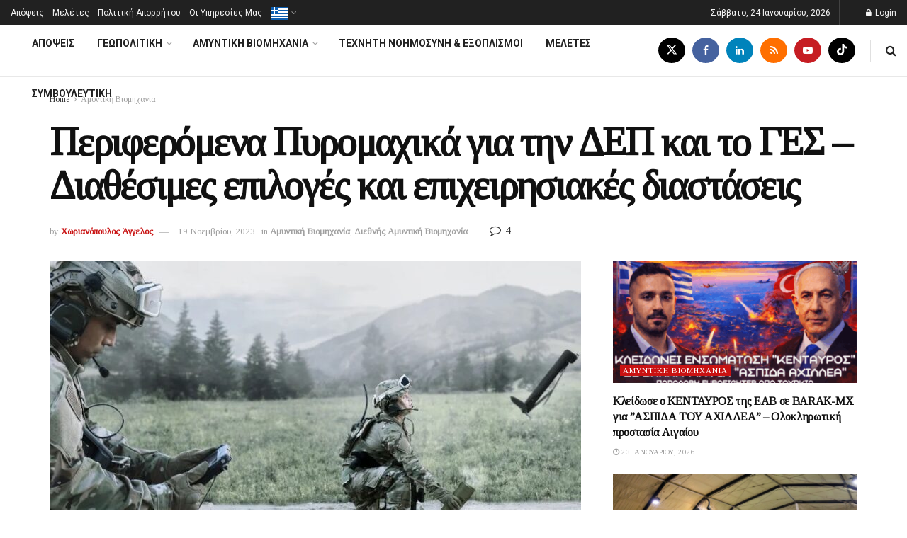

--- FILE ---
content_type: text/html; charset=UTF-8
request_url: https://futurewarfare.gr/2023/11/19/periferomena-pyromaxika-gia-thn-dep-kai-to-ges-diathesimes/
body_size: 84717
content:
<!doctype html>
<!--[if lt IE 7]> <html class="no-js lt-ie9 lt-ie8 lt-ie7" lang="el" prefix="og: https://ogp.me/ns#"> <![endif]-->
<!--[if IE 7]>    <html class="no-js lt-ie9 lt-ie8" lang="el" prefix="og: https://ogp.me/ns#"> <![endif]-->
<!--[if IE 8]>    <html class="no-js lt-ie9" lang="el" prefix="og: https://ogp.me/ns#"> <![endif]-->
<!--[if IE 9]>    <html class="no-js lt-ie10" lang="el" prefix="og: https://ogp.me/ns#"> <![endif]-->
<!--[if gt IE 8]><!--> <html class="no-js" lang="el" prefix="og: https://ogp.me/ns#"> <!--<![endif]-->
<head>
    <meta http-equiv="Content-Type" content="text/html; charset=UTF-8" />
    <meta name='viewport' content='width=device-width, initial-scale=1, user-scalable=yes' />
    <link rel="profile" href="http://gmpg.org/xfn/11" />
    <link rel="pingback" href="https://futurewarfare.gr/xmlrpc.php" />
    			<script type="text/javascript">
			  var jnews_ajax_url = '/?ajax-request=jnews'
			</script>
			<script type="text/javascript">;window.jnews=window.jnews||{},window.jnews.library=window.jnews.library||{},window.jnews.library=function(){"use strict";var e=this;e.win=window,e.doc=document,e.noop=function(){},e.globalBody=e.doc.getElementsByTagName("body")[0],e.globalBody=e.globalBody?e.globalBody:e.doc,e.win.jnewsDataStorage=e.win.jnewsDataStorage||{_storage:new WeakMap,put:function(e,t,n){this._storage.has(e)||this._storage.set(e,new Map),this._storage.get(e).set(t,n)},get:function(e,t){return this._storage.get(e).get(t)},has:function(e,t){return this._storage.has(e)&&this._storage.get(e).has(t)},remove:function(e,t){var n=this._storage.get(e).delete(t);return 0===!this._storage.get(e).size&&this._storage.delete(e),n}},e.windowWidth=function(){return e.win.innerWidth||e.docEl.clientWidth||e.globalBody.clientWidth},e.windowHeight=function(){return e.win.innerHeight||e.docEl.clientHeight||e.globalBody.clientHeight},e.requestAnimationFrame=e.win.requestAnimationFrame||e.win.webkitRequestAnimationFrame||e.win.mozRequestAnimationFrame||e.win.msRequestAnimationFrame||window.oRequestAnimationFrame||function(e){return setTimeout(e,1e3/60)},e.cancelAnimationFrame=e.win.cancelAnimationFrame||e.win.webkitCancelAnimationFrame||e.win.webkitCancelRequestAnimationFrame||e.win.mozCancelAnimationFrame||e.win.msCancelRequestAnimationFrame||e.win.oCancelRequestAnimationFrame||function(e){clearTimeout(e)},e.classListSupport="classList"in document.createElement("_"),e.hasClass=e.classListSupport?function(e,t){return e.classList.contains(t)}:function(e,t){return e.className.indexOf(t)>=0},e.addClass=e.classListSupport?function(t,n){e.hasClass(t,n)||t.classList.add(n)}:function(t,n){e.hasClass(t,n)||(t.className+=" "+n)},e.removeClass=e.classListSupport?function(t,n){e.hasClass(t,n)&&t.classList.remove(n)}:function(t,n){e.hasClass(t,n)&&(t.className=t.className.replace(n,""))},e.objKeys=function(e){var t=[];for(var n in e)Object.prototype.hasOwnProperty.call(e,n)&&t.push(n);return t},e.isObjectSame=function(e,t){var n=!0;return JSON.stringify(e)!==JSON.stringify(t)&&(n=!1),n},e.extend=function(){for(var e,t,n,o=arguments[0]||{},i=1,a=arguments.length;i<a;i++)if(null!==(e=arguments[i]))for(t in e)o!==(n=e[t])&&void 0!==n&&(o[t]=n);return o},e.dataStorage=e.win.jnewsDataStorage,e.isVisible=function(e){return 0!==e.offsetWidth&&0!==e.offsetHeight||e.getBoundingClientRect().length},e.getHeight=function(e){return e.offsetHeight||e.clientHeight||e.getBoundingClientRect().height},e.getWidth=function(e){return e.offsetWidth||e.clientWidth||e.getBoundingClientRect().width},e.supportsPassive=!1;try{var t=Object.defineProperty({},"passive",{get:function(){e.supportsPassive=!0}});"createEvent"in e.doc?e.win.addEventListener("test",null,t):"fireEvent"in e.doc&&e.win.attachEvent("test",null)}catch(e){}e.passiveOption=!!e.supportsPassive&&{passive:!0},e.setStorage=function(e,t){e="jnews-"+e;var n={expired:Math.floor(((new Date).getTime()+432e5)/1e3)};t=Object.assign(n,t);localStorage.setItem(e,JSON.stringify(t))},e.getStorage=function(e){e="jnews-"+e;var t=localStorage.getItem(e);return null!==t&&0<t.length?JSON.parse(localStorage.getItem(e)):{}},e.expiredStorage=function(){var t,n="jnews-";for(var o in localStorage)o.indexOf(n)>-1&&"undefined"!==(t=e.getStorage(o.replace(n,""))).expired&&t.expired<Math.floor((new Date).getTime()/1e3)&&localStorage.removeItem(o)},e.addEvents=function(t,n,o){for(var i in n){var a=["touchstart","touchmove"].indexOf(i)>=0&&!o&&e.passiveOption;"createEvent"in e.doc?t.addEventListener(i,n[i],a):"fireEvent"in e.doc&&t.attachEvent("on"+i,n[i])}},e.removeEvents=function(t,n){for(var o in n)"createEvent"in e.doc?t.removeEventListener(o,n[o]):"fireEvent"in e.doc&&t.detachEvent("on"+o,n[o])},e.triggerEvents=function(t,n,o){var i;o=o||{detail:null};return"createEvent"in e.doc?(!(i=e.doc.createEvent("CustomEvent")||new CustomEvent(n)).initCustomEvent||i.initCustomEvent(n,!0,!1,o),void t.dispatchEvent(i)):"fireEvent"in e.doc?((i=e.doc.createEventObject()).eventType=n,void t.fireEvent("on"+i.eventType,i)):void 0},e.getParents=function(t,n){void 0===n&&(n=e.doc);for(var o=[],i=t.parentNode,a=!1;!a;)if(i){var r=i;r.querySelectorAll(n).length?a=!0:(o.push(r),i=r.parentNode)}else o=[],a=!0;return o},e.forEach=function(e,t,n){for(var o=0,i=e.length;o<i;o++)t.call(n,e[o],o)},e.getText=function(e){return e.innerText||e.textContent},e.setText=function(e,t){var n="object"==typeof t?t.innerText||t.textContent:t;e.innerText&&(e.innerText=n),e.textContent&&(e.textContent=n)},e.httpBuildQuery=function(t){return e.objKeys(t).reduce(function t(n){var o=arguments.length>1&&void 0!==arguments[1]?arguments[1]:null;return function(i,a){var r=n[a];a=encodeURIComponent(a);var s=o?"".concat(o,"[").concat(a,"]"):a;return null==r||"function"==typeof r?(i.push("".concat(s,"=")),i):["number","boolean","string"].includes(typeof r)?(i.push("".concat(s,"=").concat(encodeURIComponent(r))),i):(i.push(e.objKeys(r).reduce(t(r,s),[]).join("&")),i)}}(t),[]).join("&")},e.get=function(t,n,o,i){return o="function"==typeof o?o:e.noop,e.ajax("GET",t,n,o,i)},e.post=function(t,n,o,i){return o="function"==typeof o?o:e.noop,e.ajax("POST",t,n,o,i)},e.ajax=function(t,n,o,i,a){var r=new XMLHttpRequest,s=n,c=e.httpBuildQuery(o);if(t=-1!=["GET","POST"].indexOf(t)?t:"GET",r.open(t,s+("GET"==t?"?"+c:""),!0),"POST"==t&&r.setRequestHeader("Content-type","application/x-www-form-urlencoded"),r.setRequestHeader("X-Requested-With","XMLHttpRequest"),r.onreadystatechange=function(){4===r.readyState&&200<=r.status&&300>r.status&&"function"==typeof i&&i.call(void 0,r.response)},void 0!==a&&!a){return{xhr:r,send:function(){r.send("POST"==t?c:null)}}}return r.send("POST"==t?c:null),{xhr:r}},e.scrollTo=function(t,n,o){function i(e,t,n){this.start=this.position(),this.change=e-this.start,this.currentTime=0,this.increment=20,this.duration=void 0===n?500:n,this.callback=t,this.finish=!1,this.animateScroll()}return Math.easeInOutQuad=function(e,t,n,o){return(e/=o/2)<1?n/2*e*e+t:-n/2*(--e*(e-2)-1)+t},i.prototype.stop=function(){this.finish=!0},i.prototype.move=function(t){e.doc.documentElement.scrollTop=t,e.globalBody.parentNode.scrollTop=t,e.globalBody.scrollTop=t},i.prototype.position=function(){return e.doc.documentElement.scrollTop||e.globalBody.parentNode.scrollTop||e.globalBody.scrollTop},i.prototype.animateScroll=function(){this.currentTime+=this.increment;var t=Math.easeInOutQuad(this.currentTime,this.start,this.change,this.duration);this.move(t),this.currentTime<this.duration&&!this.finish?e.requestAnimationFrame.call(e.win,this.animateScroll.bind(this)):this.callback&&"function"==typeof this.callback&&this.callback()},new i(t,n,o)},e.unwrap=function(t){var n,o=t;e.forEach(t,(function(e,t){n?n+=e:n=e})),o.replaceWith(n)},e.performance={start:function(e){performance.mark(e+"Start")},stop:function(e){performance.mark(e+"End"),performance.measure(e,e+"Start",e+"End")}},e.fps=function(){var t=0,n=0,o=0;!function(){var i=t=0,a=0,r=0,s=document.getElementById("fpsTable"),c=function(t){void 0===document.getElementsByTagName("body")[0]?e.requestAnimationFrame.call(e.win,(function(){c(t)})):document.getElementsByTagName("body")[0].appendChild(t)};null===s&&((s=document.createElement("div")).style.position="fixed",s.style.top="120px",s.style.left="10px",s.style.width="100px",s.style.height="20px",s.style.border="1px solid black",s.style.fontSize="11px",s.style.zIndex="100000",s.style.backgroundColor="white",s.id="fpsTable",c(s));var l=function(){o++,n=Date.now(),(a=(o/(r=(n-t)/1e3)).toPrecision(2))!=i&&(i=a,s.innerHTML=i+"fps"),1<r&&(t=n,o=0),e.requestAnimationFrame.call(e.win,l)};l()}()},e.instr=function(e,t){for(var n=0;n<t.length;n++)if(-1!==e.toLowerCase().indexOf(t[n].toLowerCase()))return!0},e.winLoad=function(t,n){function o(o){if("complete"===e.doc.readyState||"interactive"===e.doc.readyState)return!o||n?setTimeout(t,n||1):t(o),1}o()||e.addEvents(e.win,{load:o})},e.docReady=function(t,n){function o(o){if("complete"===e.doc.readyState||"interactive"===e.doc.readyState)return!o||n?setTimeout(t,n||1):t(o),1}o()||e.addEvents(e.doc,{DOMContentLoaded:o})},e.fireOnce=function(){e.docReady((function(){e.assets=e.assets||[],e.assets.length&&(e.boot(),e.load_assets())}),50)},e.boot=function(){e.length&&e.doc.querySelectorAll("style[media]").forEach((function(e){"not all"==e.getAttribute("media")&&e.removeAttribute("media")}))},e.create_js=function(t,n){var o=e.doc.createElement("script");switch(o.setAttribute("src",t),n){case"defer":o.setAttribute("defer",!0);break;case"async":o.setAttribute("async",!0);break;case"deferasync":o.setAttribute("defer",!0),o.setAttribute("async",!0)}e.globalBody.appendChild(o)},e.load_assets=function(){"object"==typeof e.assets&&e.forEach(e.assets.slice(0),(function(t,n){var o="";t.defer&&(o+="defer"),t.async&&(o+="async"),e.create_js(t.url,o);var i=e.assets.indexOf(t);i>-1&&e.assets.splice(i,1)})),e.assets=jnewsoption.au_scripts=window.jnewsads=[]},e.setCookie=function(e,t,n){var o="";if(n){var i=new Date;i.setTime(i.getTime()+24*n*60*60*1e3),o="; expires="+i.toUTCString()}document.cookie=e+"="+(t||"")+o+"; path=/"},e.getCookie=function(e){for(var t=e+"=",n=document.cookie.split(";"),o=0;o<n.length;o++){for(var i=n[o];" "==i.charAt(0);)i=i.substring(1,i.length);if(0==i.indexOf(t))return i.substring(t.length,i.length)}return null},e.eraseCookie=function(e){document.cookie=e+"=; Path=/; Expires=Thu, 01 Jan 1970 00:00:01 GMT;"},e.docReady((function(){e.globalBody=e.globalBody==e.doc?e.doc.getElementsByTagName("body")[0]:e.globalBody,e.globalBody=e.globalBody?e.globalBody:e.doc})),e.winLoad((function(){e.winLoad((function(){var t=!1;if(void 0!==window.jnewsadmin)if(void 0!==window.file_version_checker){var n=e.objKeys(window.file_version_checker);n.length?n.forEach((function(e){t||"10.0.4"===window.file_version_checker[e]||(t=!0)})):t=!0}else t=!0;t&&(window.jnewsHelper.getMessage(),window.jnewsHelper.getNotice())}),2500)}))},window.jnews.library=new window.jnews.library;</script>
<!-- Search Engine Optimization by Rank Math - https://rankmath.com/ -->
<title>Περιφερόμενα Πυρομαχικά για την ΔΕΠ και το ΓΕΣ - Διαθέσιμες επιλογές και επιχειρησιακές διαστάσεις - Futurewarfare</title><link rel="preload" data-rocket-preload as="style" href="https://fonts.googleapis.com/css?family=Tinos%3Areguler%7CRoboto%3Areguler%7CRoboto%3A100%2C100italic%2C200%2C200italic%2C300%2C300italic%2C400%2C400italic%2C500%2C500italic%2C600%2C600italic%2C700%2C700italic%2C800%2C800italic%2C900%2C900italic%7CRoboto%20Slab%3A100%2C100italic%2C200%2C200italic%2C300%2C300italic%2C400%2C400italic%2C500%2C500italic%2C600%2C600italic%2C700%2C700italic%2C800%2C800italic%2C900%2C900italic&#038;subset=greek&#038;display=swap" /><link rel="stylesheet" href="https://fonts.googleapis.com/css?family=Tinos%3Areguler%7CRoboto%3Areguler%7CRoboto%3A100%2C100italic%2C200%2C200italic%2C300%2C300italic%2C400%2C400italic%2C500%2C500italic%2C600%2C600italic%2C700%2C700italic%2C800%2C800italic%2C900%2C900italic%7CRoboto%20Slab%3A100%2C100italic%2C200%2C200italic%2C300%2C300italic%2C400%2C400italic%2C500%2C500italic%2C600%2C600italic%2C700%2C700italic%2C800%2C800italic%2C900%2C900italic&#038;subset=greek&#038;display=swap" media="print" onload="this.media='all'" /><noscript><link rel="stylesheet" href="https://fonts.googleapis.com/css?family=Tinos%3Areguler%7CRoboto%3Areguler%7CRoboto%3A100%2C100italic%2C200%2C200italic%2C300%2C300italic%2C400%2C400italic%2C500%2C500italic%2C600%2C600italic%2C700%2C700italic%2C800%2C800italic%2C900%2C900italic%7CRoboto%20Slab%3A100%2C100italic%2C200%2C200italic%2C300%2C300italic%2C400%2C400italic%2C500%2C500italic%2C600%2C600italic%2C700%2C700italic%2C800%2C800italic%2C900%2C900italic&#038;subset=greek&#038;display=swap" /></noscript>
<meta name="description" content="Χωριανόπουλος Άγγελος"/>
<meta name="robots" content="index, follow, max-snippet:-1, max-video-preview:-1, max-image-preview:large"/>
<link rel="canonical" href="https://futurewarfare.gr/2023/11/19/periferomena-pyromaxika-gia-thn-dep-kai-to-ges-diathesimes/" />
<meta property="og:locale" content="el_GR" />
<meta property="og:type" content="article" />
<meta property="og:title" content="Περιφερόμενα Πυρομαχικά για την ΔΕΠ και το ΓΕΣ - Διαθέσιμες επιλογές και επιχειρησιακές διαστάσεις - Futurewarfare" />
<meta property="og:description" content="Χωριανόπουλος Άγγελος" />
<meta property="og:url" content="https://futurewarfare.gr/2023/11/19/periferomena-pyromaxika-gia-thn-dep-kai-to-ges-diathesimes/" />
<meta property="og:site_name" content="Futurewarfare" />
<meta property="article:tag" content="loitering munition" />
<meta property="article:tag" content="Αμυντική Βιομηχανία" />
<meta property="article:tag" content="Δίκτυα Θανάτου" />
<meta property="article:tag" content="Ελλάδα" />
<meta property="article:tag" content="ΗΠΑ" />
<meta property="article:tag" content="Ισραήλ" />
<meta property="article:tag" content="Περιφερόμενα Πυρομαχικά" />
<meta property="article:section" content="Αμυντική Βιομηχανία" />
<meta property="og:updated_time" content="2023-11-19T14:04:02+03:00" />
<meta property="og:image" content="https://futurewarfare.gr/wp-content/uploads/2023/11/εικόνα-5-2.jpeg" />
<meta property="og:image:secure_url" content="https://futurewarfare.gr/wp-content/uploads/2023/11/εικόνα-5-2.jpeg" />
<meta property="og:image:width" content="800" />
<meta property="og:image:height" content="600" />
<meta property="og:image:alt" content="Περιφερόμενα Πυρομαχικά για την ΔΕΠ και το ΓΕΣ &#8211; Διαθέσιμες επιλογές και επιχειρησιακές διαστάσεις" />
<meta property="og:image:type" content="image/jpeg" />
<meta property="article:published_time" content="2023-11-19T14:03:56+03:00" />
<meta property="article:modified_time" content="2023-11-19T14:04:02+03:00" />
<meta name="twitter:card" content="summary_large_image" />
<meta name="twitter:title" content="Περιφερόμενα Πυρομαχικά για την ΔΕΠ και το ΓΕΣ - Διαθέσιμες επιλογές και επιχειρησιακές διαστάσεις - Futurewarfare" />
<meta name="twitter:description" content="Χωριανόπουλος Άγγελος" />
<meta name="twitter:image" content="https://futurewarfare.gr/wp-content/uploads/2023/11/εικόνα-5-2.jpeg" />
<meta name="twitter:label1" content="Written by" />
<meta name="twitter:data1" content="Χωριανόπουλος Άγγελος" />
<meta name="twitter:label2" content="Time to read" />
<meta name="twitter:data2" content="9 minutes" />
<script type="application/ld+json" class="rank-math-schema">{"@context":"https://schema.org","@graph":[{"@type":["Person","Organization"],"@id":"https://futurewarfare.gr/#person","name":"admin","logo":{"@type":"ImageObject","@id":"https://futurewarfare.gr/#logo","url":"https://futurewarfare.gr/wp-content/uploads/2023/05/cropped-FAVICON-1.png","contentUrl":"https://futurewarfare.gr/wp-content/uploads/2023/05/cropped-FAVICON-1.png","caption":"Futurewarfare","inLanguage":"el","width":"512","height":"512"},"image":{"@type":"ImageObject","@id":"https://futurewarfare.gr/#logo","url":"https://futurewarfare.gr/wp-content/uploads/2023/05/cropped-FAVICON-1.png","contentUrl":"https://futurewarfare.gr/wp-content/uploads/2023/05/cropped-FAVICON-1.png","caption":"Futurewarfare","inLanguage":"el","width":"512","height":"512"}},{"@type":"WebSite","@id":"https://futurewarfare.gr/#website","url":"https://futurewarfare.gr","name":"Futurewarfare","publisher":{"@id":"https://futurewarfare.gr/#person"},"inLanguage":"el"},{"@type":"ImageObject","@id":"https://futurewarfare.gr/wp-content/uploads/2023/11/\u03b5\u03b9\u03ba\u03cc\u03bd\u03b1-5-2.jpeg","url":"https://futurewarfare.gr/wp-content/uploads/2023/11/\u03b5\u03b9\u03ba\u03cc\u03bd\u03b1-5-2.jpeg","width":"800","height":"600","inLanguage":"el"},{"@type":"WebPage","@id":"https://futurewarfare.gr/2023/11/19/periferomena-pyromaxika-gia-thn-dep-kai-to-ges-diathesimes/#webpage","url":"https://futurewarfare.gr/2023/11/19/periferomena-pyromaxika-gia-thn-dep-kai-to-ges-diathesimes/","name":"\u03a0\u03b5\u03c1\u03b9\u03c6\u03b5\u03c1\u03cc\u03bc\u03b5\u03bd\u03b1 \u03a0\u03c5\u03c1\u03bf\u03bc\u03b1\u03c7\u03b9\u03ba\u03ac \u03b3\u03b9\u03b1 \u03c4\u03b7\u03bd \u0394\u0395\u03a0 \u03ba\u03b1\u03b9 \u03c4\u03bf \u0393\u0395\u03a3 - \u0394\u03b9\u03b1\u03b8\u03ad\u03c3\u03b9\u03bc\u03b5\u03c2 \u03b5\u03c0\u03b9\u03bb\u03bf\u03b3\u03ad\u03c2 \u03ba\u03b1\u03b9 \u03b5\u03c0\u03b9\u03c7\u03b5\u03b9\u03c1\u03b7\u03c3\u03b9\u03b1\u03ba\u03ad\u03c2 \u03b4\u03b9\u03b1\u03c3\u03c4\u03ac\u03c3\u03b5\u03b9\u03c2 - Futurewarfare","datePublished":"2023-11-19T14:03:56+03:00","dateModified":"2023-11-19T14:04:02+03:00","isPartOf":{"@id":"https://futurewarfare.gr/#website"},"primaryImageOfPage":{"@id":"https://futurewarfare.gr/wp-content/uploads/2023/11/\u03b5\u03b9\u03ba\u03cc\u03bd\u03b1-5-2.jpeg"},"inLanguage":"el"},{"@type":"Person","@id":"https://futurewarfare.gr/author/aggeloschoriangmail-com/","name":"\u03a7\u03c9\u03c1\u03b9\u03b1\u03bd\u03cc\u03c0\u03bf\u03c5\u03bb\u03bf\u03c2 \u0386\u03b3\u03b3\u03b5\u03bb\u03bf\u03c2","url":"https://futurewarfare.gr/author/aggeloschoriangmail-com/","image":{"@type":"ImageObject","@id":"https://secure.gravatar.com/avatar/f52f97a54517dd6dbe5b0998ee05a08e4594fd12f16bf989016757bb660f0391?s=96&amp;d=mm&amp;r=g","url":"https://secure.gravatar.com/avatar/f52f97a54517dd6dbe5b0998ee05a08e4594fd12f16bf989016757bb660f0391?s=96&amp;d=mm&amp;r=g","caption":"\u03a7\u03c9\u03c1\u03b9\u03b1\u03bd\u03cc\u03c0\u03bf\u03c5\u03bb\u03bf\u03c2 \u0386\u03b3\u03b3\u03b5\u03bb\u03bf\u03c2","inLanguage":"el"}},{"@type":"BlogPosting","headline":"\u03a0\u03b5\u03c1\u03b9\u03c6\u03b5\u03c1\u03cc\u03bc\u03b5\u03bd\u03b1 \u03a0\u03c5\u03c1\u03bf\u03bc\u03b1\u03c7\u03b9\u03ba\u03ac \u03b3\u03b9\u03b1 \u03c4\u03b7\u03bd \u0394\u0395\u03a0 \u03ba\u03b1\u03b9 \u03c4\u03bf \u0393\u0395\u03a3 - \u0394\u03b9\u03b1\u03b8\u03ad\u03c3\u03b9\u03bc\u03b5\u03c2 \u03b5\u03c0\u03b9\u03bb\u03bf\u03b3\u03ad\u03c2 \u03ba\u03b1\u03b9 \u03b5\u03c0\u03b9\u03c7\u03b5\u03b9\u03c1\u03b7\u03c3\u03b9\u03b1\u03ba\u03ad\u03c2 \u03b4\u03b9\u03b1\u03c3\u03c4\u03ac\u03c3\u03b5\u03b9\u03c2 -","datePublished":"2023-11-19T14:03:56+03:00","dateModified":"2023-11-19T14:04:02+03:00","articleSection":"\u0391\u03bc\u03c5\u03bd\u03c4\u03b9\u03ba\u03ae \u0392\u03b9\u03bf\u03bc\u03b7\u03c7\u03b1\u03bd\u03af\u03b1, \u0394\u03b9\u03b5\u03b8\u03bd\u03ae\u03c2 \u0391\u03bc\u03c5\u03bd\u03c4\u03b9\u03ba\u03ae \u0392\u03b9\u03bf\u03bc\u03b7\u03c7\u03b1\u03bd\u03af\u03b1","author":{"@id":"https://futurewarfare.gr/author/aggeloschoriangmail-com/","name":"\u03a7\u03c9\u03c1\u03b9\u03b1\u03bd\u03cc\u03c0\u03bf\u03c5\u03bb\u03bf\u03c2 \u0386\u03b3\u03b3\u03b5\u03bb\u03bf\u03c2"},"publisher":{"@id":"https://futurewarfare.gr/#person"},"description":"\u03a7\u03c9\u03c1\u03b9\u03b1\u03bd\u03cc\u03c0\u03bf\u03c5\u03bb\u03bf\u03c2 \u0386\u03b3\u03b3\u03b5\u03bb\u03bf\u03c2","name":"\u03a0\u03b5\u03c1\u03b9\u03c6\u03b5\u03c1\u03cc\u03bc\u03b5\u03bd\u03b1 \u03a0\u03c5\u03c1\u03bf\u03bc\u03b1\u03c7\u03b9\u03ba\u03ac \u03b3\u03b9\u03b1 \u03c4\u03b7\u03bd \u0394\u0395\u03a0 \u03ba\u03b1\u03b9 \u03c4\u03bf \u0393\u0395\u03a3 - \u0394\u03b9\u03b1\u03b8\u03ad\u03c3\u03b9\u03bc\u03b5\u03c2 \u03b5\u03c0\u03b9\u03bb\u03bf\u03b3\u03ad\u03c2 \u03ba\u03b1\u03b9 \u03b5\u03c0\u03b9\u03c7\u03b5\u03b9\u03c1\u03b7\u03c3\u03b9\u03b1\u03ba\u03ad\u03c2 \u03b4\u03b9\u03b1\u03c3\u03c4\u03ac\u03c3\u03b5\u03b9\u03c2 -","@id":"https://futurewarfare.gr/2023/11/19/periferomena-pyromaxika-gia-thn-dep-kai-to-ges-diathesimes/#richSnippet","isPartOf":{"@id":"https://futurewarfare.gr/2023/11/19/periferomena-pyromaxika-gia-thn-dep-kai-to-ges-diathesimes/#webpage"},"image":{"@id":"https://futurewarfare.gr/wp-content/uploads/2023/11/\u03b5\u03b9\u03ba\u03cc\u03bd\u03b1-5-2.jpeg"},"inLanguage":"el","mainEntityOfPage":{"@id":"https://futurewarfare.gr/2023/11/19/periferomena-pyromaxika-gia-thn-dep-kai-to-ges-diathesimes/#webpage"}}]}</script>
<!-- /Rank Math WordPress SEO plugin -->

<link rel='dns-prefetch' href='//fonts.googleapis.com' />
<link rel='preconnect' href='https://fonts.gstatic.com' />
<link rel="alternate" type="application/rss+xml" title="Ροή RSS &raquo; Futurewarfare" href="https://futurewarfare.gr/feed/" />
<link rel="alternate" type="application/rss+xml" title="Ροή Σχολίων &raquo; Futurewarfare" href="https://futurewarfare.gr/comments/feed/" />
<link rel="alternate" type="application/rss+xml" title="Ροή Σχολίων Futurewarfare &raquo; Περιφερόμενα Πυρομαχικά για την ΔΕΠ και το ΓΕΣ &#8211; Διαθέσιμες επιλογές και επιχειρησιακές διαστάσεις" href="https://futurewarfare.gr/2023/11/19/periferomena-pyromaxika-gia-thn-dep-kai-to-ges-diathesimes/feed/" />
<link rel="alternate" title="oEmbed (JSON)" type="application/json+oembed" href="https://futurewarfare.gr/wp-json/oembed/1.0/embed?url=https%3A%2F%2Ffuturewarfare.gr%2F2023%2F11%2F19%2Fperiferomena-pyromaxika-gia-thn-dep-kai-to-ges-diathesimes%2F" />
<link rel="alternate" title="oEmbed (XML)" type="text/xml+oembed" href="https://futurewarfare.gr/wp-json/oembed/1.0/embed?url=https%3A%2F%2Ffuturewarfare.gr%2F2023%2F11%2F19%2Fperiferomena-pyromaxika-gia-thn-dep-kai-to-ges-diathesimes%2F&#038;format=xml" />
<style id='wp-img-auto-sizes-contain-inline-css' type='text/css'>
img:is([sizes=auto i],[sizes^="auto," i]){contain-intrinsic-size:3000px 1500px}
/*# sourceURL=wp-img-auto-sizes-contain-inline-css */
</style>
<style id='wp-emoji-styles-inline-css' type='text/css'>

	img.wp-smiley, img.emoji {
		display: inline !important;
		border: none !important;
		box-shadow: none !important;
		height: 1em !important;
		width: 1em !important;
		margin: 0 0.07em !important;
		vertical-align: -0.1em !important;
		background: none !important;
		padding: 0 !important;
	}
/*# sourceURL=wp-emoji-styles-inline-css */
</style>
<link rel='stylesheet' id='wp-block-library-css' href='https://futurewarfare.gr/wp-includes/css/dist/block-library/style.min.css?ver=6.9' type='text/css' media='all' />
<style id='wp-block-image-inline-css' type='text/css'>
.wp-block-image>a,.wp-block-image>figure>a{display:inline-block}.wp-block-image img{box-sizing:border-box;height:auto;max-width:100%;vertical-align:bottom}@media not (prefers-reduced-motion){.wp-block-image img.hide{visibility:hidden}.wp-block-image img.show{animation:show-content-image .4s}}.wp-block-image[style*=border-radius] img,.wp-block-image[style*=border-radius]>a{border-radius:inherit}.wp-block-image.has-custom-border img{box-sizing:border-box}.wp-block-image.aligncenter{text-align:center}.wp-block-image.alignfull>a,.wp-block-image.alignwide>a{width:100%}.wp-block-image.alignfull img,.wp-block-image.alignwide img{height:auto;width:100%}.wp-block-image .aligncenter,.wp-block-image .alignleft,.wp-block-image .alignright,.wp-block-image.aligncenter,.wp-block-image.alignleft,.wp-block-image.alignright{display:table}.wp-block-image .aligncenter>figcaption,.wp-block-image .alignleft>figcaption,.wp-block-image .alignright>figcaption,.wp-block-image.aligncenter>figcaption,.wp-block-image.alignleft>figcaption,.wp-block-image.alignright>figcaption{caption-side:bottom;display:table-caption}.wp-block-image .alignleft{float:left;margin:.5em 1em .5em 0}.wp-block-image .alignright{float:right;margin:.5em 0 .5em 1em}.wp-block-image .aligncenter{margin-left:auto;margin-right:auto}.wp-block-image :where(figcaption){margin-bottom:1em;margin-top:.5em}.wp-block-image.is-style-circle-mask img{border-radius:9999px}@supports ((-webkit-mask-image:none) or (mask-image:none)) or (-webkit-mask-image:none){.wp-block-image.is-style-circle-mask img{border-radius:0;-webkit-mask-image:url('data:image/svg+xml;utf8,<svg viewBox="0 0 100 100" xmlns="http://www.w3.org/2000/svg"><circle cx="50" cy="50" r="50"/></svg>');mask-image:url('data:image/svg+xml;utf8,<svg viewBox="0 0 100 100" xmlns="http://www.w3.org/2000/svg"><circle cx="50" cy="50" r="50"/></svg>');mask-mode:alpha;-webkit-mask-position:center;mask-position:center;-webkit-mask-repeat:no-repeat;mask-repeat:no-repeat;-webkit-mask-size:contain;mask-size:contain}}:root :where(.wp-block-image.is-style-rounded img,.wp-block-image .is-style-rounded img){border-radius:9999px}.wp-block-image figure{margin:0}.wp-lightbox-container{display:flex;flex-direction:column;position:relative}.wp-lightbox-container img{cursor:zoom-in}.wp-lightbox-container img:hover+button{opacity:1}.wp-lightbox-container button{align-items:center;backdrop-filter:blur(16px) saturate(180%);background-color:#5a5a5a40;border:none;border-radius:4px;cursor:zoom-in;display:flex;height:20px;justify-content:center;opacity:0;padding:0;position:absolute;right:16px;text-align:center;top:16px;width:20px;z-index:100}@media not (prefers-reduced-motion){.wp-lightbox-container button{transition:opacity .2s ease}}.wp-lightbox-container button:focus-visible{outline:3px auto #5a5a5a40;outline:3px auto -webkit-focus-ring-color;outline-offset:3px}.wp-lightbox-container button:hover{cursor:pointer;opacity:1}.wp-lightbox-container button:focus{opacity:1}.wp-lightbox-container button:focus,.wp-lightbox-container button:hover,.wp-lightbox-container button:not(:hover):not(:active):not(.has-background){background-color:#5a5a5a40;border:none}.wp-lightbox-overlay{box-sizing:border-box;cursor:zoom-out;height:100vh;left:0;overflow:hidden;position:fixed;top:0;visibility:hidden;width:100%;z-index:100000}.wp-lightbox-overlay .close-button{align-items:center;cursor:pointer;display:flex;justify-content:center;min-height:40px;min-width:40px;padding:0;position:absolute;right:calc(env(safe-area-inset-right) + 16px);top:calc(env(safe-area-inset-top) + 16px);z-index:5000000}.wp-lightbox-overlay .close-button:focus,.wp-lightbox-overlay .close-button:hover,.wp-lightbox-overlay .close-button:not(:hover):not(:active):not(.has-background){background:none;border:none}.wp-lightbox-overlay .lightbox-image-container{height:var(--wp--lightbox-container-height);left:50%;overflow:hidden;position:absolute;top:50%;transform:translate(-50%,-50%);transform-origin:top left;width:var(--wp--lightbox-container-width);z-index:9999999999}.wp-lightbox-overlay .wp-block-image{align-items:center;box-sizing:border-box;display:flex;height:100%;justify-content:center;margin:0;position:relative;transform-origin:0 0;width:100%;z-index:3000000}.wp-lightbox-overlay .wp-block-image img{height:var(--wp--lightbox-image-height);min-height:var(--wp--lightbox-image-height);min-width:var(--wp--lightbox-image-width);width:var(--wp--lightbox-image-width)}.wp-lightbox-overlay .wp-block-image figcaption{display:none}.wp-lightbox-overlay button{background:none;border:none}.wp-lightbox-overlay .scrim{background-color:#fff;height:100%;opacity:.9;position:absolute;width:100%;z-index:2000000}.wp-lightbox-overlay.active{visibility:visible}@media not (prefers-reduced-motion){.wp-lightbox-overlay.active{animation:turn-on-visibility .25s both}.wp-lightbox-overlay.active img{animation:turn-on-visibility .35s both}.wp-lightbox-overlay.show-closing-animation:not(.active){animation:turn-off-visibility .35s both}.wp-lightbox-overlay.show-closing-animation:not(.active) img{animation:turn-off-visibility .25s both}.wp-lightbox-overlay.zoom.active{animation:none;opacity:1;visibility:visible}.wp-lightbox-overlay.zoom.active .lightbox-image-container{animation:lightbox-zoom-in .4s}.wp-lightbox-overlay.zoom.active .lightbox-image-container img{animation:none}.wp-lightbox-overlay.zoom.active .scrim{animation:turn-on-visibility .4s forwards}.wp-lightbox-overlay.zoom.show-closing-animation:not(.active){animation:none}.wp-lightbox-overlay.zoom.show-closing-animation:not(.active) .lightbox-image-container{animation:lightbox-zoom-out .4s}.wp-lightbox-overlay.zoom.show-closing-animation:not(.active) .lightbox-image-container img{animation:none}.wp-lightbox-overlay.zoom.show-closing-animation:not(.active) .scrim{animation:turn-off-visibility .4s forwards}}@keyframes show-content-image{0%{visibility:hidden}99%{visibility:hidden}to{visibility:visible}}@keyframes turn-on-visibility{0%{opacity:0}to{opacity:1}}@keyframes turn-off-visibility{0%{opacity:1;visibility:visible}99%{opacity:0;visibility:visible}to{opacity:0;visibility:hidden}}@keyframes lightbox-zoom-in{0%{transform:translate(calc((-100vw + var(--wp--lightbox-scrollbar-width))/2 + var(--wp--lightbox-initial-left-position)),calc(-50vh + var(--wp--lightbox-initial-top-position))) scale(var(--wp--lightbox-scale))}to{transform:translate(-50%,-50%) scale(1)}}@keyframes lightbox-zoom-out{0%{transform:translate(-50%,-50%) scale(1);visibility:visible}99%{visibility:visible}to{transform:translate(calc((-100vw + var(--wp--lightbox-scrollbar-width))/2 + var(--wp--lightbox-initial-left-position)),calc(-50vh + var(--wp--lightbox-initial-top-position))) scale(var(--wp--lightbox-scale));visibility:hidden}}
/*# sourceURL=https://futurewarfare.gr/wp-includes/blocks/image/style.min.css */
</style>
<style id='wp-block-embed-inline-css' type='text/css'>
.wp-block-embed.alignleft,.wp-block-embed.alignright,.wp-block[data-align=left]>[data-type="core/embed"],.wp-block[data-align=right]>[data-type="core/embed"]{max-width:360px;width:100%}.wp-block-embed.alignleft .wp-block-embed__wrapper,.wp-block-embed.alignright .wp-block-embed__wrapper,.wp-block[data-align=left]>[data-type="core/embed"] .wp-block-embed__wrapper,.wp-block[data-align=right]>[data-type="core/embed"] .wp-block-embed__wrapper{min-width:280px}.wp-block-cover .wp-block-embed{min-height:240px;min-width:320px}.wp-block-embed{overflow-wrap:break-word}.wp-block-embed :where(figcaption){margin-bottom:1em;margin-top:.5em}.wp-block-embed iframe{max-width:100%}.wp-block-embed__wrapper{position:relative}.wp-embed-responsive .wp-has-aspect-ratio .wp-block-embed__wrapper:before{content:"";display:block;padding-top:50%}.wp-embed-responsive .wp-has-aspect-ratio iframe{bottom:0;height:100%;left:0;position:absolute;right:0;top:0;width:100%}.wp-embed-responsive .wp-embed-aspect-21-9 .wp-block-embed__wrapper:before{padding-top:42.85%}.wp-embed-responsive .wp-embed-aspect-18-9 .wp-block-embed__wrapper:before{padding-top:50%}.wp-embed-responsive .wp-embed-aspect-16-9 .wp-block-embed__wrapper:before{padding-top:56.25%}.wp-embed-responsive .wp-embed-aspect-4-3 .wp-block-embed__wrapper:before{padding-top:75%}.wp-embed-responsive .wp-embed-aspect-1-1 .wp-block-embed__wrapper:before{padding-top:100%}.wp-embed-responsive .wp-embed-aspect-9-16 .wp-block-embed__wrapper:before{padding-top:177.77%}.wp-embed-responsive .wp-embed-aspect-1-2 .wp-block-embed__wrapper:before{padding-top:200%}
/*# sourceURL=https://futurewarfare.gr/wp-includes/blocks/embed/style.min.css */
</style>
<style id='wp-block-paragraph-inline-css' type='text/css'>
.is-small-text{font-size:.875em}.is-regular-text{font-size:1em}.is-large-text{font-size:2.25em}.is-larger-text{font-size:3em}.has-drop-cap:not(:focus):first-letter{float:left;font-size:8.4em;font-style:normal;font-weight:100;line-height:.68;margin:.05em .1em 0 0;text-transform:uppercase}body.rtl .has-drop-cap:not(:focus):first-letter{float:none;margin-left:.1em}p.has-drop-cap.has-background{overflow:hidden}:root :where(p.has-background){padding:1.25em 2.375em}:where(p.has-text-color:not(.has-link-color)) a{color:inherit}p.has-text-align-left[style*="writing-mode:vertical-lr"],p.has-text-align-right[style*="writing-mode:vertical-rl"]{rotate:180deg}
/*# sourceURL=https://futurewarfare.gr/wp-includes/blocks/paragraph/style.min.css */
</style>
<style id='global-styles-inline-css' type='text/css'>
:root{--wp--preset--aspect-ratio--square: 1;--wp--preset--aspect-ratio--4-3: 4/3;--wp--preset--aspect-ratio--3-4: 3/4;--wp--preset--aspect-ratio--3-2: 3/2;--wp--preset--aspect-ratio--2-3: 2/3;--wp--preset--aspect-ratio--16-9: 16/9;--wp--preset--aspect-ratio--9-16: 9/16;--wp--preset--color--black: #000000;--wp--preset--color--cyan-bluish-gray: #abb8c3;--wp--preset--color--white: #ffffff;--wp--preset--color--pale-pink: #f78da7;--wp--preset--color--vivid-red: #cf2e2e;--wp--preset--color--luminous-vivid-orange: #ff6900;--wp--preset--color--luminous-vivid-amber: #fcb900;--wp--preset--color--light-green-cyan: #7bdcb5;--wp--preset--color--vivid-green-cyan: #00d084;--wp--preset--color--pale-cyan-blue: #8ed1fc;--wp--preset--color--vivid-cyan-blue: #0693e3;--wp--preset--color--vivid-purple: #9b51e0;--wp--preset--gradient--vivid-cyan-blue-to-vivid-purple: linear-gradient(135deg,rgb(6,147,227) 0%,rgb(155,81,224) 100%);--wp--preset--gradient--light-green-cyan-to-vivid-green-cyan: linear-gradient(135deg,rgb(122,220,180) 0%,rgb(0,208,130) 100%);--wp--preset--gradient--luminous-vivid-amber-to-luminous-vivid-orange: linear-gradient(135deg,rgb(252,185,0) 0%,rgb(255,105,0) 100%);--wp--preset--gradient--luminous-vivid-orange-to-vivid-red: linear-gradient(135deg,rgb(255,105,0) 0%,rgb(207,46,46) 100%);--wp--preset--gradient--very-light-gray-to-cyan-bluish-gray: linear-gradient(135deg,rgb(238,238,238) 0%,rgb(169,184,195) 100%);--wp--preset--gradient--cool-to-warm-spectrum: linear-gradient(135deg,rgb(74,234,220) 0%,rgb(151,120,209) 20%,rgb(207,42,186) 40%,rgb(238,44,130) 60%,rgb(251,105,98) 80%,rgb(254,248,76) 100%);--wp--preset--gradient--blush-light-purple: linear-gradient(135deg,rgb(255,206,236) 0%,rgb(152,150,240) 100%);--wp--preset--gradient--blush-bordeaux: linear-gradient(135deg,rgb(254,205,165) 0%,rgb(254,45,45) 50%,rgb(107,0,62) 100%);--wp--preset--gradient--luminous-dusk: linear-gradient(135deg,rgb(255,203,112) 0%,rgb(199,81,192) 50%,rgb(65,88,208) 100%);--wp--preset--gradient--pale-ocean: linear-gradient(135deg,rgb(255,245,203) 0%,rgb(182,227,212) 50%,rgb(51,167,181) 100%);--wp--preset--gradient--electric-grass: linear-gradient(135deg,rgb(202,248,128) 0%,rgb(113,206,126) 100%);--wp--preset--gradient--midnight: linear-gradient(135deg,rgb(2,3,129) 0%,rgb(40,116,252) 100%);--wp--preset--font-size--small: 13px;--wp--preset--font-size--medium: 20px;--wp--preset--font-size--large: 36px;--wp--preset--font-size--x-large: 42px;--wp--preset--spacing--20: 0.44rem;--wp--preset--spacing--30: 0.67rem;--wp--preset--spacing--40: 1rem;--wp--preset--spacing--50: 1.5rem;--wp--preset--spacing--60: 2.25rem;--wp--preset--spacing--70: 3.38rem;--wp--preset--spacing--80: 5.06rem;--wp--preset--shadow--natural: 6px 6px 9px rgba(0, 0, 0, 0.2);--wp--preset--shadow--deep: 12px 12px 50px rgba(0, 0, 0, 0.4);--wp--preset--shadow--sharp: 6px 6px 0px rgba(0, 0, 0, 0.2);--wp--preset--shadow--outlined: 6px 6px 0px -3px rgb(255, 255, 255), 6px 6px rgb(0, 0, 0);--wp--preset--shadow--crisp: 6px 6px 0px rgb(0, 0, 0);}:where(.is-layout-flex){gap: 0.5em;}:where(.is-layout-grid){gap: 0.5em;}body .is-layout-flex{display: flex;}.is-layout-flex{flex-wrap: wrap;align-items: center;}.is-layout-flex > :is(*, div){margin: 0;}body .is-layout-grid{display: grid;}.is-layout-grid > :is(*, div){margin: 0;}:where(.wp-block-columns.is-layout-flex){gap: 2em;}:where(.wp-block-columns.is-layout-grid){gap: 2em;}:where(.wp-block-post-template.is-layout-flex){gap: 1.25em;}:where(.wp-block-post-template.is-layout-grid){gap: 1.25em;}.has-black-color{color: var(--wp--preset--color--black) !important;}.has-cyan-bluish-gray-color{color: var(--wp--preset--color--cyan-bluish-gray) !important;}.has-white-color{color: var(--wp--preset--color--white) !important;}.has-pale-pink-color{color: var(--wp--preset--color--pale-pink) !important;}.has-vivid-red-color{color: var(--wp--preset--color--vivid-red) !important;}.has-luminous-vivid-orange-color{color: var(--wp--preset--color--luminous-vivid-orange) !important;}.has-luminous-vivid-amber-color{color: var(--wp--preset--color--luminous-vivid-amber) !important;}.has-light-green-cyan-color{color: var(--wp--preset--color--light-green-cyan) !important;}.has-vivid-green-cyan-color{color: var(--wp--preset--color--vivid-green-cyan) !important;}.has-pale-cyan-blue-color{color: var(--wp--preset--color--pale-cyan-blue) !important;}.has-vivid-cyan-blue-color{color: var(--wp--preset--color--vivid-cyan-blue) !important;}.has-vivid-purple-color{color: var(--wp--preset--color--vivid-purple) !important;}.has-black-background-color{background-color: var(--wp--preset--color--black) !important;}.has-cyan-bluish-gray-background-color{background-color: var(--wp--preset--color--cyan-bluish-gray) !important;}.has-white-background-color{background-color: var(--wp--preset--color--white) !important;}.has-pale-pink-background-color{background-color: var(--wp--preset--color--pale-pink) !important;}.has-vivid-red-background-color{background-color: var(--wp--preset--color--vivid-red) !important;}.has-luminous-vivid-orange-background-color{background-color: var(--wp--preset--color--luminous-vivid-orange) !important;}.has-luminous-vivid-amber-background-color{background-color: var(--wp--preset--color--luminous-vivid-amber) !important;}.has-light-green-cyan-background-color{background-color: var(--wp--preset--color--light-green-cyan) !important;}.has-vivid-green-cyan-background-color{background-color: var(--wp--preset--color--vivid-green-cyan) !important;}.has-pale-cyan-blue-background-color{background-color: var(--wp--preset--color--pale-cyan-blue) !important;}.has-vivid-cyan-blue-background-color{background-color: var(--wp--preset--color--vivid-cyan-blue) !important;}.has-vivid-purple-background-color{background-color: var(--wp--preset--color--vivid-purple) !important;}.has-black-border-color{border-color: var(--wp--preset--color--black) !important;}.has-cyan-bluish-gray-border-color{border-color: var(--wp--preset--color--cyan-bluish-gray) !important;}.has-white-border-color{border-color: var(--wp--preset--color--white) !important;}.has-pale-pink-border-color{border-color: var(--wp--preset--color--pale-pink) !important;}.has-vivid-red-border-color{border-color: var(--wp--preset--color--vivid-red) !important;}.has-luminous-vivid-orange-border-color{border-color: var(--wp--preset--color--luminous-vivid-orange) !important;}.has-luminous-vivid-amber-border-color{border-color: var(--wp--preset--color--luminous-vivid-amber) !important;}.has-light-green-cyan-border-color{border-color: var(--wp--preset--color--light-green-cyan) !important;}.has-vivid-green-cyan-border-color{border-color: var(--wp--preset--color--vivid-green-cyan) !important;}.has-pale-cyan-blue-border-color{border-color: var(--wp--preset--color--pale-cyan-blue) !important;}.has-vivid-cyan-blue-border-color{border-color: var(--wp--preset--color--vivid-cyan-blue) !important;}.has-vivid-purple-border-color{border-color: var(--wp--preset--color--vivid-purple) !important;}.has-vivid-cyan-blue-to-vivid-purple-gradient-background{background: var(--wp--preset--gradient--vivid-cyan-blue-to-vivid-purple) !important;}.has-light-green-cyan-to-vivid-green-cyan-gradient-background{background: var(--wp--preset--gradient--light-green-cyan-to-vivid-green-cyan) !important;}.has-luminous-vivid-amber-to-luminous-vivid-orange-gradient-background{background: var(--wp--preset--gradient--luminous-vivid-amber-to-luminous-vivid-orange) !important;}.has-luminous-vivid-orange-to-vivid-red-gradient-background{background: var(--wp--preset--gradient--luminous-vivid-orange-to-vivid-red) !important;}.has-very-light-gray-to-cyan-bluish-gray-gradient-background{background: var(--wp--preset--gradient--very-light-gray-to-cyan-bluish-gray) !important;}.has-cool-to-warm-spectrum-gradient-background{background: var(--wp--preset--gradient--cool-to-warm-spectrum) !important;}.has-blush-light-purple-gradient-background{background: var(--wp--preset--gradient--blush-light-purple) !important;}.has-blush-bordeaux-gradient-background{background: var(--wp--preset--gradient--blush-bordeaux) !important;}.has-luminous-dusk-gradient-background{background: var(--wp--preset--gradient--luminous-dusk) !important;}.has-pale-ocean-gradient-background{background: var(--wp--preset--gradient--pale-ocean) !important;}.has-electric-grass-gradient-background{background: var(--wp--preset--gradient--electric-grass) !important;}.has-midnight-gradient-background{background: var(--wp--preset--gradient--midnight) !important;}.has-small-font-size{font-size: var(--wp--preset--font-size--small) !important;}.has-medium-font-size{font-size: var(--wp--preset--font-size--medium) !important;}.has-large-font-size{font-size: var(--wp--preset--font-size--large) !important;}.has-x-large-font-size{font-size: var(--wp--preset--font-size--x-large) !important;}
/*# sourceURL=global-styles-inline-css */
</style>

<style id='classic-theme-styles-inline-css' type='text/css'>
/*! This file is auto-generated */
.wp-block-button__link{color:#fff;background-color:#32373c;border-radius:9999px;box-shadow:none;text-decoration:none;padding:calc(.667em + 2px) calc(1.333em + 2px);font-size:1.125em}.wp-block-file__button{background:#32373c;color:#fff;text-decoration:none}
/*# sourceURL=/wp-includes/css/classic-themes.min.css */
</style>
<link rel='stylesheet' id='elementor-frontend-css' href='https://futurewarfare.gr/wp-content/uploads/elementor/css/custom-frontend-lite.min.css?ver=1767122374' type='text/css' media='all' />
<link data-minify="1" rel='stylesheet' id='elementor-icons-css' href='https://futurewarfare.gr/wp-content/cache/min/1/wp-content/plugins/elementor/assets/lib/eicons/css/elementor-icons.min.css?ver=1768711075' type='text/css' media='all' />
<link data-minify="1" rel='stylesheet' id='swiper-css' href='https://futurewarfare.gr/wp-content/cache/min/1/wp-content/plugins/elementor/assets/lib/swiper/v8/css/swiper.min.css?ver=1768711075' type='text/css' media='all' />
<link rel='stylesheet' id='elementor-post-5-css' href='https://futurewarfare.gr/wp-content/uploads/elementor/css/post-5.css?ver=1767122374' type='text/css' media='all' />
<link rel='stylesheet' id='elementor-pro-css' href='https://futurewarfare.gr/wp-content/uploads/elementor/css/custom-pro-frontend-lite.min.css?ver=1767122374' type='text/css' media='all' />
<link rel='stylesheet' id='elementor-global-css' href='https://futurewarfare.gr/wp-content/uploads/elementor/css/global.css?ver=1767122375' type='text/css' media='all' />

<link data-minify="1" rel='stylesheet' id='font-awesome-css' href='https://futurewarfare.gr/wp-content/cache/min/1/wp-content/plugins/elementor/assets/lib/font-awesome/css/font-awesome.min.css?ver=1768711075' type='text/css' media='all' />
<link data-minify="1" rel='stylesheet' id='jnews-frontend-css' href='https://futurewarfare.gr/wp-content/cache/background-css/futurewarfare.gr/wp-content/cache/min/1/wp-content/themes/jnews/assets/dist/frontend.min.css?ver=1768711075&wpr_t=1769270607' type='text/css' media='all' />
<link data-minify="1" rel='stylesheet' id='jnews-elementor-css' href='https://futurewarfare.gr/wp-content/cache/min/1/wp-content/themes/jnews/assets/css/elementor-frontend.css?ver=1768711075' type='text/css' media='all' />
<link rel='stylesheet' id='jnews-style-css' href='https://futurewarfare.gr/wp-content/themes/jnews/style.css?ver=12.0.2' type='text/css' media='all' />
<link data-minify="1" rel='stylesheet' id='jnews-darkmode-css' href='https://futurewarfare.gr/wp-content/cache/background-css/futurewarfare.gr/wp-content/cache/min/1/wp-content/themes/jnews/assets/css/darkmode.css?ver=1768711075&wpr_t=1769270607' type='text/css' media='all' />
<link data-minify="1" rel='stylesheet' id='jnews-scheme-css' href='https://futurewarfare.gr/wp-content/cache/min/1/wp-content/uploads/jnews/scheme.css?ver=1768711075' type='text/css' media='all' />

<link data-minify="1" rel='stylesheet' id='jnews-select-share-css' href='https://futurewarfare.gr/wp-content/cache/min/1/wp-content/plugins/jnews-social-share/assets/css/plugin.css?ver=1768711159' type='text/css' media='all' />
<link rel="preconnect" href="https://fonts.gstatic.com/" crossorigin><script type="text/javascript" src="https://futurewarfare.gr/wp-includes/js/jquery/jquery.min.js?ver=3.7.1" id="jquery-core-js" data-rocket-defer defer></script>
<script type="text/javascript" src="https://futurewarfare.gr/wp-includes/js/jquery/jquery-migrate.min.js?ver=3.4.1" id="jquery-migrate-js" data-rocket-defer defer></script>
<link rel="https://api.w.org/" href="https://futurewarfare.gr/wp-json/" /><link rel="alternate" title="JSON" type="application/json" href="https://futurewarfare.gr/wp-json/wp/v2/posts/2230" /><link rel="EditURI" type="application/rsd+xml" title="RSD" href="https://futurewarfare.gr/xmlrpc.php?rsd" />
<meta name="generator" content="WordPress 6.9" />
<link rel='shortlink' href='https://futurewarfare.gr/?p=2230' />
<meta name="generator" content="Elementor 3.23.4; features: e_optimized_css_loading, additional_custom_breakpoints, e_lazyload; settings: css_print_method-external, google_font-enabled, font_display-swap">
<script async src="https://pagead2.googlesyndication.com/pagead/js/adsbygoogle.js?client=ca-pub-4063115772002872"
     crossorigin="anonymous"></script>
			<style>
				.e-con.e-parent:nth-of-type(n+4):not(.e-lazyloaded):not(.e-no-lazyload),
				.e-con.e-parent:nth-of-type(n+4):not(.e-lazyloaded):not(.e-no-lazyload) * {
					background-image: none !important;
				}
				@media screen and (max-height: 1024px) {
					.e-con.e-parent:nth-of-type(n+3):not(.e-lazyloaded):not(.e-no-lazyload),
					.e-con.e-parent:nth-of-type(n+3):not(.e-lazyloaded):not(.e-no-lazyload) * {
						background-image: none !important;
					}
				}
				@media screen and (max-height: 640px) {
					.e-con.e-parent:nth-of-type(n+2):not(.e-lazyloaded):not(.e-no-lazyload),
					.e-con.e-parent:nth-of-type(n+2):not(.e-lazyloaded):not(.e-no-lazyload) * {
						background-image: none !important;
					}
				}
			</style>
			<script type='application/ld+json'>{"@context":"http:\/\/schema.org","@type":"Organization","@id":"https:\/\/futurewarfare.gr\/#organization","url":"https:\/\/futurewarfare.gr\/","name":"","logo":{"@type":"ImageObject","url":""},"sameAs":["https:\/\/twitter.com\/aggelos210","https:\/\/www.facebook.com\/aggelos.chorian\/ ","https:\/\/www.linkedin.com\/in\/aggelos-chorianopoulos-9a7a43203\/","https:\/\/open.spotify.com\/show\/6LzMmyBEy7iv7H4R66nrZ2?si=ead4a1abba094896","https:\/\/www.youtube.com\/@aggeloschorianopoulos\/videos","https:\/\/www.tiktok.com\/@aggeloschorianopoulos"]}</script>
<script type='application/ld+json'>{"@context":"http:\/\/schema.org","@type":"WebSite","@id":"https:\/\/futurewarfare.gr\/#website","url":"https:\/\/futurewarfare.gr\/","name":"","potentialAction":{"@type":"SearchAction","target":"https:\/\/futurewarfare.gr\/?s={search_term_string}","query-input":"required name=search_term_string"}}</script>
<link rel="icon" href="https://futurewarfare.gr/wp-content/uploads/2023/05/ΑΛΛΑΓΕΣ-ΣΤΙΣ-ΕΝΟΠΛΕΣ-ΔΥΝΑΜΕΙΣ-26-75x75.png" sizes="32x32" />
<link rel="icon" href="https://futurewarfare.gr/wp-content/uploads/2023/05/ΑΛΛΑΓΕΣ-ΣΤΙΣ-ΕΝΟΠΛΕΣ-ΔΥΝΑΜΕΙΣ-26-350x350.png" sizes="192x192" />
<link rel="apple-touch-icon" href="https://futurewarfare.gr/wp-content/uploads/2023/05/ΑΛΛΑΓΕΣ-ΣΤΙΣ-ΕΝΟΠΛΕΣ-ΔΥΝΑΜΕΙΣ-26-350x350.png" />
<meta name="msapplication-TileImage" content="https://futurewarfare.gr/wp-content/uploads/2023/05/ΑΛΛΑΓΕΣ-ΣΤΙΣ-ΕΝΟΠΛΕΣ-ΔΥΝΑΜΕΙΣ-26-350x350.png" />
<style id="jeg_dynamic_css" type="text/css" data-type="jeg_custom-css">body { --j-body-color : #323232; --j-accent-color : #c91212; --j-alt-color : #1476b7; --j-heading-color : #111111; } body,.jeg_newsfeed_list .tns-outer .tns-controls button,.jeg_filter_button,.owl-carousel .owl-nav div,.jeg_readmore,.jeg_hero_style_7 .jeg_post_meta a,.widget_calendar thead th,.widget_calendar tfoot a,.jeg_socialcounter a,.entry-header .jeg_meta_like a,.entry-header .jeg_meta_comment a,.entry-header .jeg_meta_donation a,.entry-header .jeg_meta_bookmark a,.entry-content tbody tr:hover,.entry-content th,.jeg_splitpost_nav li:hover a,#breadcrumbs a,.jeg_author_socials a:hover,.jeg_footer_content a,.jeg_footer_bottom a,.jeg_cartcontent,.woocommerce .woocommerce-breadcrumb a { color : #323232; } a, .jeg_menu_style_5>li>a:hover, .jeg_menu_style_5>li.sfHover>a, .jeg_menu_style_5>li.current-menu-item>a, .jeg_menu_style_5>li.current-menu-ancestor>a, .jeg_navbar .jeg_menu:not(.jeg_main_menu)>li>a:hover, .jeg_midbar .jeg_menu:not(.jeg_main_menu)>li>a:hover, .jeg_side_tabs li.active, .jeg_block_heading_5 strong, .jeg_block_heading_6 strong, .jeg_block_heading_7 strong, .jeg_block_heading_8 strong, .jeg_subcat_list li a:hover, .jeg_subcat_list li button:hover, .jeg_pl_lg_7 .jeg_thumb .jeg_post_category a, .jeg_pl_xs_2:before, .jeg_pl_xs_4 .jeg_postblock_content:before, .jeg_postblock .jeg_post_title a:hover, .jeg_hero_style_6 .jeg_post_title a:hover, .jeg_sidefeed .jeg_pl_xs_3 .jeg_post_title a:hover, .widget_jnews_popular .jeg_post_title a:hover, .jeg_meta_author a, .widget_archive li a:hover, .widget_pages li a:hover, .widget_meta li a:hover, .widget_recent_entries li a:hover, .widget_rss li a:hover, .widget_rss cite, .widget_categories li a:hover, .widget_categories li.current-cat>a, #breadcrumbs a:hover, .jeg_share_count .counts, .commentlist .bypostauthor>.comment-body>.comment-author>.fn, span.required, .jeg_review_title, .bestprice .price, .authorlink a:hover, .jeg_vertical_playlist .jeg_video_playlist_play_icon, .jeg_vertical_playlist .jeg_video_playlist_item.active .jeg_video_playlist_thumbnail:before, .jeg_horizontal_playlist .jeg_video_playlist_play, .woocommerce li.product .pricegroup .button, .widget_display_forums li a:hover, .widget_display_topics li:before, .widget_display_replies li:before, .widget_display_views li:before, .bbp-breadcrumb a:hover, .jeg_mobile_menu li.sfHover>a, .jeg_mobile_menu li a:hover, .split-template-6 .pagenum, .jeg_mobile_menu_style_5>li>a:hover, .jeg_mobile_menu_style_5>li.sfHover>a, .jeg_mobile_menu_style_5>li.current-menu-item>a, .jeg_mobile_menu_style_5>li.current-menu-ancestor>a, .jeg_mobile_menu.jeg_menu_dropdown li.open > div > a { color : #c91212; } .jeg_menu_style_1>li>a:before, .jeg_menu_style_2>li>a:before, .jeg_menu_style_3>li>a:before, .jeg_side_toggle, .jeg_slide_caption .jeg_post_category a, .jeg_slider_type_1_wrapper .tns-controls button.tns-next, .jeg_block_heading_1 .jeg_block_title span, .jeg_block_heading_2 .jeg_block_title span, .jeg_block_heading_3, .jeg_block_heading_4 .jeg_block_title span, .jeg_block_heading_6:after, .jeg_pl_lg_box .jeg_post_category a, .jeg_pl_md_box .jeg_post_category a, .jeg_readmore:hover, .jeg_thumb .jeg_post_category a, .jeg_block_loadmore a:hover, .jeg_postblock.alt .jeg_block_loadmore a:hover, .jeg_block_loadmore a.active, .jeg_postblock_carousel_2 .jeg_post_category a, .jeg_heroblock .jeg_post_category a, .jeg_pagenav_1 .page_number.active, .jeg_pagenav_1 .page_number.active:hover, input[type="submit"], .btn, .button, .widget_tag_cloud a:hover, .popularpost_item:hover .jeg_post_title a:before, .jeg_splitpost_4 .page_nav, .jeg_splitpost_5 .page_nav, .jeg_post_via a:hover, .jeg_post_source a:hover, .jeg_post_tags a:hover, .comment-reply-title small a:before, .comment-reply-title small a:after, .jeg_storelist .productlink, .authorlink li.active a:before, .jeg_footer.dark .socials_widget:not(.nobg) a:hover .fa, div.jeg_breakingnews_title, .jeg_overlay_slider_bottom_wrapper .tns-controls button, .jeg_overlay_slider_bottom_wrapper .tns-controls button:hover, .jeg_vertical_playlist .jeg_video_playlist_current, .woocommerce span.onsale, .woocommerce #respond input#submit:hover, .woocommerce a.button:hover, .woocommerce button.button:hover, .woocommerce input.button:hover, .woocommerce #respond input#submit.alt, .woocommerce a.button.alt, .woocommerce button.button.alt, .woocommerce input.button.alt, .jeg_popup_post .caption, .jeg_footer.dark input[type="submit"], .jeg_footer.dark .btn, .jeg_footer.dark .button, .footer_widget.widget_tag_cloud a:hover, .jeg_inner_content .content-inner .jeg_post_category a:hover, #buddypress .standard-form button, #buddypress a.button, #buddypress input[type="submit"], #buddypress input[type="button"], #buddypress input[type="reset"], #buddypress ul.button-nav li a, #buddypress .generic-button a, #buddypress .generic-button button, #buddypress .comment-reply-link, #buddypress a.bp-title-button, #buddypress.buddypress-wrap .members-list li .user-update .activity-read-more a, div#buddypress .standard-form button:hover, div#buddypress a.button:hover, div#buddypress input[type="submit"]:hover, div#buddypress input[type="button"]:hover, div#buddypress input[type="reset"]:hover, div#buddypress ul.button-nav li a:hover, div#buddypress .generic-button a:hover, div#buddypress .generic-button button:hover, div#buddypress .comment-reply-link:hover, div#buddypress a.bp-title-button:hover, div#buddypress.buddypress-wrap .members-list li .user-update .activity-read-more a:hover, #buddypress #item-nav .item-list-tabs ul li a:before, .jeg_inner_content .jeg_meta_container .follow-wrapper a { background-color : #c91212; } .jeg_block_heading_7 .jeg_block_title span, .jeg_readmore:hover, .jeg_block_loadmore a:hover, .jeg_block_loadmore a.active, .jeg_pagenav_1 .page_number.active, .jeg_pagenav_1 .page_number.active:hover, .jeg_pagenav_3 .page_number:hover, .jeg_prevnext_post a:hover h3, .jeg_overlay_slider .jeg_post_category, .jeg_sidefeed .jeg_post.active, .jeg_vertical_playlist.jeg_vertical_playlist .jeg_video_playlist_item.active .jeg_video_playlist_thumbnail img, .jeg_horizontal_playlist .jeg_video_playlist_item.active { border-color : #c91212; } .jeg_tabpost_nav li.active, .woocommerce div.product .woocommerce-tabs ul.tabs li.active, .jeg_mobile_menu_style_1>li.current-menu-item a, .jeg_mobile_menu_style_1>li.current-menu-ancestor a, .jeg_mobile_menu_style_2>li.current-menu-item::after, .jeg_mobile_menu_style_2>li.current-menu-ancestor::after, .jeg_mobile_menu_style_3>li.current-menu-item::before, .jeg_mobile_menu_style_3>li.current-menu-ancestor::before { border-bottom-color : #c91212; } .jeg_post_share .jeg-icon svg { fill : #c91212; } .jeg_post_meta .fa, .jeg_post_meta .jpwt-icon, .entry-header .jeg_post_meta .fa, .jeg_review_stars, .jeg_price_review_list { color : #1476b7; } .jeg_share_button.share-float.share-monocrhome a { background-color : #1476b7; } h1,h2,h3,h4,h5,h6,.jeg_post_title a,.entry-header .jeg_post_title,.jeg_hero_style_7 .jeg_post_title a,.jeg_block_title,.jeg_splitpost_bar .current_title,.jeg_video_playlist_title,.gallery-caption,.jeg_push_notification_button>a.button { color : #111111; } .split-template-9 .pagenum, .split-template-10 .pagenum, .split-template-11 .pagenum, .split-template-12 .pagenum, .split-template-13 .pagenum, .split-template-15 .pagenum, .split-template-18 .pagenum, .split-template-20 .pagenum, .split-template-19 .current_title span, .split-template-20 .current_title span { background-color : #111111; } .jeg_topbar .jeg_nav_row, .jeg_topbar .jeg_search_no_expand .jeg_search_input { line-height : 36px; } .jeg_topbar .jeg_nav_row, .jeg_topbar .jeg_nav_icon { height : 36px; } .jeg_header .jeg_bottombar.jeg_navbar,.jeg_bottombar .jeg_nav_icon { height : 71px; } .jeg_header .jeg_bottombar.jeg_navbar, .jeg_header .jeg_bottombar .jeg_main_menu:not(.jeg_menu_style_1) > li > a, .jeg_header .jeg_bottombar .jeg_menu_style_1 > li, .jeg_header .jeg_bottombar .jeg_menu:not(.jeg_main_menu) > li > a { line-height : 71px; } .jeg_header .jeg_bottombar, .jeg_header .jeg_bottombar.jeg_navbar_dark, .jeg_bottombar.jeg_navbar_boxed .jeg_nav_row, .jeg_bottombar.jeg_navbar_dark.jeg_navbar_boxed .jeg_nav_row { border-bottom-width : 2px; } .jeg_mobile_midbar, .jeg_mobile_midbar.dark { background : #0a0000; } body,input,textarea,select,.chosen-container-single .chosen-single,.btn,.button { font-family: Tinos,Helvetica,Arial,sans-serif; } .jeg_header, .jeg_mobile_wrapper { font-family: Roboto,Helvetica,Arial,sans-serif; } h3.jeg_block_title, .jeg_footer .jeg_footer_heading h3, .jeg_footer .widget h2, .jeg_tabpost_nav li { font-family: Tinos,Helvetica,Arial,sans-serif; } .jeg_post_title, .entry-header .jeg_post_title, .jeg_single_tpl_2 .entry-header .jeg_post_title, .jeg_single_tpl_3 .entry-header .jeg_post_title, .jeg_single_tpl_6 .entry-header .jeg_post_title, .jeg_content .jeg_custom_title_wrapper .jeg_post_title { font-family: Tinos,Helvetica,Arial,sans-serif; } .jeg_post_excerpt p, .content-inner p { font-family: Tinos,Helvetica,Arial,sans-serif; } </style><style type="text/css">
					.no_thumbnail .jeg_thumb,
					.thumbnail-container.no_thumbnail {
					    display: none !important;
					}
					.jeg_search_result .jeg_pl_xs_3.no_thumbnail .jeg_postblock_content,
					.jeg_sidefeed .jeg_pl_xs_3.no_thumbnail .jeg_postblock_content,
					.jeg_pl_sm.no_thumbnail .jeg_postblock_content {
					    margin-left: 0;
					}
					.jeg_postblock_11 .no_thumbnail .jeg_postblock_content,
					.jeg_postblock_12 .no_thumbnail .jeg_postblock_content,
					.jeg_postblock_12.jeg_col_3o3 .no_thumbnail .jeg_postblock_content  {
					    margin-top: 0;
					}
					.jeg_postblock_15 .jeg_pl_md_box.no_thumbnail .jeg_postblock_content,
					.jeg_postblock_19 .jeg_pl_md_box.no_thumbnail .jeg_postblock_content,
					.jeg_postblock_24 .jeg_pl_md_box.no_thumbnail .jeg_postblock_content,
					.jeg_sidefeed .jeg_pl_md_box .jeg_postblock_content {
					    position: relative;
					}
					.jeg_postblock_carousel_2 .no_thumbnail .jeg_post_title a,
					.jeg_postblock_carousel_2 .no_thumbnail .jeg_post_title a:hover,
					.jeg_postblock_carousel_2 .no_thumbnail .jeg_post_meta .fa {
					    color: #212121 !important;
					} 
					.jnews-dark-mode .jeg_postblock_carousel_2 .no_thumbnail .jeg_post_title a,
					.jnews-dark-mode .jeg_postblock_carousel_2 .no_thumbnail .jeg_post_title a:hover,
					.jnews-dark-mode .jeg_postblock_carousel_2 .no_thumbnail .jeg_post_meta .fa {
					    color: #fff !important;
					} 
				</style><noscript><style id="rocket-lazyload-nojs-css">.rll-youtube-player, [data-lazy-src]{display:none !important;}</style></noscript><style id="wpr-lazyload-bg-container"></style><style id="wpr-lazyload-bg-exclusion"></style>
<noscript>
<style id="wpr-lazyload-bg-nostyle">.chosen-container-single .chosen-single abbr{--wpr-bg-8ad9e722-bb7e-4a3d-8c3e-96a6449ccfef: url('https://futurewarfare.gr/wp-content/themes/jnews/assets/dist/image/chosen-sprite.png');}.chosen-container-multi .chosen-choices li.search-choice .search-choice-close{--wpr-bg-b5b7e1ad-7761-4ace-9fba-e67ac3da7810: url('https://futurewarfare.gr/wp-content/themes/jnews/assets/dist/image/chosen-sprite.png');}.chosen-rtl .chosen-search input[type=text]{--wpr-bg-d3caa04d-1dab-4b70-aa8d-41491848285a: url('https://futurewarfare.gr/wp-content/themes/jnews/assets/dist/image/chosen-sprite.png');}.pswp__button,.pswp__button--arrow--left:before,.pswp__button--arrow--right:before{--wpr-bg-6e0de443-552c-42ce-a73b-69e1d72a8a54: url('https://futurewarfare.gr/wp-content/themes/jnews/assets/dist/image/default-skin.png');}.pswp__preloader--active .pswp__preloader__icn{--wpr-bg-125d7b01-052c-47de-bfc6-f448be97d49c: url('https://futurewarfare.gr/wp-content/themes/jnews/assets/dist/image/preloader.gif');}.thumbnail-container:after{--wpr-bg-c4e1d88f-8f3d-424b-bb0a-b03f2b56bd2a: url('https://futurewarfare.gr/wp-content/themes/jnews/assets/dist/image/preloader.gif');}.jeg_socialcounter.light .jeg_tiktok .fa:before{--wpr-bg-68ac22b4-af5e-4b24-88b9-555d6b1406d2: url('https://futurewarfare.gr/wp-content/themes/jnews/assets/dist/image/tiktok-light.png');}.jeg_socialcounter.colored .jeg_tiktok .fa:before{--wpr-bg-50aa02e8-6c97-4214-b182-63a02fcdf7b6: url('https://futurewarfare.gr/wp-content/themes/jnews/assets/dist/image/tiktok-colored.png');}.jeg_socialcounter.col1.light .jeg_tiktok .fa:before{--wpr-bg-238fc027-39f4-41ed-821b-902922c7dfe0: url('https://futurewarfare.gr/wp-content/themes/jnews/assets/dist/image/tiktok-light-small.png');}.jeg_socialcounter.col1.colored .jeg_tiktok .fa:before{--wpr-bg-0e484974-d0de-4939-901c-9b3201b57893: url('https://futurewarfare.gr/wp-content/themes/jnews/assets/dist/image/tiktok-colored-small.png');}#wpwrap #wp-admin-bar-jnews .ab-icon:before{--wpr-bg-c1145ab9-fb2f-4a91-89f5-d46056625075: url('https://futurewarfare.gr/wp-content/themes/jnews/assets/dist/image/dashboard.png');}.jeg_video_playlist.embedplaylist .jeg_vertical_playlist .jeg_video_playlist_thumbnail:after{--wpr-bg-d324b28b-7035-4cfa-8c69-cc0c2555af24: url('https://futurewarfare.gr/wp-content/themes/jnews/assets/dist/image/preloader.gif');}.chosen-container .chosen-results-scroll-down span,.chosen-container .chosen-results-scroll-up span,.chosen-container-multi .chosen-choices .search-choice .search-choice-close,.chosen-container-single .chosen-search input[type=text],.chosen-container-single .chosen-single abbr,.chosen-container-single .chosen-single div b,.chosen-rtl .chosen-search input[type=text]{--wpr-bg-1e2cb4f7-5874-4d48-b48a-8411bdcd7a3e: url('https://futurewarfare.gr/wp-content/themes/jnews/assets/dist/image/chosen-sprite@2x.png');}.pswp--svg .pswp__button,.pswp--svg .pswp__button--arrow--left:before,.pswp--svg .pswp__button--arrow--right:before{--wpr-bg-4ed77bfc-d15c-4907-be75-e7f4bc972c11: url('https://futurewarfare.gr/wp-content/themes/jnews/assets/dist/image/default-skin.svg');}.jeg_share_button .jeg_btn-hatena .fa{--wpr-bg-4278d151-8651-4402-83ab-6bb5f228a86a: url('https://futurewarfare.gr/wp-content/themes/jnews/assets/dist/image/hatena-share.png');}.jnews-dark-mode .jeg_socialcounter.light .jeg_tiktok .fa:before{--wpr-bg-937fc167-2b6d-4c3a-adc4-e9f32be1d0d7: url('https://futurewarfare.gr/wp-content/themes/jnews/assets/img/tiktok-colored.png');}.jnews-dark-mode .jeg_socialcounter.col1.light .jeg_tiktok .fa:before{--wpr-bg-e2cd3ffc-e03b-4f71-a33e-e6b5fc979667: url('https://futurewarfare.gr/wp-content/themes/jnews/assets/img/tiktok-colored-small.png');}.jnews-dark-mode .thumbnail-container:after{--wpr-bg-4a9cd9eb-1409-4ad9-8fd9-78498a56c9f1: url('https://futurewarfare.gr/wp-content/themes/jnews/assets/img/preloader-dark.gif');}</style>
</noscript>
<script type="application/javascript">const rocket_pairs = [{"selector":".chosen-container-single .chosen-single abbr","style":".chosen-container-single .chosen-single abbr{--wpr-bg-8ad9e722-bb7e-4a3d-8c3e-96a6449ccfef: url('https:\/\/futurewarfare.gr\/wp-content\/themes\/jnews\/assets\/dist\/image\/chosen-sprite.png');}","hash":"8ad9e722-bb7e-4a3d-8c3e-96a6449ccfef","url":"https:\/\/futurewarfare.gr\/wp-content\/themes\/jnews\/assets\/dist\/image\/chosen-sprite.png"},{"selector":".chosen-container-multi .chosen-choices li.search-choice .search-choice-close","style":".chosen-container-multi .chosen-choices li.search-choice .search-choice-close{--wpr-bg-b5b7e1ad-7761-4ace-9fba-e67ac3da7810: url('https:\/\/futurewarfare.gr\/wp-content\/themes\/jnews\/assets\/dist\/image\/chosen-sprite.png');}","hash":"b5b7e1ad-7761-4ace-9fba-e67ac3da7810","url":"https:\/\/futurewarfare.gr\/wp-content\/themes\/jnews\/assets\/dist\/image\/chosen-sprite.png"},{"selector":".chosen-rtl .chosen-search input[type=text]","style":".chosen-rtl .chosen-search input[type=text]{--wpr-bg-d3caa04d-1dab-4b70-aa8d-41491848285a: url('https:\/\/futurewarfare.gr\/wp-content\/themes\/jnews\/assets\/dist\/image\/chosen-sprite.png');}","hash":"d3caa04d-1dab-4b70-aa8d-41491848285a","url":"https:\/\/futurewarfare.gr\/wp-content\/themes\/jnews\/assets\/dist\/image\/chosen-sprite.png"},{"selector":".pswp__button,.pswp__button--arrow--left,.pswp__button--arrow--right","style":".pswp__button,.pswp__button--arrow--left:before,.pswp__button--arrow--right:before{--wpr-bg-6e0de443-552c-42ce-a73b-69e1d72a8a54: url('https:\/\/futurewarfare.gr\/wp-content\/themes\/jnews\/assets\/dist\/image\/default-skin.png');}","hash":"6e0de443-552c-42ce-a73b-69e1d72a8a54","url":"https:\/\/futurewarfare.gr\/wp-content\/themes\/jnews\/assets\/dist\/image\/default-skin.png"},{"selector":".pswp__preloader--active .pswp__preloader__icn","style":".pswp__preloader--active .pswp__preloader__icn{--wpr-bg-125d7b01-052c-47de-bfc6-f448be97d49c: url('https:\/\/futurewarfare.gr\/wp-content\/themes\/jnews\/assets\/dist\/image\/preloader.gif');}","hash":"125d7b01-052c-47de-bfc6-f448be97d49c","url":"https:\/\/futurewarfare.gr\/wp-content\/themes\/jnews\/assets\/dist\/image\/preloader.gif"},{"selector":".thumbnail-container","style":".thumbnail-container:after{--wpr-bg-c4e1d88f-8f3d-424b-bb0a-b03f2b56bd2a: url('https:\/\/futurewarfare.gr\/wp-content\/themes\/jnews\/assets\/dist\/image\/preloader.gif');}","hash":"c4e1d88f-8f3d-424b-bb0a-b03f2b56bd2a","url":"https:\/\/futurewarfare.gr\/wp-content\/themes\/jnews\/assets\/dist\/image\/preloader.gif"},{"selector":".jeg_socialcounter.light .jeg_tiktok .fa","style":".jeg_socialcounter.light .jeg_tiktok .fa:before{--wpr-bg-68ac22b4-af5e-4b24-88b9-555d6b1406d2: url('https:\/\/futurewarfare.gr\/wp-content\/themes\/jnews\/assets\/dist\/image\/tiktok-light.png');}","hash":"68ac22b4-af5e-4b24-88b9-555d6b1406d2","url":"https:\/\/futurewarfare.gr\/wp-content\/themes\/jnews\/assets\/dist\/image\/tiktok-light.png"},{"selector":".jeg_socialcounter.colored .jeg_tiktok .fa","style":".jeg_socialcounter.colored .jeg_tiktok .fa:before{--wpr-bg-50aa02e8-6c97-4214-b182-63a02fcdf7b6: url('https:\/\/futurewarfare.gr\/wp-content\/themes\/jnews\/assets\/dist\/image\/tiktok-colored.png');}","hash":"50aa02e8-6c97-4214-b182-63a02fcdf7b6","url":"https:\/\/futurewarfare.gr\/wp-content\/themes\/jnews\/assets\/dist\/image\/tiktok-colored.png"},{"selector":".jeg_socialcounter.col1.light .jeg_tiktok .fa","style":".jeg_socialcounter.col1.light .jeg_tiktok .fa:before{--wpr-bg-238fc027-39f4-41ed-821b-902922c7dfe0: url('https:\/\/futurewarfare.gr\/wp-content\/themes\/jnews\/assets\/dist\/image\/tiktok-light-small.png');}","hash":"238fc027-39f4-41ed-821b-902922c7dfe0","url":"https:\/\/futurewarfare.gr\/wp-content\/themes\/jnews\/assets\/dist\/image\/tiktok-light-small.png"},{"selector":".jeg_socialcounter.col1.colored .jeg_tiktok .fa","style":".jeg_socialcounter.col1.colored .jeg_tiktok .fa:before{--wpr-bg-0e484974-d0de-4939-901c-9b3201b57893: url('https:\/\/futurewarfare.gr\/wp-content\/themes\/jnews\/assets\/dist\/image\/tiktok-colored-small.png');}","hash":"0e484974-d0de-4939-901c-9b3201b57893","url":"https:\/\/futurewarfare.gr\/wp-content\/themes\/jnews\/assets\/dist\/image\/tiktok-colored-small.png"},{"selector":"#wpwrap #wp-admin-bar-jnews .ab-icon","style":"#wpwrap #wp-admin-bar-jnews .ab-icon:before{--wpr-bg-c1145ab9-fb2f-4a91-89f5-d46056625075: url('https:\/\/futurewarfare.gr\/wp-content\/themes\/jnews\/assets\/dist\/image\/dashboard.png');}","hash":"c1145ab9-fb2f-4a91-89f5-d46056625075","url":"https:\/\/futurewarfare.gr\/wp-content\/themes\/jnews\/assets\/dist\/image\/dashboard.png"},{"selector":".jeg_video_playlist.embedplaylist .jeg_vertical_playlist .jeg_video_playlist_thumbnail","style":".jeg_video_playlist.embedplaylist .jeg_vertical_playlist .jeg_video_playlist_thumbnail:after{--wpr-bg-d324b28b-7035-4cfa-8c69-cc0c2555af24: url('https:\/\/futurewarfare.gr\/wp-content\/themes\/jnews\/assets\/dist\/image\/preloader.gif');}","hash":"d324b28b-7035-4cfa-8c69-cc0c2555af24","url":"https:\/\/futurewarfare.gr\/wp-content\/themes\/jnews\/assets\/dist\/image\/preloader.gif"},{"selector":".chosen-container .chosen-results-scroll-down span,.chosen-container .chosen-results-scroll-up span,.chosen-container-multi .chosen-choices .search-choice .search-choice-close,.chosen-container-single .chosen-search input[type=text],.chosen-container-single .chosen-single abbr,.chosen-container-single .chosen-single div b,.chosen-rtl .chosen-search input[type=text]","style":".chosen-container .chosen-results-scroll-down span,.chosen-container .chosen-results-scroll-up span,.chosen-container-multi .chosen-choices .search-choice .search-choice-close,.chosen-container-single .chosen-search input[type=text],.chosen-container-single .chosen-single abbr,.chosen-container-single .chosen-single div b,.chosen-rtl .chosen-search input[type=text]{--wpr-bg-1e2cb4f7-5874-4d48-b48a-8411bdcd7a3e: url('https:\/\/futurewarfare.gr\/wp-content\/themes\/jnews\/assets\/dist\/image\/chosen-sprite@2x.png');}","hash":"1e2cb4f7-5874-4d48-b48a-8411bdcd7a3e","url":"https:\/\/futurewarfare.gr\/wp-content\/themes\/jnews\/assets\/dist\/image\/chosen-sprite@2x.png"},{"selector":".pswp--svg .pswp__button,.pswp--svg .pswp__button--arrow--left,.pswp--svg .pswp__button--arrow--right","style":".pswp--svg .pswp__button,.pswp--svg .pswp__button--arrow--left:before,.pswp--svg .pswp__button--arrow--right:before{--wpr-bg-4ed77bfc-d15c-4907-be75-e7f4bc972c11: url('https:\/\/futurewarfare.gr\/wp-content\/themes\/jnews\/assets\/dist\/image\/default-skin.svg');}","hash":"4ed77bfc-d15c-4907-be75-e7f4bc972c11","url":"https:\/\/futurewarfare.gr\/wp-content\/themes\/jnews\/assets\/dist\/image\/default-skin.svg"},{"selector":".jeg_share_button .jeg_btn-hatena .fa","style":".jeg_share_button .jeg_btn-hatena .fa{--wpr-bg-4278d151-8651-4402-83ab-6bb5f228a86a: url('https:\/\/futurewarfare.gr\/wp-content\/themes\/jnews\/assets\/dist\/image\/hatena-share.png');}","hash":"4278d151-8651-4402-83ab-6bb5f228a86a","url":"https:\/\/futurewarfare.gr\/wp-content\/themes\/jnews\/assets\/dist\/image\/hatena-share.png"},{"selector":".jnews-dark-mode .jeg_socialcounter.light .jeg_tiktok .fa","style":".jnews-dark-mode .jeg_socialcounter.light .jeg_tiktok .fa:before{--wpr-bg-937fc167-2b6d-4c3a-adc4-e9f32be1d0d7: url('https:\/\/futurewarfare.gr\/wp-content\/themes\/jnews\/assets\/img\/tiktok-colored.png');}","hash":"937fc167-2b6d-4c3a-adc4-e9f32be1d0d7","url":"https:\/\/futurewarfare.gr\/wp-content\/themes\/jnews\/assets\/img\/tiktok-colored.png"},{"selector":".jnews-dark-mode .jeg_socialcounter.col1.light .jeg_tiktok .fa","style":".jnews-dark-mode .jeg_socialcounter.col1.light .jeg_tiktok .fa:before{--wpr-bg-e2cd3ffc-e03b-4f71-a33e-e6b5fc979667: url('https:\/\/futurewarfare.gr\/wp-content\/themes\/jnews\/assets\/img\/tiktok-colored-small.png');}","hash":"e2cd3ffc-e03b-4f71-a33e-e6b5fc979667","url":"https:\/\/futurewarfare.gr\/wp-content\/themes\/jnews\/assets\/img\/tiktok-colored-small.png"},{"selector":".jnews-dark-mode .thumbnail-container","style":".jnews-dark-mode .thumbnail-container:after{--wpr-bg-4a9cd9eb-1409-4ad9-8fd9-78498a56c9f1: url('https:\/\/futurewarfare.gr\/wp-content\/themes\/jnews\/assets\/img\/preloader-dark.gif');}","hash":"4a9cd9eb-1409-4ad9-8fd9-78498a56c9f1","url":"https:\/\/futurewarfare.gr\/wp-content\/themes\/jnews\/assets\/img\/preloader-dark.gif"}]; const rocket_excluded_pairs = [];</script><meta name="generator" content="WP Rocket 3.17.2.1" data-wpr-features="wpr_lazyload_css_bg_img wpr_defer_js wpr_minify_js wpr_lazyload_images wpr_lazyload_iframes wpr_minify_css wpr_desktop wpr_preload_links" /></head>
<body class="wp-singular post-template-default single single-post postid-2230 single-format-standard wp-custom-logo wp-embed-responsive wp-theme-jnews jeg_toggle_light jeg_single_tpl_2 jnews jsc_normal elementor-default elementor-kit-5">

    
    
    <div data-rocket-location-hash="8fa763ee20935b6aebfbc8ae3c22c68d" class="jeg_ad jeg_ad_top jnews_header_top_ads">
        <div class='ads-wrapper  '></div>    </div>

    <!-- The Main Wrapper
    ============================================= -->
    <div data-rocket-location-hash="8202376f741a550a4f2e0bf8bbf43558" class="jeg_viewport">

        
        <div data-rocket-location-hash="b432fedeadd0b76c72d555dfe58de05c" class="jeg_header_wrapper">
            <div data-rocket-location-hash="5b0fec5f8d136b6736cdec4976d96f39" class="jeg_header_instagram_wrapper">
    </div>

<!-- HEADER -->
<div data-rocket-location-hash="79c357da8c2b391e86f07bfff4409b23" class="jeg_header full">
    <div class="jeg_topbar jeg_container jeg_navbar_wrapper dark">
    <div class="container">
        <div class="jeg_nav_row">
            
                <div class="jeg_nav_col jeg_nav_left  jeg_nav_grow">
                    <div class="item_wrap jeg_nav_alignleft">
                        <div class="jeg_nav_item">
	<ul class="jeg_menu jeg_top_menu"><li id="menu-item-481" class="menu-item menu-item-type-post_type menu-item-object-page menu-item-home menu-item-481"><a href="https://futurewarfare.gr/">Απόψεις</a></li>
<li id="menu-item-482" class="menu-item menu-item-type-taxonomy menu-item-object-category menu-item-482"><a href="https://futurewarfare.gr/category/meletes/">Μελέτες</a></li>
<li id="menu-item-204" class="menu-item menu-item-type-custom menu-item-object-custom menu-item-204"><a href="#">Πολιτική Απορρήτου</a></li>
<li id="menu-item-486" class="menu-item menu-item-type-post_type menu-item-object-page menu-item-486"><a href="https://futurewarfare.gr/oi-yphresies-mas/">Oι Υπηρεσίες Μας</a></li>
<li class="menu-item menu-item-gtranslate menu-item-has-children notranslate"><a href="#" data-gt-lang="el" class="gt-current-wrapper notranslate"><img src="data:image/svg+xml,%3Csvg%20xmlns='http://www.w3.org/2000/svg'%20viewBox='0%200%2024%2024'%3E%3C/svg%3E" width="24" height="24" alt="el" data-lazy-src="https://futurewarfare.gr/wp-content/plugins/gtranslate/flags/svg/el.svg"><noscript><img loading="lazy" src="https://futurewarfare.gr/wp-content/plugins/gtranslate/flags/svg/el.svg" width="24" height="24" alt="el" loading="lazy"></noscript></a><ul class="dropdown-menu sub-menu"><li class="menu-item menu-item-gtranslate-child"><a href="#" data-gt-lang="en" class="notranslate"><img src="data:image/svg+xml,%3Csvg%20xmlns='http://www.w3.org/2000/svg'%20viewBox='0%200%2024%2024'%3E%3C/svg%3E" width="24" height="24" alt="en" data-lazy-src="https://futurewarfare.gr/wp-content/plugins/gtranslate/flags/svg/en.svg"><noscript><img loading="lazy" src="https://futurewarfare.gr/wp-content/plugins/gtranslate/flags/svg/en.svg" width="24" height="24" alt="en" loading="lazy"></noscript></a></li><li class="menu-item menu-item-gtranslate-child"><a href="#" data-gt-lang="el" class="gt-current-lang notranslate"><img src="data:image/svg+xml,%3Csvg%20xmlns='http://www.w3.org/2000/svg'%20viewBox='0%200%2024%2024'%3E%3C/svg%3E" width="24" height="24" alt="el" data-lazy-src="https://futurewarfare.gr/wp-content/plugins/gtranslate/flags/svg/el.svg"><noscript><img loading="lazy" src="https://futurewarfare.gr/wp-content/plugins/gtranslate/flags/svg/el.svg" width="24" height="24" alt="el" loading="lazy"></noscript></a></li></ul></li></ul></div>                    </div>
                </div>

                
                <div class="jeg_nav_col jeg_nav_center  jeg_nav_normal">
                    <div class="item_wrap jeg_nav_aligncenter">
                                            </div>
                </div>

                
                <div class="jeg_nav_col jeg_nav_right  jeg_nav_normal">
                    <div class="item_wrap jeg_nav_alignright">
                        <div class='jeg_nav_item jeg_lang_switcher'>
	</div>
<div class="jeg_nav_item jeg_top_date">
    Σάββατο, 24 Ιανουαρίου, 2026</div><div class="jeg_nav_item jnews_header_topbar_weather">
    </div><div class="jeg_nav_item jeg_nav_account">
    <ul class="jeg_accountlink jeg_menu">
        <li><a href="#jeg_loginform" aria-label="Login popup button" class="jeg_popuplink"><i class="fa fa-lock"></i> Login</a></li>    </ul>
</div>                    </div>
                </div>

                        </div>
    </div>
</div><!-- /.jeg_container --><div class="jeg_bottombar jeg_navbar jeg_container jeg_navbar_wrapper  jeg_navbar_normal">
    <div class="container">
        <div class="jeg_nav_row">
            
                <div class="jeg_nav_col jeg_nav_left jeg_nav_grow">
                    <div class="item_wrap jeg_nav_aligncenter">
                        <div class="jeg_nav_item jeg_logo jeg_desktop_logo">
			<div class="site-title">
			<a href="https://futurewarfare.gr/" aria-label="Visit Homepage" style="padding: 0 0 0 0;">
				<img class='jeg_logo_img' src="data:image/svg+xml,%3Csvg%20xmlns='http://www.w3.org/2000/svg'%20viewBox='0%200%20279%2098'%3E%3C/svg%3E" data-lazy-srcset="https://futurewarfare.gr/wp-content/uploads/2023/05/FUTUREWARFARE_LOGO-01.jpg 1x, https://futurewarfare.gr/wp-content/uploads/2023/05/FUTUREWARFARE_LOGO-01.jpg 2x" alt="Futurewarfare"data-light-src="https://futurewarfare.gr/wp-content/uploads/2023/05/FUTUREWARFARE_LOGO-01.jpg" data-light-srcset="https://futurewarfare.gr/wp-content/uploads/2023/05/FUTUREWARFARE_LOGO-01.jpg 1x, https://futurewarfare.gr/wp-content/uploads/2023/05/FUTUREWARFARE_LOGO-01.jpg 2x" data-dark-src="https://futurewarfare.gr/wp-content/uploads/2023/05/FUTUREWARFARE_LOGO-TRANSPARENT-02.png" data-dark-srcset="https://futurewarfare.gr/wp-content/uploads/2023/05/FUTUREWARFARE_LOGO-TRANSPARENT-02.png 1x, https://futurewarfare.gr/wp-content/uploads/2023/05/FUTUREWARFARE_LOGO-TRANSPARENT-02.png 2x"width="279" height="98" data-lazy-src="https://futurewarfare.gr/wp-content/uploads/2023/05/FUTUREWARFARE_LOGO-01.jpg"><noscript><img class='jeg_logo_img' src="https://futurewarfare.gr/wp-content/uploads/2023/05/FUTUREWARFARE_LOGO-01.jpg" srcset="https://futurewarfare.gr/wp-content/uploads/2023/05/FUTUREWARFARE_LOGO-01.jpg 1x, https://futurewarfare.gr/wp-content/uploads/2023/05/FUTUREWARFARE_LOGO-01.jpg 2x" alt="Futurewarfare"data-light-src="https://futurewarfare.gr/wp-content/uploads/2023/05/FUTUREWARFARE_LOGO-01.jpg" data-light-srcset="https://futurewarfare.gr/wp-content/uploads/2023/05/FUTUREWARFARE_LOGO-01.jpg 1x, https://futurewarfare.gr/wp-content/uploads/2023/05/FUTUREWARFARE_LOGO-01.jpg 2x" data-dark-src="https://futurewarfare.gr/wp-content/uploads/2023/05/FUTUREWARFARE_LOGO-TRANSPARENT-02.png" data-dark-srcset="https://futurewarfare.gr/wp-content/uploads/2023/05/FUTUREWARFARE_LOGO-TRANSPARENT-02.png 1x, https://futurewarfare.gr/wp-content/uploads/2023/05/FUTUREWARFARE_LOGO-TRANSPARENT-02.png 2x"width="279" height="98"></noscript>			</a>
		</div>
	</div>
<div class="jeg_nav_item jeg_main_menu_wrapper">
<div class="jeg_mainmenu_wrap"><ul class="jeg_menu jeg_main_menu jeg_menu_style_2" data-animation="animate"><li id="menu-item-192" class="menu-item menu-item-type-post_type menu-item-object-page menu-item-home menu-item-192 bgnav" data-item-row="default" ><a href="https://futurewarfare.gr/">ΑΠΟΨΕΙΣ</a></li>
<li id="menu-item-338" class="menu-item menu-item-type-taxonomy menu-item-object-category menu-item-has-children menu-item-338 bgnav" data-item-row="default" ><a href="https://futurewarfare.gr/category/geopolitikh/">ΓΕΩΠΟΛΙΤΙΚΗ</a>
<ul class="sub-menu">
	<li id="menu-item-329" class="menu-item menu-item-type-taxonomy menu-item-object-category menu-item-329 bgnav" data-item-row="default" ><a href="https://futurewarfare.gr/category/geopolitikh/indoeirhnikos/">ΙΝΔΟ-ΕΙΡΗΝΙΚΟΣ</a></li>
	<li id="menu-item-330" class="menu-item menu-item-type-taxonomy menu-item-object-category menu-item-330 bgnav" data-item-row="default" ><a href="https://futurewarfare.gr/category/geopolitikh/anatolikhmesogeios/">ΑΝΑΤΟΛΙΚΗ ΜΕΣΟΓΕΙΟΣ</a></li>
</ul>
</li>
<li id="menu-item-331" class="menu-item menu-item-type-taxonomy menu-item-object-category current-post-ancestor current-menu-parent current-post-parent menu-item-has-children menu-item-331 bgnav" data-item-row="default" ><a href="https://futurewarfare.gr/category/amyntikhviomhxania/">ΑΜΥΝΤΙΚΗ ΒΙΟΜΗΧΑΝΙΑ</a>
<ul class="sub-menu">
	<li id="menu-item-332" class="menu-item menu-item-type-taxonomy menu-item-object-category menu-item-332 bgnav" data-item-row="default" ><a href="https://futurewarfare.gr/category/amyntikhviomhxania/ellhnikhamyntikhviomhxania/">ΕΛΛΗΝΙΚΗ ΑΜΥΝΤΙΚΗ ΒΙΟΜΗΧΑΝΙΑ</a></li>
	<li id="menu-item-333" class="menu-item menu-item-type-taxonomy menu-item-object-category current-post-ancestor current-menu-parent current-post-parent menu-item-333 bgnav" data-item-row="default" ><a href="https://futurewarfare.gr/category/amyntikhviomhxania/diethnhsamyntikhviomhxania/">ΔΙΕΘΝΗΣ ΑΜΥΝΤΙΚΗ ΒΙΟΜΗΧΑΝΙΑ</a></li>
</ul>
</li>
<li id="menu-item-328" class="menu-item menu-item-type-taxonomy menu-item-object-category menu-item-328 bgnav" data-item-row="default" ><a href="https://futurewarfare.gr/category/texnhthnohmosynhkaiexoplismoi/">ΤΕΧΝΗΤΗ ΝΟΗΜΟΣΥΝΗ &#038; ΕΞΟΠΛΙΣΜΟΙ</a></li>
<li id="menu-item-546" class="menu-item menu-item-type-post_type menu-item-object-page menu-item-546 bgnav" data-item-row="default" ><a href="https://futurewarfare.gr/meletes/">MΕΛΕΤΕΣ</a></li>
<li id="menu-item-407" class="menu-item menu-item-type-post_type menu-item-object-page menu-item-407 bgnav" data-item-row="default" ><a href="https://futurewarfare.gr/oi-yphresies-mas/">ΣΥΜΒΟΥΛΕΥΤΙΚΗ</a></li>
</ul></div></div>
                    </div>
                </div>

                
                <div class="jeg_nav_col jeg_nav_center jeg_nav_normal">
                    <div class="item_wrap jeg_nav_aligncenter">
                                            </div>
                </div>

                
                <div class="jeg_nav_col jeg_nav_right jeg_nav_normal">
                    <div class="item_wrap jeg_nav_alignright">
                        			<div
				class="jeg_nav_item socials_widget jeg_social_icon_block circle">
				<a href="https://twitter.com/aggelos210" target='_blank' rel='external noopener nofollow'  aria-label="Find us on Twitter" class="jeg_twitter"><i class="fa fa-twitter"><span class="jeg-icon icon-twitter"><svg xmlns="http://www.w3.org/2000/svg" height="1em" viewBox="0 0 512 512"><!--! Font Awesome Free 6.4.2 by @fontawesome - https://fontawesome.com License - https://fontawesome.com/license (Commercial License) Copyright 2023 Fonticons, Inc. --><path d="M389.2 48h70.6L305.6 224.2 487 464H345L233.7 318.6 106.5 464H35.8L200.7 275.5 26.8 48H172.4L272.9 180.9 389.2 48zM364.4 421.8h39.1L151.1 88h-42L364.4 421.8z"/></svg></span></i> </a><a href="https://www.facebook.com/aggelos.chorian/ " target='_blank' rel='external noopener nofollow'  aria-label="Find us on Facebook" class="jeg_facebook"><i class="fa fa-facebook"></i> </a><a href="https://www.linkedin.com/in/aggelos-chorianopoulos-9a7a43203/" target='_blank' rel='external noopener nofollow'  aria-label="Find us on LinkedIn" class="jeg_linkedin"><i class="fa fa-linkedin"></i> </a><a href="https://open.spotify.com/show/6LzMmyBEy7iv7H4R66nrZ2?si=ead4a1abba094896" target='_blank' rel='external noopener nofollow'  aria-label="Find us on RSS" class="jeg_rss"><i class="fa fa-rss"></i> </a><a href="https://www.youtube.com/@aggeloschorianopoulos/videos" target='_blank' rel='external noopener nofollow'  aria-label="Find us on Youtube" class="jeg_youtube"><i class="fa fa-youtube-play"></i> </a><a href="https://www.tiktok.com/@aggeloschorianopoulos" target='_blank' rel='external noopener nofollow'  aria-label="Find us on TikTok" class="jeg_tiktok"><span class="jeg-icon icon-tiktok"><svg xmlns="http://www.w3.org/2000/svg" height="1em" viewBox="0 0 448 512"><!--! Font Awesome Free 6.4.2 by @fontawesome - https://fontawesome.com License - https://fontawesome.com/license (Commercial License) Copyright 2023 Fonticons, Inc. --><path d="M448,209.91a210.06,210.06,0,0,1-122.77-39.25V349.38A162.55,162.55,0,1,1,185,188.31V278.2a74.62,74.62,0,1,0,52.23,71.18V0l88,0a121.18,121.18,0,0,0,1.86,22.17h0A122.18,122.18,0,0,0,381,102.39a121.43,121.43,0,0,0,67,20.14Z"/></svg></span> </a>			</div>
			<div class="jeg_separator separator5"></div><!-- Search Icon -->
<div class="jeg_nav_item jeg_search_wrapper search_icon jeg_search_popup_expand">
    <a href="#" class="jeg_search_toggle" aria-label="Search Button"><i class="fa fa-search"></i></a>
    <form action="https://futurewarfare.gr/" method="get" class="jeg_search_form" target="_top">
    <input name="s" class="jeg_search_input" placeholder="Search..." type="text" value="" autocomplete="off">
	<button aria-label="Search Button" type="submit" class="jeg_search_button btn"><i class="fa fa-search"></i></button>
</form>
<!-- jeg_search_hide with_result no_result -->
<div class="jeg_search_result jeg_search_hide with_result">
    <div class="search-result-wrapper">
    </div>
    <div class="search-link search-noresult">
        No Result    </div>
    <div class="search-link search-all-button">
        <i class="fa fa-search"></i> View All Result    </div>
</div></div>                    </div>
                </div>

                        </div>
    </div>
</div></div><!-- /.jeg_header -->        </div>

        <div data-rocket-location-hash="a05fdcf82348fffba87884454ac2e40d" class="jeg_header_sticky">
                    </div>

        <div data-rocket-location-hash="0be42ed10de119a95b7549513f7e82ac" class="jeg_navbar_mobile_wrapper">
            <div data-rocket-location-hash="8e613102cde79fcdb10ef3328560bf92" class="jeg_navbar_mobile" data-mode="scroll">
    <div class="jeg_mobile_bottombar jeg_mobile_midbar jeg_container dark">
    <div class="container">
        <div class="jeg_nav_row">
            
                <div class="jeg_nav_col jeg_nav_left jeg_nav_normal">
                    <div class="item_wrap jeg_nav_alignleft">
                        <div class="jeg_nav_item jeg_mobile_logo">
			<div class="site-title">
			<a href="https://futurewarfare.gr/" aria-label="Visit Homepage">
				<img class='jeg_logo_img' src="data:image/svg+xml,%3Csvg%20xmlns='http://www.w3.org/2000/svg'%20viewBox='0%200%203229%201150'%3E%3C/svg%3E" data-lazy-srcset="https://futurewarfare.gr/wp-content/uploads/2023/05/LOGO-01.png 1x, https://futurewarfare.gr/wp-content/uploads/2023/05/LOGO-02.png 2x" alt="Futurewarfare"data-light-src="https://futurewarfare.gr/wp-content/uploads/2023/05/LOGO-01.png" data-light-srcset="https://futurewarfare.gr/wp-content/uploads/2023/05/LOGO-01.png 1x, https://futurewarfare.gr/wp-content/uploads/2023/05/LOGO-02.png 2x" data-dark-src="https://futurewarfare.gr/wp-content/uploads/2023/05/FUTUREWARFARE_LOGO-TRANSPARENT-02.png" data-dark-srcset="https://futurewarfare.gr/wp-content/uploads/2023/05/FUTUREWARFARE_LOGO-TRANSPARENT-02.png 1x, https://futurewarfare.gr/wp-content/uploads/2023/05/FUTUREWARFARE_LOGO-TRANSPARENT-02.png 2x"width="3229" height="1150" data-lazy-src="https://futurewarfare.gr/wp-content/uploads/2023/05/LOGO-01.png"><noscript><img class='jeg_logo_img' src="https://futurewarfare.gr/wp-content/uploads/2023/05/LOGO-01.png" srcset="https://futurewarfare.gr/wp-content/uploads/2023/05/LOGO-01.png 1x, https://futurewarfare.gr/wp-content/uploads/2023/05/LOGO-02.png 2x" alt="Futurewarfare"data-light-src="https://futurewarfare.gr/wp-content/uploads/2023/05/LOGO-01.png" data-light-srcset="https://futurewarfare.gr/wp-content/uploads/2023/05/LOGO-01.png 1x, https://futurewarfare.gr/wp-content/uploads/2023/05/LOGO-02.png 2x" data-dark-src="https://futurewarfare.gr/wp-content/uploads/2023/05/FUTUREWARFARE_LOGO-TRANSPARENT-02.png" data-dark-srcset="https://futurewarfare.gr/wp-content/uploads/2023/05/FUTUREWARFARE_LOGO-TRANSPARENT-02.png 1x, https://futurewarfare.gr/wp-content/uploads/2023/05/FUTUREWARFARE_LOGO-TRANSPARENT-02.png 2x"width="3229" height="1150"></noscript>			</a>
		</div>
	</div>                    </div>
                </div>

                
                <div class="jeg_nav_col jeg_nav_center jeg_nav_grow">
                    <div class="item_wrap jeg_nav_aligncenter">
                                            </div>
                </div>

                
                <div class="jeg_nav_col jeg_nav_right jeg_nav_normal">
                    <div class="item_wrap jeg_nav_alignright">
                        <div class="jeg_nav_item">
    <a href="#" aria-label="Show Menu" class="toggle_btn jeg_mobile_toggle"><i class="fa fa-bars"></i></a>
</div><div class="jeg_nav_item jeg_search_wrapper jeg_search_popup_expand">
    <a href="#" aria-label="Search Button" class="jeg_search_toggle"><i class="fa fa-search"></i></a>
	<form action="https://futurewarfare.gr/" method="get" class="jeg_search_form" target="_top">
    <input name="s" class="jeg_search_input" placeholder="Search..." type="text" value="" autocomplete="off">
	<button aria-label="Search Button" type="submit" class="jeg_search_button btn"><i class="fa fa-search"></i></button>
</form>
<!-- jeg_search_hide with_result no_result -->
<div class="jeg_search_result jeg_search_hide with_result">
    <div class="search-result-wrapper">
    </div>
    <div class="search-link search-noresult">
        No Result    </div>
    <div class="search-link search-all-button">
        <i class="fa fa-search"></i> View All Result    </div>
</div></div>                    </div>
                </div>

                        </div>
    </div>
</div></div>
<div data-rocket-location-hash="40b8b433b2644426ad9ace17bef7d290" class="sticky_blankspace" style="height: 60px;"></div>        </div>

        <div data-rocket-location-hash="7b0043ec2922abaa1ec7847c88408288" class="jeg_ad jeg_ad_top jnews_header_bottom_ads">
            <div class='ads-wrapper  '></div>        </div>

            <div data-rocket-location-hash="02809209afd942b34a1a8675f4c505b9" class="post-wrapper">

        <div class="post-wrap" >

            
            <div class="jeg_main ">
                <div class="jeg_container">
                    <div class="jeg_content jeg_singlepage">
	<div class="container">

		<div class="jeg_ad jeg_article_top jnews_article_top_ads">
			<div class='ads-wrapper  '></div>		</div>

		
						<div class="jeg_breadcrumbs jeg_breadcrumb_container">
				<div id="breadcrumbs"><span class="">
                <a href="https://futurewarfare.gr">Home</a>
            </span><i class="fa fa-angle-right"></i><span class="breadcrumb_last_link">
                <a href="https://futurewarfare.gr/category/amyntikhviomhxania/">Αμυντική Βιομηχανία</a>
            </span></div>			</div>
			
			<div class="entry-header">
				
				<h1 class="jeg_post_title">Περιφερόμενα Πυρομαχικά για την ΔΕΠ και το ΓΕΣ &#8211; Διαθέσιμες επιλογές και επιχειρησιακές διαστάσεις</h1>

				
				<div class="jeg_meta_container"><div class="jeg_post_meta jeg_post_meta_2">
    <div class="meta_left">
                                    <div class="jeg_meta_author">
                                        <span class="meta_text">by</span>
                    <a href="https://futurewarfare.gr/author/aggeloschoriangmail-com/">Χωριανόπουλος Άγγελος</a>                </div>
                    
                    <div class="jeg_meta_date">
                <a href="https://futurewarfare.gr/2023/11/19/periferomena-pyromaxika-gia-thn-dep-kai-to-ges-diathesimes/">19 Νοεμβρίου, 2023</a>
            </div>
        
                    <div class="jeg_meta_category">
                <span><span class="meta_text">in</span>
                    <a href="https://futurewarfare.gr/category/amyntikhviomhxania/" rel="category tag">Αμυντική Βιομηχανία</a><span class="category-separator">, </span><a href="https://futurewarfare.gr/category/amyntikhviomhxania/diethnhsamyntikhviomhxania/" rel="category tag">Διεθνής Αμυντική Βιομηχανία</a>                </span>
            </div>
        
            </div>

	<div class="meta_right">
							<div class="jeg_meta_comment"><a href="https://futurewarfare.gr/2023/11/19/periferomena-pyromaxika-gia-thn-dep-kai-to-ges-diathesimes/#respond"><i
						class="fa fa-comment-o"></i> 4</a></div>
			</div>
</div>
</div>
			</div>

			<div class="row">
				<div class="jeg_main_content col-md-8">

					<div class="jeg_inner_content">
						<div  class="jeg_featured featured_image "><a href="https://futurewarfare.gr/wp-content/uploads/2023/11/εικόνα-5-2.jpeg"><div class="thumbnail-container animate-lazy" style="padding-bottom:50%"><img fetchpriority="high" width="750" height="375" src="https://futurewarfare.gr/wp-content/themes/jnews/assets/img/jeg-empty.png" class="attachment-jnews-750x375 size-jnews-750x375 lazyload wp-post-image" alt="Περιφερόμενα Πυρομαχικά για την ΔΕΠ και το ΓΕΣ &#8211; Διαθέσιμες επιλογές και επιχειρησιακές διαστάσεις" decoding="async" sizes="(max-width: 750px) 100vw, 750px" data-full-width="800" data-full-height="600" data-src="https://futurewarfare.gr/wp-content/uploads/2023/11/εικόνα-5-2-750x375.jpeg" data-srcset="https://futurewarfare.gr/wp-content/uploads/2023/11/εικόνα-5-2-750x375.jpeg 750w, https://futurewarfare.gr/wp-content/uploads/2023/11/εικόνα-5-2-360x180.jpeg 360w" data-sizes="auto" data-expand="700" /></div></a></div>
						<div class="jeg_share_top_container"><div class="jeg_share_button clearfix">
                <div class="jeg_share_stats">
                    <div class="jeg_share_count">
                        <div class="counts">583</div>
                        <span class="sharetext">SHARES</span>
                    </div>
                    <div class="jeg_views_count">
                    <div class="counts">1.7k</div>
                    <span class="sharetext">VIEWS</span>
                </div>
                </div>
                <div class="jeg_sharelist">
                    <a href="http://www.facebook.com/sharer.php?u=https%3A%2F%2Ffuturewarfare.gr%2F2023%2F11%2F19%2Fperiferomena-pyromaxika-gia-thn-dep-kai-to-ges-diathesimes%2F" rel='nofollow'  class="jeg_btn-facebook expanded"><i class="fa fa-facebook-official"></i><span>Share on Facebook</span></a><a href="https://twitter.com/intent/tweet?text=%CE%A0%CE%B5%CF%81%CE%B9%CF%86%CE%B5%CF%81%CF%8C%CE%BC%CE%B5%CE%BD%CE%B1%20%CE%A0%CF%85%CF%81%CE%BF%CE%BC%CE%B1%CF%87%CE%B9%CE%BA%CE%AC%20%CE%B3%CE%B9%CE%B1%20%CF%84%CE%B7%CE%BD%20%CE%94%CE%95%CE%A0%20%CE%BA%CE%B1%CE%B9%20%CF%84%CE%BF%20%CE%93%CE%95%CE%A3%20%E2%80%93%20%CE%94%CE%B9%CE%B1%CE%B8%CE%AD%CF%83%CE%B9%CE%BC%CE%B5%CF%82%20%CE%B5%CF%80%CE%B9%CE%BB%CE%BF%CE%B3%CE%AD%CF%82%20%CE%BA%CE%B1%CE%B9%20%CE%B5%CF%80%CE%B9%CF%87%CE%B5%CE%B9%CF%81%CE%B7%CF%83%CE%B9%CE%B1%CE%BA%CE%AD%CF%82%20%CE%B4%CE%B9%CE%B1%CF%83%CF%84%CE%AC%CF%83%CE%B5%CE%B9%CF%82&url=https%3A%2F%2Ffuturewarfare.gr%2F2023%2F11%2F19%2Fperiferomena-pyromaxika-gia-thn-dep-kai-to-ges-diathesimes%2F" rel='nofollow'  class="jeg_btn-twitter expanded"><i class="fa fa-twitter"><svg xmlns="http://www.w3.org/2000/svg" height="1em" viewBox="0 0 512 512"><!--! Font Awesome Free 6.4.2 by @fontawesome - https://fontawesome.com License - https://fontawesome.com/license (Commercial License) Copyright 2023 Fonticons, Inc. --><path d="M389.2 48h70.6L305.6 224.2 487 464H345L233.7 318.6 106.5 464H35.8L200.7 275.5 26.8 48H172.4L272.9 180.9 389.2 48zM364.4 421.8h39.1L151.1 88h-42L364.4 421.8z"/></svg></i><span>Share on Twitter</span></a><a href="https://www.linkedin.com/shareArticle?url=https%3A%2F%2Ffuturewarfare.gr%2F2023%2F11%2F19%2Fperiferomena-pyromaxika-gia-thn-dep-kai-to-ges-diathesimes%2F&title=%CE%A0%CE%B5%CF%81%CE%B9%CF%86%CE%B5%CF%81%CF%8C%CE%BC%CE%B5%CE%BD%CE%B1%20%CE%A0%CF%85%CF%81%CE%BF%CE%BC%CE%B1%CF%87%CE%B9%CE%BA%CE%AC%20%CE%B3%CE%B9%CE%B1%20%CF%84%CE%B7%CE%BD%20%CE%94%CE%95%CE%A0%20%CE%BA%CE%B1%CE%B9%20%CF%84%CE%BF%20%CE%93%CE%95%CE%A3%20%E2%80%93%20%CE%94%CE%B9%CE%B1%CE%B8%CE%AD%CF%83%CE%B9%CE%BC%CE%B5%CF%82%20%CE%B5%CF%80%CE%B9%CE%BB%CE%BF%CE%B3%CE%AD%CF%82%20%CE%BA%CE%B1%CE%B9%20%CE%B5%CF%80%CE%B9%CF%87%CE%B5%CE%B9%CF%81%CE%B7%CF%83%CE%B9%CE%B1%CE%BA%CE%AD%CF%82%20%CE%B4%CE%B9%CE%B1%CF%83%CF%84%CE%AC%CF%83%CE%B5%CE%B9%CF%82" rel='nofollow'  class="jeg_btn-linkedin expanded"><i class="fa fa-linkedin"></i><span>Share on Linkedin</span></a>
                    <div class="share-secondary">
                    <a href="https://www.linkedin.com/shareArticle?url=https%3A%2F%2Ffuturewarfare.gr%2F2023%2F11%2F19%2Fperiferomena-pyromaxika-gia-thn-dep-kai-to-ges-diathesimes%2F&title=%CE%A0%CE%B5%CF%81%CE%B9%CF%86%CE%B5%CF%81%CF%8C%CE%BC%CE%B5%CE%BD%CE%B1%20%CE%A0%CF%85%CF%81%CE%BF%CE%BC%CE%B1%CF%87%CE%B9%CE%BA%CE%AC%20%CE%B3%CE%B9%CE%B1%20%CF%84%CE%B7%CE%BD%20%CE%94%CE%95%CE%A0%20%CE%BA%CE%B1%CE%B9%20%CF%84%CE%BF%20%CE%93%CE%95%CE%A3%20%E2%80%93%20%CE%94%CE%B9%CE%B1%CE%B8%CE%AD%CF%83%CE%B9%CE%BC%CE%B5%CF%82%20%CE%B5%CF%80%CE%B9%CE%BB%CE%BF%CE%B3%CE%AD%CF%82%20%CE%BA%CE%B1%CE%B9%20%CE%B5%CF%80%CE%B9%CF%87%CE%B5%CE%B9%CF%81%CE%B7%CF%83%CE%B9%CE%B1%CE%BA%CE%AD%CF%82%20%CE%B4%CE%B9%CE%B1%CF%83%CF%84%CE%AC%CF%83%CE%B5%CE%B9%CF%82" rel='nofollow'  class="jeg_btn-linkedin "><i class="fa fa-linkedin"></i></a><a href="https://www.pinterest.com/pin/create/bookmarklet/?pinFave=1&url=https%3A%2F%2Ffuturewarfare.gr%2F2023%2F11%2F19%2Fperiferomena-pyromaxika-gia-thn-dep-kai-to-ges-diathesimes%2F&media=https://futurewarfare.gr/wp-content/uploads/2023/11/εικόνα-5-2.jpeg&description=%CE%A0%CE%B5%CF%81%CE%B9%CF%86%CE%B5%CF%81%CF%8C%CE%BC%CE%B5%CE%BD%CE%B1%20%CE%A0%CF%85%CF%81%CE%BF%CE%BC%CE%B1%CF%87%CE%B9%CE%BA%CE%AC%20%CE%B3%CE%B9%CE%B1%20%CF%84%CE%B7%CE%BD%20%CE%94%CE%95%CE%A0%20%CE%BA%CE%B1%CE%B9%20%CF%84%CE%BF%20%CE%93%CE%95%CE%A3%20%E2%80%93%20%CE%94%CE%B9%CE%B1%CE%B8%CE%AD%CF%83%CE%B9%CE%BC%CE%B5%CF%82%20%CE%B5%CF%80%CE%B9%CE%BB%CE%BF%CE%B3%CE%AD%CF%82%20%CE%BA%CE%B1%CE%B9%20%CE%B5%CF%80%CE%B9%CF%87%CE%B5%CE%B9%CF%81%CE%B7%CF%83%CE%B9%CE%B1%CE%BA%CE%AD%CF%82%20%CE%B4%CE%B9%CE%B1%CF%83%CF%84%CE%AC%CF%83%CE%B5%CE%B9%CF%82" rel='nofollow'  class="jeg_btn-pinterest "><i class="fa fa-pinterest"></i></a>
                </div>
                <a href="#" class="jeg_btn-toggle"><i class="fa fa-share"></i></a>
                </div>
            </div></div>
						<div class="jeg_ad jeg_article jnews_content_top_ads "><div class='ads-wrapper  '></div></div>
						<div class="entry-content no-share">
							<div class="jeg_share_button share-float jeg_sticky_share clearfix share-monocrhome">
								<div class="jeg_share_float_container"></div>							</div>

							<div class="content-inner ">
								
<p>Χωριανόπουλος Άγγελος</p>



<p>Μία πάρα πολύ σημαντική είδηση είδε το φως της δημοσιότητας την Κυριακή 19 Νοεμβρίου από την ιστοσελίδα του <a href="https://doureios.com/egrisi-programmatos-promitheias-aftonomon-pyromahikon-gia-ges-kai-dep/" target="_blank" rel="noopener">Δούρειου Ίππου</a> η οποία αναφέρει πως κατά την 16η συνεδρίαση του Συμβουλίου Αρχηγών Γενικών Επιτελείων (ΣΑΓΕ) που πραγματοποιήθηκε στις 30 Οκτωβρίου, μια εκ των αποφάσεων που ελήφθησαν όσον αφορά τα εξοπλιστικά προγράμματα, αφορούσε την έγκριση σχετικών μελετών προγραμμάτων για Αυτόνομα Πυρομαχικά. Σύμφωνα <a href="https://doureios.com/egrisi-programmatos-promitheias-aftonomon-pyromahikon-gia-ges-kai-dep/" target="_blank" rel="noopener">με τις πληροφορίες του άρθρου της ιστοσελίδας</a>, σε πρώτη φάση θα γίνουν προμήθειες συστημάτων για την κάλυψη αναγκών του ΓΕΣ και της Διοίκησης Ειδικού Πολέμου (ΔΕΠ), ενώ αναφέρεται ξεκάθαρα πως έχει εκδηλωθεί ενδιαφέρον απόκτησης περιφερόμενων πυρομαχικών πριν από την εισβολή της Ρωσίας στην Ουκρανία. </p>



<figure class="wp-block-embed is-type-rich is-provider-twitter wp-block-embed-twitter"><div class="wp-block-embed__wrapper">
<blockquote class="twitter-tweet" data-width="500" data-dnt="true"><p lang="el" dir="ltr">Έγκριση προγράμματος προμήθειας Αυτόνομων Πυρομαχικών για ΓΕΣ και ΔΕΠ<a href="https://t.co/KZKAhUhKIG" target="_blank">https://t.co/KZKAhUhKIG</a></p>&mdash; Savvas Vlassis (@SavvasVlassis) <a href="https://twitter.com/SavvasVlassis/status/1726185804492599462?ref_src=twsrc%5Etfw" target="_blank" rel="noopener">November 19, 2023</a></blockquote><script data-minify="1" async src="https://futurewarfare.gr/wp-content/cache/min/1/widgets.js?ver=1767490171" charset="utf-8"></script>
</div></figure>



<p>Τα Loitering Munitions λειτουργούν ως πολλαπλασιαστής ισχύος για τα επίγεια στρατεύματα, καθώς μόνο μέσω της παρουσίας τους (πραγματικής ή θεωρητικής) διαμορφώνουν ένα περιβάλλον συνεχούς πίεσης στον προελαύνον αντίπαλο, δίνοντας παράλληλα μία πολύ καθαρή εικόνα της μάχης στον αμυνόμενο. Είναι ικανά να αξιολογήσουν τις ζημιές που προκαλούνται στον αντίπαλο, διαθέτουν anti-radiation seeker και χρειάζονται μηδενική συντήρηση.</p>



<p>Τα περιφερόμενα πυρομαχικά, γνωστά και ως μη επανδρωμένα αεροσκάφη τύπου &#8221;καμικάζι&#8221;, έχουν αναλάβει έναν νευραλγικό ρόλο στα πεδία πολέμου από το 2021 και ύστερα,<strong> λειτουργώντας ως ένα υβρίδιο μεταξύ μη επανδρωμένων αεροσκαφών και κατευθυνόμενων πυραύλων</strong>. Τα συστήματα αυτά προσφέρουν στις χώρες ευέλικτες, ακριβείς και οικονομικά αποδοτικές λύσεις για διάφορες τακτικές εφαρμογές, όντας ικανά να προσαρμοστούν σε κάθε δομή μάχης.</p>



<p><strong>Περιφερόμενο πυρομαχικό HERO</strong></p>



<p>Η Αργεντινή και η Αρμενία, για παράδειγμα, χρησιμοποιούν συστήματα <a href="https://futurewarfare.gr/2023/09/13/periferomeno-piromaxiko-hero-120-kai-ypokatastata/">HERO </a>που παρέχουν τακτική ευελιξία λόγω του μικρού μεγέθους και της επιχειρησιακής τους απλότητας. Στις 9 Αυγούστου 2023, η εταιρεία ανάπτυξης Περιφερόμενων Πυρομαχικών (loitering munition) UVision Air Ltd., ανακοίνωσε την επιτυχή δοκιμή του συστήματος <a href="https://futurewarfare.gr/2023/09/13/periferomeno-piromaxiko-hero-120-kai-ypokatastata/">Hero-120 Loitering Munition</a> στην περιοχή της Αρκτικής. Οι δοκιμές διεξήχθησαν με σκοπό να αξιολογηθεί η συνολική επιχειρησιακή ικανότητα του συστήματος σε περιβάλλον ψύχους και σε ακραίες καιρικές συνθήκες. Η αξιολόγηση περιλάμβανε μια σειρά αποστολών πτήσης/κρούσης του περιφερόμενου πυρομαχικού σε ακραίες καιρικές συνθήκες, στις οποίες συμμετείχαν αξιωματούχοι κρατών που γειτονεύουν με την γεωγραφική ζώνη του Αρκτικού Κύκλου.</p>



<figure class="wp-block-image size-full"><img decoding="async" width="1024" height="768" src="data:image/svg+xml,%3Csvg%20xmlns='http://www.w3.org/2000/svg'%20viewBox='0%200%201024%20768'%3E%3C/svg%3E" alt="" class="wp-image-2231" data-lazy-srcset="https://futurewarfare.gr/wp-content/uploads/2023/11/image-38.png 1024w, https://futurewarfare.gr/wp-content/uploads/2023/11/image-38-300x225.png 300w, https://futurewarfare.gr/wp-content/uploads/2023/11/image-38-768x576.png 768w, https://futurewarfare.gr/wp-content/uploads/2023/11/image-38-750x563.png 750w" data-lazy-sizes="(max-width: 1024px) 100vw, 1024px" data-lazy-src="https://futurewarfare.gr/wp-content/uploads/2023/11/image-38.png" /><noscript><img decoding="async" width="1024" height="768" src="https://futurewarfare.gr/wp-content/uploads/2023/11/image-38.png" alt="" class="wp-image-2231" srcset="https://futurewarfare.gr/wp-content/uploads/2023/11/image-38.png 1024w, https://futurewarfare.gr/wp-content/uploads/2023/11/image-38-300x225.png 300w, https://futurewarfare.gr/wp-content/uploads/2023/11/image-38-768x576.png 768w, https://futurewarfare.gr/wp-content/uploads/2023/11/image-38-750x563.png 750w" sizes="(max-width: 1024px) 100vw, 1024px" /></noscript></figure>



<p>Η απλότητα χρήσης και η διαλειτουργικότητα του Hero-120 LM δημιουργούν ένα ισχυρότατο ‘πλαίσιο μάχης”Δίκτυο Θανάτου” (Kill-Web) μεταξύ Στρατιώτη – Περιφερόμενου Πυρομαχικού – Κινητής Μονάδας το οποίο καθιστά το εκάστοτε κλιμάκιο ικανό να επιχειρήσει τόσο σε ορεινό όσο και σε νησιωτικό γεωγραφικό πλέγμα μάχης. Το Hero-120 μπορεί να επιχειρήσει από διάφορες πλατφόρμες τεθωρακισμένα οχήματα, οχήματα μεταφοράς προσωπικού, μονάδες του Πολεμικού Ναυτικού και Ελικόπτερα. Η τοποθέτηση του Hero-120 σε οχήματα είναι μια σχετικά απλή διαδικασία, καθώς η εκτόξευση πραγματοποιείται χρησιμοποιώντας τον ίδιο φορητό εκτοξευτή με αυτόν που χρησιμοποιούν τα τακτικά κλιμάκια χρήσης του. Επίσης είναι εφικτό να επιχειρήσει από Multi Canister Launcher (MCL) το οποίο λειτουργεί ως αυτόνομος εκτοξευτής του περιφερόμενου πυρομαχικού. Είναι εφικτή η χρήση του και με data-link επικοινωνίας εκτεταμένης εμβέλειας ( 60 km) και με ενσωματωμένη μονάδα ελέγχου μέσα στο όχημα.</p>



<figure class="wp-block-image size-large"><img decoding="async" width="768" height="1024" src="data:image/svg+xml,%3Csvg%20xmlns='http://www.w3.org/2000/svg'%20viewBox='0%200%20768%201024'%3E%3C/svg%3E" alt="" class="wp-image-2232" data-lazy-srcset="https://futurewarfare.gr/wp-content/uploads/2023/11/image-39-768x1024.png 768w, https://futurewarfare.gr/wp-content/uploads/2023/11/image-39-225x300.png 225w, https://futurewarfare.gr/wp-content/uploads/2023/11/image-39-1152x1536.png 1152w, https://futurewarfare.gr/wp-content/uploads/2023/11/image-39-750x1000.png 750w, https://futurewarfare.gr/wp-content/uploads/2023/11/image-39-1140x1520.png 1140w, https://futurewarfare.gr/wp-content/uploads/2023/11/image-39.png 1200w" data-lazy-sizes="(max-width: 768px) 100vw, 768px" data-lazy-src="https://futurewarfare.gr/wp-content/uploads/2023/11/image-39-768x1024.png" /><noscript><img decoding="async" width="768" height="1024" src="https://futurewarfare.gr/wp-content/uploads/2023/11/image-39-768x1024.png" alt="" class="wp-image-2232" srcset="https://futurewarfare.gr/wp-content/uploads/2023/11/image-39-768x1024.png 768w, https://futurewarfare.gr/wp-content/uploads/2023/11/image-39-225x300.png 225w, https://futurewarfare.gr/wp-content/uploads/2023/11/image-39-1152x1536.png 1152w, https://futurewarfare.gr/wp-content/uploads/2023/11/image-39-750x1000.png 750w, https://futurewarfare.gr/wp-content/uploads/2023/11/image-39-1140x1520.png 1140w, https://futurewarfare.gr/wp-content/uploads/2023/11/image-39.png 1200w" sizes="(max-width: 768px) 100vw, 768px" /></noscript></figure>



<p><strong>Περιφερόμενο πυρομαχικό Harop</strong></p>



<p> Το Drone 40 της Αυστραλίας και το διαφοροποιημένο οπλοστάσιο του Αζερμπαϊτζάν, συμπεριλαμβανομένων των IAI Harpy και Harop, καταδεικνύουν την επένδυση σε ευέλικτες, δικτυοκεντρικές επιχειρησιακές δυνατότητες, οι οποίες δίνουν έμφαση σε κρούσεις ακριβείας έναντι κρίσιμων υποδομών του αντιπάλου και στόχων εν κινήσει. Μέσω των προαναφερθέντω συστημάτων επιτυγχάνεται ταυτόχρονα και η μεταφορά δεδομένων μάχης προς τα κέντρα διοίκησης και ελέγχου των δυνάμεων μέσω του περιφερόμενου πυρομαχικού το οποίο λειτουργεί ως ένα υβρίδιο μεταξύ πυραύλου και UAV.  </p>



<figure class="wp-block-image size-large"><img decoding="async" width="1024" height="585" src="data:image/svg+xml,%3Csvg%20xmlns='http://www.w3.org/2000/svg'%20viewBox='0%200%201024%20585'%3E%3C/svg%3E" alt="" class="wp-image-2233" data-lazy-srcset="https://futurewarfare.gr/wp-content/uploads/2023/11/image-40-1024x585.png 1024w, https://futurewarfare.gr/wp-content/uploads/2023/11/image-40-300x171.png 300w, https://futurewarfare.gr/wp-content/uploads/2023/11/image-40-768x439.png 768w, https://futurewarfare.gr/wp-content/uploads/2023/11/image-40-750x429.png 750w, https://futurewarfare.gr/wp-content/uploads/2023/11/image-40-1140x651.png 1140w, https://futurewarfare.gr/wp-content/uploads/2023/11/image-40.png 1400w" data-lazy-sizes="(max-width: 1024px) 100vw, 1024px" data-lazy-src="https://futurewarfare.gr/wp-content/uploads/2023/11/image-40-1024x585.png" /><noscript><img loading="lazy" decoding="async" width="1024" height="585" src="https://futurewarfare.gr/wp-content/uploads/2023/11/image-40-1024x585.png" alt="" class="wp-image-2233" srcset="https://futurewarfare.gr/wp-content/uploads/2023/11/image-40-1024x585.png 1024w, https://futurewarfare.gr/wp-content/uploads/2023/11/image-40-300x171.png 300w, https://futurewarfare.gr/wp-content/uploads/2023/11/image-40-768x439.png 768w, https://futurewarfare.gr/wp-content/uploads/2023/11/image-40-750x429.png 750w, https://futurewarfare.gr/wp-content/uploads/2023/11/image-40-1140x651.png 1140w, https://futurewarfare.gr/wp-content/uploads/2023/11/image-40.png 1400w" sizes="(max-width: 1024px) 100vw, 1024px" /></noscript></figure>



<p>Το Περιφερόμενο Πυρομαχικό τύπου Harop είναι ένα ηλεκτροπτικά κατευθυνόμενο αιωρούμενο βλήμα, εκτοξευόμενο από επίγειους, θαλάσσιους και εναέριους εκτοξευτές, το οποίο ελέγχεται μέσω σύνδεσης δεδομένων για λειτουργία man-in-the- loop. Το Harop χρησιμοποιείται για κρούση στόχων υψηλής αξίας, καθώς λειτουργεί με μερική αυτονομία στην μάχη, σε λειτουργίες που αφορούν από την αναζήτηση μέχρι την κρούση του εχθρού. Συνδυάζοντας τα χαρακτηριστικά ενός πυραύλου και ενός UAV, το Harop μπορεί να επιτρέψει την αποτελεσματική εκτέλεση αποστολών χωρίς να βασίζεται σε άλλα εξωτερικά συστήματα στόχευσης και πληροφοριών.</p>



<figure class="wp-block-image size-large"><img decoding="async" width="1024" height="763" src="data:image/svg+xml,%3Csvg%20xmlns='http://www.w3.org/2000/svg'%20viewBox='0%200%201024%20763'%3E%3C/svg%3E" alt="" class="wp-image-2234" data-lazy-srcset="https://futurewarfare.gr/wp-content/uploads/2023/11/image-41-1024x763.png 1024w, https://futurewarfare.gr/wp-content/uploads/2023/11/image-41-300x224.png 300w, https://futurewarfare.gr/wp-content/uploads/2023/11/image-41-768x572.png 768w, https://futurewarfare.gr/wp-content/uploads/2023/11/image-41-750x559.png 750w, https://futurewarfare.gr/wp-content/uploads/2023/11/image-41-1140x849.png 1140w, https://futurewarfare.gr/wp-content/uploads/2023/11/image-41.png 1200w" data-lazy-sizes="(max-width: 1024px) 100vw, 1024px" data-lazy-src="https://futurewarfare.gr/wp-content/uploads/2023/11/image-41-1024x763.png" /><noscript><img loading="lazy" decoding="async" width="1024" height="763" src="https://futurewarfare.gr/wp-content/uploads/2023/11/image-41-1024x763.png" alt="" class="wp-image-2234" srcset="https://futurewarfare.gr/wp-content/uploads/2023/11/image-41-1024x763.png 1024w, https://futurewarfare.gr/wp-content/uploads/2023/11/image-41-300x224.png 300w, https://futurewarfare.gr/wp-content/uploads/2023/11/image-41-768x572.png 768w, https://futurewarfare.gr/wp-content/uploads/2023/11/image-41-750x559.png 750w, https://futurewarfare.gr/wp-content/uploads/2023/11/image-41-1140x849.png 1140w, https://futurewarfare.gr/wp-content/uploads/2023/11/image-41.png 1200w" sizes="(max-width: 1024px) 100vw, 1024px" /></noscript><figcaption class="wp-element-caption"><strong>Rare look at the launch of an Israeli HAROP loitering munition connected to a 3&#215;3 launch grid mounted on a Belarusian MAZ 6&#215;6 operated by the Azerbaijani State Border Service (DSX).</strong></figcaption></figure>



<p>Το Harop μπορεί να επικοινωνεί σε απόσταση έως και 200 χιλιομέτρων με τον χειριστή του, έχει αυτονομία πτήσης 9 ωρών, είναι ικανό να φέρει εκρηκτική κεφαλή βάρους 23 κιλών, ενώ το μέγιστο υψόμετρο πτήσης του είναι τα 15.000 πόδια. Ελέγχεται χρησιμοποιώντας χειροκίνητο MCS τηλεχειριστήριο την ώρα της πτήσης. Το πυρομαχικό ενσωματώνει υψηλής ποιότητας κάμερα ημέρας-νυκτός που λειτουργεί στο ηλεκτροπτικό και υπέρυθρο φάσμα, διαθέτοντας σύστημα άντι- ραντάρ. Εξοπλίζεται επίσης και με κάμερα υπέρυθρης ακτινοβολίας (FLIR) η οποία προσφέρει ημισφαιρική κάλυψη 360 °. Η χειρισμός μέσω εικόνας-βίντεο βοηθά τον χειριστή στην αξιολόγηση του πεδίου μάχης μέσω ενός συνδέσμου δορυφορικών δεδομένων SATCOM.</p>



<p>Επίσης, τα Harop προγραμματίζονται πριν από την πτήση τους για να πετάξουν αυτόνομα σε ένα προκαθορισμένο «Holding Area», πάνω από το οποίο περιφέρονται κυκλικά. Μέσω του χειριστή MCS ελέγχεται περιοδικά η θέση τους και η κατάστασή τους κατά τη διάρκεια της διαδρομής προς το «Holding Area». Ο χειριστής MCS μπορεί επομένως να ελέγξει έναν αριθμό Harop που περιφέρονται πάνω από μία «Holding Area», ενώ είναι ικανός να επιλέξει ένα εξ αυτών για αναζήτηση στόχου- κρούση ενώ τα υπόλοιπα περιφερόμενα πυρομαχικά ελέγχονται περιοδικά. Ο χειριστής κατευθύνει το επιλεγμένο Harop στην περιοχή προορισμού χρησιμοποιώντας την εικόνα για να επιλέξει έναν στόχο. Το HAROP παρακολουθεί τον στόχο και διεξάγει κατάδυση σε αυτόν, πυροδοτώντας την κεφαλή κατά την πρόσκρουση.</p>



<figure class="wp-block-image size-full"><img decoding="async" width="800" height="500" src="data:image/svg+xml,%3Csvg%20xmlns='http://www.w3.org/2000/svg'%20viewBox='0%200%20800%20500'%3E%3C/svg%3E" alt="" class="wp-image-2237" data-lazy-srcset="https://futurewarfare.gr/wp-content/uploads/2023/11/εικόνα-2-2.jpeg 800w, https://futurewarfare.gr/wp-content/uploads/2023/11/εικόνα-2-2-300x188.jpeg 300w, https://futurewarfare.gr/wp-content/uploads/2023/11/εικόνα-2-2-768x480.jpeg 768w, https://futurewarfare.gr/wp-content/uploads/2023/11/εικόνα-2-2-750x469.jpeg 750w" data-lazy-sizes="(max-width: 800px) 100vw, 800px" data-lazy-src="https://futurewarfare.gr/wp-content/uploads/2023/11/εικόνα-2-2.jpeg" /><noscript><img loading="lazy" decoding="async" width="800" height="500" src="https://futurewarfare.gr/wp-content/uploads/2023/11/εικόνα-2-2.jpeg" alt="" class="wp-image-2237" srcset="https://futurewarfare.gr/wp-content/uploads/2023/11/εικόνα-2-2.jpeg 800w, https://futurewarfare.gr/wp-content/uploads/2023/11/εικόνα-2-2-300x188.jpeg 300w, https://futurewarfare.gr/wp-content/uploads/2023/11/εικόνα-2-2-768x480.jpeg 768w, https://futurewarfare.gr/wp-content/uploads/2023/11/εικόνα-2-2-750x469.jpeg 750w" sizes="(max-width: 800px) 100vw, 800px" /></noscript></figure>



<p><strong>Περιφερόμενο Πυρομαχικό Mini Harpy</strong></p>



<p>Το Ισραήλ, συνεχίζει να αναπτύσσει και να διαθέτει ένα ευρύ φάσμα συστημάτων, υποδεικνύοντας ισχυρή έμφαση στη διατήρηση της τεχνολογικής υπεροχής και της επιχειρησιακής ευελιξίας, που είναι ζωτικής σημασίας για το πολύπλοκο περιβάλλον ασφαλείας που επικραττεί στην Μέση Ανατολή.  To Περιφερόμενο Πυρομαχικό Μini Harpy κατασκευάστηκε από την Ισραηλινή IAI για να εκτελεί αποστολές σε ευρύ φάσμα γεωγραφικών συνθηκών, καθώς εκτοξεύεται είτε από χερσαία, είτε από ναυτική, είτε από εναέρια πλατφόρμα. </p>



<p>Έχει αυτονομία πτήσης 100 χιλιομέτρων, διαθέτει πολεμική κεφαλή βάρους 8 κιλών, για αναγνώριση στόχου χρησιμοποιεί ηλεκτροπτικούς αισθητήρες μεταφοράς εικόνας προς τον χειριστή, ενώ παράλληλα κινείται μέσω ηλεκτρικού κινητήρα.  Συνολικά ζυγίζει 40 κιλά, ελέγχεται μέσω σύνδεσης δεδομένων για πλήρη λειτουργία man-in- the-loop, ενώ μπορεί να προγραμματιστεί για πλήρη επιχειρησιακή αυτονομία χωρίς την παρεμβολή κάποιου εξωτερικού παράγοντα.</p>



<figure class="wp-block-image size-large"><img decoding="async" width="1024" height="576" src="data:image/svg+xml,%3Csvg%20xmlns='http://www.w3.org/2000/svg'%20viewBox='0%200%201024%20576'%3E%3C/svg%3E" alt="" class="wp-image-2236" data-lazy-srcset="https://futurewarfare.gr/wp-content/uploads/2023/11/image-42-1024x576.png 1024w, https://futurewarfare.gr/wp-content/uploads/2023/11/image-42-300x169.png 300w, https://futurewarfare.gr/wp-content/uploads/2023/11/image-42-768x432.png 768w, https://futurewarfare.gr/wp-content/uploads/2023/11/image-42-750x422.png 750w, https://futurewarfare.gr/wp-content/uploads/2023/11/image-42-1140x641.png 1140w, https://futurewarfare.gr/wp-content/uploads/2023/11/image-42.png 1280w" data-lazy-sizes="(max-width: 1024px) 100vw, 1024px" data-lazy-src="https://futurewarfare.gr/wp-content/uploads/2023/11/image-42-1024x576.png" /><noscript><img loading="lazy" decoding="async" width="1024" height="576" src="https://futurewarfare.gr/wp-content/uploads/2023/11/image-42-1024x576.png" alt="" class="wp-image-2236" srcset="https://futurewarfare.gr/wp-content/uploads/2023/11/image-42-1024x576.png 1024w, https://futurewarfare.gr/wp-content/uploads/2023/11/image-42-300x169.png 300w, https://futurewarfare.gr/wp-content/uploads/2023/11/image-42-768x432.png 768w, https://futurewarfare.gr/wp-content/uploads/2023/11/image-42-750x422.png 750w, https://futurewarfare.gr/wp-content/uploads/2023/11/image-42-1140x641.png 1140w, https://futurewarfare.gr/wp-content/uploads/2023/11/image-42.png 1280w" sizes="(max-width: 1024px) 100vw, 1024px" /></noscript></figure>



<p>Διαθέτει κάμερα που λειτουργεί σε ηλεκτροπτικό και υπέρυθρο φάσμα, μπορεί να ενσωματωθεί εντός του σύστημα άντι-ραντάρ, παρέχοντας έτσι στις τακτικές δυνάμεις την δυνατότητα καταστολής ενός στόχου ενδιαφέροντος δεδομένου του μικρού ηχητικού-θερμικού αποτυπώματος που αφήνει, λόγω του ηλεκτροκινητήρα του. Η δυνατότητα αναζήτησης-κρούσης οποιουδήποτε στόχου από οποιαδήποτε κατεύθυνση σε οποιαδήποτε γωνία, δίνει στο Mini Harpy σημαντικό επιχειρησιακό πλεονέκτημα σε οποιοδήποτε γεωγραφικό περιβάλλον. Είναι ιδανικό για την καταστολή εχθρικών προωθημένων δομών ραντάρ, σταθμών επικοινωνίας και συστοιχιών Ελέγχου-Διοίκησης του εχθρού, δεδομένης της δομής των εχθρικών αισθητήρων.</p>



<p>Η Ινδία και η Κίνα χρησιμοποιούν ένα μείγμα εγχώριων και εισαγόμενων συστημάτων, που αντικατοπτρίζει την εστίασή τους στην τεχνολογική αυτάρκεια αλλά και στην μεταφορά τεχνογνωσίας από το εξωτερικό. Χώρες όπως το Ιράν και η Ρωσία, με τις παραλλαγές KUB-BLA και Shahed, καταδεικνύουν τη στρατηγική τους πρόθεση να προβάλουν ισχύ και να ενισχύσουν τις δυνατότητες ασύμμετρου πολέμου, οι οποίες είναι εμφανείς σε διάφορες περιφερειακές συγκρούσεις. Στο πεδίο επιχειρήσεων της Ουκρανίας, τα Ιρανικά Shahed αποτελούν το οπλικό σύστημα με το μεγαλύτερο ποσοστό φονικότητας (μετά τα FPV Drones) που χρησιμοποιεί ο Ρωσικός Στρατός.</p>



<figure class="wp-block-image size-large"><img decoding="async" width="1024" height="584" src="data:image/svg+xml,%3Csvg%20xmlns='http://www.w3.org/2000/svg'%20viewBox='0%200%201024%20584'%3E%3C/svg%3E" alt="" class="wp-image-2238" data-lazy-srcset="https://futurewarfare.gr/wp-content/uploads/2023/11/drone-Ukraine-china-GettyImages-1242278966.jpg-1024x584.webp 1024w, https://futurewarfare.gr/wp-content/uploads/2023/11/drone-Ukraine-china-GettyImages-1242278966.jpg-300x171.webp 300w, https://futurewarfare.gr/wp-content/uploads/2023/11/drone-Ukraine-china-GettyImages-1242278966.jpg-768x438.webp 768w, https://futurewarfare.gr/wp-content/uploads/2023/11/drone-Ukraine-china-GettyImages-1242278966.jpg-750x428.webp 750w, https://futurewarfare.gr/wp-content/uploads/2023/11/drone-Ukraine-china-GettyImages-1242278966.jpg-1140x651.webp 1140w, https://futurewarfare.gr/wp-content/uploads/2023/11/drone-Ukraine-china-GettyImages-1242278966.jpg.webp 1500w" data-lazy-sizes="(max-width: 1024px) 100vw, 1024px" data-lazy-src="https://futurewarfare.gr/wp-content/uploads/2023/11/drone-Ukraine-china-GettyImages-1242278966.jpg-1024x584.webp" /><noscript><img loading="lazy" decoding="async" width="1024" height="584" src="https://futurewarfare.gr/wp-content/uploads/2023/11/drone-Ukraine-china-GettyImages-1242278966.jpg-1024x584.webp" alt="" class="wp-image-2238" srcset="https://futurewarfare.gr/wp-content/uploads/2023/11/drone-Ukraine-china-GettyImages-1242278966.jpg-1024x584.webp 1024w, https://futurewarfare.gr/wp-content/uploads/2023/11/drone-Ukraine-china-GettyImages-1242278966.jpg-300x171.webp 300w, https://futurewarfare.gr/wp-content/uploads/2023/11/drone-Ukraine-china-GettyImages-1242278966.jpg-768x438.webp 768w, https://futurewarfare.gr/wp-content/uploads/2023/11/drone-Ukraine-china-GettyImages-1242278966.jpg-750x428.webp 750w, https://futurewarfare.gr/wp-content/uploads/2023/11/drone-Ukraine-china-GettyImages-1242278966.jpg-1140x651.webp 1140w, https://futurewarfare.gr/wp-content/uploads/2023/11/drone-Ukraine-china-GettyImages-1242278966.jpg.webp 1500w" sizes="(max-width: 1024px) 100vw, 1024px" /></noscript></figure>



<p><strong>ΑLTIUS-600</strong></p>



<p>Το ALTIUS-600 αποτελεί ένα Μη Επανδρωμένου Αεροσκάφους (UAV) της Area-I, μιας αμερικανικής αεροδιαστημικής εταιρείας που επικεντρώνεται στην ανάπτυξη μη επανδρωμένων αεροσκαφών. Ως μέρος της οικογένειας συστημάτων ALTIUS, το ALTIUS-600 ειδικεύεται στη συλλογή πληροφοριών σε πραγματικό χρόνο και είναι συμβατό με μια σειρά στρατιωτικών και πολιτικών αεροσκαφών, συμπεριλαμβανομένων των C-130A και P-3 Orion, καθώς και με επίγειες και θαλάσσιες πλατφόρμες μάχης<strong>.</strong> Η ευελιξία του επεκτείνεται σε εφαρμογές στα συστήματα Αντιμετώπισης Μη Επανδρωμένων Αεροσκαφών (CUAS), στην επιτήρηση πεδίου μάχης, στη συλλογή σημάτων και στον ηλεκτρονικό πόλεμο.</p>



<figure class="wp-block-image size-large"><img decoding="async" width="1024" height="576" src="data:image/svg+xml,%3Csvg%20xmlns='http://www.w3.org/2000/svg'%20viewBox='0%200%201024%20576'%3E%3C/svg%3E" alt="" class="wp-image-2060" data-lazy-srcset="https://futurewarfare.gr/wp-content/uploads/2023/11/ΔΙΕΥΡΥΝΣΗ-ΤΟΥΡΚΙΚΗΣ-ΑΤΖΕΝΤΑΣ-ΛΟΓΩ-ΣΠΑΝΙΩΝ-ΓΑΙΩΝ-ΚΑΙ-F-35-72-1024x576.png 1024w, https://futurewarfare.gr/wp-content/uploads/2023/11/ΔΙΕΥΡΥΝΣΗ-ΤΟΥΡΚΙΚΗΣ-ΑΤΖΕΝΤΑΣ-ΛΟΓΩ-ΣΠΑΝΙΩΝ-ΓΑΙΩΝ-ΚΑΙ-F-35-72-300x169.png 300w, https://futurewarfare.gr/wp-content/uploads/2023/11/ΔΙΕΥΡΥΝΣΗ-ΤΟΥΡΚΙΚΗΣ-ΑΤΖΕΝΤΑΣ-ΛΟΓΩ-ΣΠΑΝΙΩΝ-ΓΑΙΩΝ-ΚΑΙ-F-35-72-768x432.png 768w, https://futurewarfare.gr/wp-content/uploads/2023/11/ΔΙΕΥΡΥΝΣΗ-ΤΟΥΡΚΙΚΗΣ-ΑΤΖΕΝΤΑΣ-ΛΟΓΩ-ΣΠΑΝΙΩΝ-ΓΑΙΩΝ-ΚΑΙ-F-35-72-1536x864.png 1536w, https://futurewarfare.gr/wp-content/uploads/2023/11/ΔΙΕΥΡΥΝΣΗ-ΤΟΥΡΚΙΚΗΣ-ΑΤΖΕΝΤΑΣ-ΛΟΓΩ-ΣΠΑΝΙΩΝ-ΓΑΙΩΝ-ΚΑΙ-F-35-72-750x422.png 750w, https://futurewarfare.gr/wp-content/uploads/2023/11/ΔΙΕΥΡΥΝΣΗ-ΤΟΥΡΚΙΚΗΣ-ΑΤΖΕΝΤΑΣ-ΛΟΓΩ-ΣΠΑΝΙΩΝ-ΓΑΙΩΝ-ΚΑΙ-F-35-72-1140x641.png 1140w, https://futurewarfare.gr/wp-content/uploads/2023/11/ΔΙΕΥΡΥΝΣΗ-ΤΟΥΡΚΙΚΗΣ-ΑΤΖΕΝΤΑΣ-ΛΟΓΩ-ΣΠΑΝΙΩΝ-ΓΑΙΩΝ-ΚΑΙ-F-35-72.png 1920w" data-lazy-sizes="(max-width: 1024px) 100vw, 1024px" data-lazy-src="https://futurewarfare.gr/wp-content/uploads/2023/11/ΔΙΕΥΡΥΝΣΗ-ΤΟΥΡΚΙΚΗΣ-ΑΤΖΕΝΤΑΣ-ΛΟΓΩ-ΣΠΑΝΙΩΝ-ΓΑΙΩΝ-ΚΑΙ-F-35-72-1024x576.png" /><noscript><img loading="lazy" decoding="async" width="1024" height="576" src="https://futurewarfare.gr/wp-content/uploads/2023/11/ΔΙΕΥΡΥΝΣΗ-ΤΟΥΡΚΙΚΗΣ-ΑΤΖΕΝΤΑΣ-ΛΟΓΩ-ΣΠΑΝΙΩΝ-ΓΑΙΩΝ-ΚΑΙ-F-35-72-1024x576.png" alt="" class="wp-image-2060" srcset="https://futurewarfare.gr/wp-content/uploads/2023/11/ΔΙΕΥΡΥΝΣΗ-ΤΟΥΡΚΙΚΗΣ-ΑΤΖΕΝΤΑΣ-ΛΟΓΩ-ΣΠΑΝΙΩΝ-ΓΑΙΩΝ-ΚΑΙ-F-35-72-1024x576.png 1024w, https://futurewarfare.gr/wp-content/uploads/2023/11/ΔΙΕΥΡΥΝΣΗ-ΤΟΥΡΚΙΚΗΣ-ΑΤΖΕΝΤΑΣ-ΛΟΓΩ-ΣΠΑΝΙΩΝ-ΓΑΙΩΝ-ΚΑΙ-F-35-72-300x169.png 300w, https://futurewarfare.gr/wp-content/uploads/2023/11/ΔΙΕΥΡΥΝΣΗ-ΤΟΥΡΚΙΚΗΣ-ΑΤΖΕΝΤΑΣ-ΛΟΓΩ-ΣΠΑΝΙΩΝ-ΓΑΙΩΝ-ΚΑΙ-F-35-72-768x432.png 768w, https://futurewarfare.gr/wp-content/uploads/2023/11/ΔΙΕΥΡΥΝΣΗ-ΤΟΥΡΚΙΚΗΣ-ΑΤΖΕΝΤΑΣ-ΛΟΓΩ-ΣΠΑΝΙΩΝ-ΓΑΙΩΝ-ΚΑΙ-F-35-72-1536x864.png 1536w, https://futurewarfare.gr/wp-content/uploads/2023/11/ΔΙΕΥΡΥΝΣΗ-ΤΟΥΡΚΙΚΗΣ-ΑΤΖΕΝΤΑΣ-ΛΟΓΩ-ΣΠΑΝΙΩΝ-ΓΑΙΩΝ-ΚΑΙ-F-35-72-750x422.png 750w, https://futurewarfare.gr/wp-content/uploads/2023/11/ΔΙΕΥΡΥΝΣΗ-ΤΟΥΡΚΙΚΗΣ-ΑΤΖΕΝΤΑΣ-ΛΟΓΩ-ΣΠΑΝΙΩΝ-ΓΑΙΩΝ-ΚΑΙ-F-35-72-1140x641.png 1140w, https://futurewarfare.gr/wp-content/uploads/2023/11/ΔΙΕΥΡΥΝΣΗ-ΤΟΥΡΚΙΚΗΣ-ΑΤΖΕΝΤΑΣ-ΛΟΓΩ-ΣΠΑΝΙΩΝ-ΓΑΙΩΝ-ΚΑΙ-F-35-72.png 1920w" sizes="(max-width: 1024px) 100vw, 1024px" /></noscript></figure>



<p>Το μη επανδρωμένο αεροσκάφος έχει υποβληθεί σε επιτυχείς δοκιμές, συμπεριλαμβανομένης μιας εκτόξευσης από αέρος από το UAV Kratos XQ-58A Valkyrie, αποδεικνύοντας τις ικανότητες επιτήρησης και αναγνώρισης στόχων καθώς και την ικανότητά του να επικοινωνεί τις θέσεις του εχθρού. Με μήκος 1 μέτρο, άνοιγμα φτερών 2,54 μέτρα και βάρος 12,25 κιλά, το ALTIUS-600 έχει σχεδιαστεί για ανάκτηση και μπορεί να προσγειωθεί σε επίπεδες επιφάνειες. Μπορεί να χειριστεί χειροκίνητα ή να ακολουθεί αυτόνομη πλοήγηση σε προϋπολογισμένα σημεία, χρησιμοποιώντας συστήματα εκτόξευσης όπως ο κοινός σωλήνας εκτόξευσης (CLT).</p>



<p>Το ALTIUS-600 μπορεί να μεταφέρει έως και 3,17 κιλά αρθρωτών ωφέλιμων φορτίων, προσαρμόσιμων για διαφορετικές ανάγκες αποστολών, συμπεριλαμβανομένων ISR, SIGINT, ηλεκτρονικού πολέμου, ακόμη και πολεμικών κεφαλών υψηλής εκρηκτικότητας για επιχειρήσεις κρούσης. Με κινητήρια δύναμη έναν οπίσθιο έλικα δύο πτερυγίων, το μη επανδρωμένο αεροσκάφος αναπτύσσει ταχύτητες πλεύσης και μέγιστες ταχύτητες 60 και 90 χιλιομέτρων αντίστοιχα, έχει επιχειρησιακή εμβέλεια 440 χιλιομέτρων και διάρκεια αποστολής έως και τέσσερις ώρες.&nbsp;<strong>Η οικογένεια ALTIUS περιλαμβάνει επίσης το μικρότερο ALTIUS-500 και το μεγαλύτερο ALTIUS-900, με το τελευταίο να προσφέρει μεγαλύτερη εμβέλεια και αντοχή. Από τον Απρίλιο του 2021, η Area-I αποτελεί μέρος της Anduril Industries, επεκτείνοντας τις προσφορές της στον τομέα της αμυντικής τεχνολογίας.</strong></p>



<figure class="wp-block-image"><img decoding="async" width="1024" height="576" src="data:image/svg+xml,%3Csvg%20xmlns='http://www.w3.org/2000/svg'%20viewBox='0%200%201024%20576'%3E%3C/svg%3E" alt="" class="wp-image-2053" data-lazy-srcset="https://futurewarfare.gr/wp-content/uploads/2023/11/image-14-1024x576.png 1024w, https://futurewarfare.gr/wp-content/uploads/2023/11/image-14-300x169.png 300w, https://futurewarfare.gr/wp-content/uploads/2023/11/image-14-768x432.png 768w, https://futurewarfare.gr/wp-content/uploads/2023/11/image-14-750x422.png 750w, https://futurewarfare.gr/wp-content/uploads/2023/11/image-14-1140x641.png 1140w, https://futurewarfare.gr/wp-content/uploads/2023/11/image-14.png 1200w" data-lazy-sizes="(max-width: 1024px) 100vw, 1024px" data-lazy-src="https://futurewarfare.gr/wp-content/uploads/2023/11/image-14-1024x576.png" /><noscript><img loading="lazy" decoding="async" width="1024" height="576" src="https://futurewarfare.gr/wp-content/uploads/2023/11/image-14-1024x576.png" alt="" class="wp-image-2053" srcset="https://futurewarfare.gr/wp-content/uploads/2023/11/image-14-1024x576.png 1024w, https://futurewarfare.gr/wp-content/uploads/2023/11/image-14-300x169.png 300w, https://futurewarfare.gr/wp-content/uploads/2023/11/image-14-768x432.png 768w, https://futurewarfare.gr/wp-content/uploads/2023/11/image-14-750x422.png 750w, https://futurewarfare.gr/wp-content/uploads/2023/11/image-14-1140x641.png 1140w, https://futurewarfare.gr/wp-content/uploads/2023/11/image-14.png 1200w" sizes="(max-width: 1024px) 100vw, 1024px" /></noscript></figure>



<p><strong>Switchblade και Διοίκηση Ειδικού Πολέμου</strong></p>



<p>Ταπεινή γνώμη του γράφοντος είναι πως η Διοίκηση Ειδικού Πολέμου ΔΕΠ, ακολουθώντας το διεθνές μοντέλο αγοράς περιφερόμενων πυρομαχικών Switchblade-300, από νατοϊκά κράτη κυρίως της Βόρειας Ευρώπης, θα οδηγηθεί σε μία μερικώς διαφορετική αγορά εξοπλισμού από τον ΕΣ. Τα μέλη του ΝΑΤΟ και οι συμμαχικές χώρες, συμπεριλαμβανομένων των Ηνωμένων Πολιτειών, του Ηνωμένου Βασιλείου και μελών όπως η Λιθουανία και η Πολωνία, επενδύουν σε συστήματα όπως το Switchblade για κρούσεις ακριβείας από μία μεγάλη γκάμα πλατφορμών εκτόξευσης. </p>



<p>Το Switchblade 300, που αναπτύχθηκε από την AeroVironment, είναι ένα καινοτόμο σύστημα περιφερόμενων πυρομαχικών που σχεδιάστηκε για να ενισχύσει τις μονάδες πεζικού με δυνατότητες κρούσης ακριβείας. Είναι ικανό στην προσβολή και εξουδετέρωση στόχων μεγάλης εμβέλειας, προσφέροντας κρίσιμη υποστήριξη στα στρατεύματα που δέχονται εχθρικά πυρά. Η ικανότητά του να εντοπίζει και να εξουδετερώνει απειλές, συμπεριλαμβανομένων ελαφρώς θωρακισμένων οχημάτων και προσωπικού, ενισχύεται από τη σχεδόν αθόρυβη λειτουργία του και το μικρό ηλεκτρομαγνητικό αποτύπωμά του.</p>



<figure class="wp-block-image size-large"><img decoding="async" width="1024" height="953" src="data:image/svg+xml,%3Csvg%20xmlns='http://www.w3.org/2000/svg'%20viewBox='0%200%201024%20953'%3E%3C/svg%3E" alt="" class="wp-image-2240" data-lazy-srcset="https://futurewarfare.gr/wp-content/uploads/2023/11/image-43-1024x953.png 1024w, https://futurewarfare.gr/wp-content/uploads/2023/11/image-43-300x279.png 300w, https://futurewarfare.gr/wp-content/uploads/2023/11/image-43-768x715.png 768w, https://futurewarfare.gr/wp-content/uploads/2023/11/image-43-750x698.png 750w, https://futurewarfare.gr/wp-content/uploads/2023/11/image-43-1140x1061.png 1140w, https://futurewarfare.gr/wp-content/uploads/2023/11/image-43.png 1280w" data-lazy-sizes="(max-width: 1024px) 100vw, 1024px" data-lazy-src="https://futurewarfare.gr/wp-content/uploads/2023/11/image-43-1024x953.png" /><noscript><img loading="lazy" decoding="async" width="1024" height="953" src="https://futurewarfare.gr/wp-content/uploads/2023/11/image-43-1024x953.png" alt="" class="wp-image-2240" srcset="https://futurewarfare.gr/wp-content/uploads/2023/11/image-43-1024x953.png 1024w, https://futurewarfare.gr/wp-content/uploads/2023/11/image-43-300x279.png 300w, https://futurewarfare.gr/wp-content/uploads/2023/11/image-43-768x715.png 768w, https://futurewarfare.gr/wp-content/uploads/2023/11/image-43-750x698.png 750w, https://futurewarfare.gr/wp-content/uploads/2023/11/image-43-1140x1061.png 1140w, https://futurewarfare.gr/wp-content/uploads/2023/11/image-43.png 1280w" sizes="(max-width: 1024px) 100vw, 1024px" /></noscript></figure>



<p>Η διαλειτουργικότητα του συστήματος με άλλους επίγειους σταθμούς ελέγχου UAV, όπως το Wasp, το RQ-11 Raven και το RQ-20 Puma, βελτιώνει τις ικανότητες χρήσης και την διαλειτουργικότητα του. Η πολεμική του κεφαλή, σχεδιασμένη για την ελαχιστοποίηση των παράπλευρων ζημιών, παρέχει ελεγχόμενη έκρηξη κατά την πυροδότηση, η οποία μπορεί να ρυθμιστεί ή να ακυρωθεί από τον χειριστή κατά τις τελευταίες στιγμές της επίθεσης. Επιπλέον, το Switchblade μπορεί να ενσωματωθεί με συστήματα όπως αντιπυραυλικό ραντάρ και παρεμβολείς IED. </p>



<figure class="wp-block-image size-full"><img decoding="async" width="1024" height="684" src="data:image/svg+xml,%3Csvg%20xmlns='http://www.w3.org/2000/svg'%20viewBox='0%200%201024%20684'%3E%3C/svg%3E" alt="" class="wp-image-2241" data-lazy-srcset="https://futurewarfare.gr/wp-content/uploads/2023/11/image-44.png 1024w, https://futurewarfare.gr/wp-content/uploads/2023/11/image-44-300x200.png 300w, https://futurewarfare.gr/wp-content/uploads/2023/11/image-44-768x513.png 768w, https://futurewarfare.gr/wp-content/uploads/2023/11/image-44-750x501.png 750w" data-lazy-sizes="(max-width: 1024px) 100vw, 1024px" data-lazy-src="https://futurewarfare.gr/wp-content/uploads/2023/11/image-44.png" /><noscript><img loading="lazy" decoding="async" width="1024" height="684" src="https://futurewarfare.gr/wp-content/uploads/2023/11/image-44.png" alt="" class="wp-image-2241" srcset="https://futurewarfare.gr/wp-content/uploads/2023/11/image-44.png 1024w, https://futurewarfare.gr/wp-content/uploads/2023/11/image-44-300x200.png 300w, https://futurewarfare.gr/wp-content/uploads/2023/11/image-44-768x513.png 768w, https://futurewarfare.gr/wp-content/uploads/2023/11/image-44-750x501.png 750w" sizes="(max-width: 1024px) 100vw, 1024px" /></noscript></figure>



<p>Να υπενθυμίσουμε πως ήδη από τον Μάιο του 2023, το Υπουργείο Εθνικής Άμυνας γνωστοποίησε την πραγματοποίηση μιας κρίσιμης συνάντησης ανάμεσα σε εκπροσώπους του ΓΕΣ και της EYEONIX, όπου συζητήθηκαν τα πλεονεκτήματα των προηγμένων περιφερόμενων πυρομαχικών Switchblade-300 Block.20 και Switchblade-600. Το Switchblade-300, με την τελευταία αναβάθμιση Block.10C, χρησιμοποιεί εκσυγχρονισμένο σύστημα καθοδήγησης και αναβαθμισμένες δυνατότητες πτήσης και πλήξης στόχων. Η ευελιξία στον χειρισμό του από φορητό σταθμό και η δυνατότητα αυτόνομης πλοήγησης επιτρέπουν την ακριβή προσβολή κινούμενων ή στατικών στόχων, ενισχύοντας τις επιχειρησιακές δυνατότητες του σύγχρονου πεδίου μάχης.</p>



<p>Για την Ελλάδα, η δημιουργία ενός παρόμοιου επιχειρησιακού πλαισίου θα μπορούσε να περιλαμβάνει την ανάπτυξη εγχώριων συστημάτων ή τη δημιουργία συνεργασιών για την απόκτηση τεχνογνωσίας από το εξωτερικό. Με την ενσωμάτωση αυτών των πυρομαχικών στην υπάρχουσα υποδομή διοίκησης και ελέγχου, η Ελλάδα θα μπορούσε να ενισχύσει τις αποτρεπτικές και αμυντικές της ικανότητες στο Αιγαίο, διασφαλίζοντας ότι θα παραμείνει στην πρώτη γραμμή των ασύμμετρων ναυτικών επιχειρήσεων στη Μεσόγειο.</p>
								
								
																	<div class="jeg_post_tags"><span>Tags:</span> <a href="https://futurewarfare.gr/tag/loitering-munition/" rel="tag">loitering munition</a><a href="https://futurewarfare.gr/tag/%ce%b1%ce%bc%cf%85%ce%bd%cf%84%ce%b9%ce%ba%ce%ae-%ce%b2%ce%b9%ce%bf%ce%bc%ce%b7%cf%87%ce%b1%ce%bd%ce%af%ce%b1/" rel="tag">Αμυντική Βιομηχανία</a><a href="https://futurewarfare.gr/tag/%ce%b4%ce%af%ce%ba%cf%84%cf%85%ce%b1-%ce%b8%ce%b1%ce%bd%ce%ac%cf%84%ce%bf%cf%85/" rel="tag">Δίκτυα Θανάτου</a><a href="https://futurewarfare.gr/tag/%ce%b5%ce%bb%ce%bb%ce%ac%ce%b4%ce%b1/" rel="tag">Ελλάδα</a><a href="https://futurewarfare.gr/tag/%ce%b7%cf%80%ce%b1/" rel="tag">ΗΠΑ</a><a href="https://futurewarfare.gr/tag/%ce%b9%cf%83%cf%81%ce%b1%ce%ae%ce%bb/" rel="tag">Ισραήλ</a><a href="https://futurewarfare.gr/tag/%cf%80%ce%b5%cf%81%ce%b9%cf%86%ce%b5%cf%81%cf%8c%ce%bc%ce%b5%ce%bd%ce%b1-%cf%80%cf%85%cf%81%ce%bf%ce%bc%ce%b1%cf%87%ce%b9%ce%ba%ce%ac/" rel="tag">Περιφερόμενα Πυρομαχικά</a></div>
															</div>


						</div>
						<div class="jeg_share_bottom_container"><div class="jeg_share_button share-bottom clearfix">
                <div class="jeg_sharelist">
                    <a href="http://www.facebook.com/sharer.php?u=https%3A%2F%2Ffuturewarfare.gr%2F2023%2F11%2F19%2Fperiferomena-pyromaxika-gia-thn-dep-kai-to-ges-diathesimes%2F" rel='nofollow' class="jeg_btn-facebook expanded"><i class="fa fa-facebook-official"></i><span>Share<span class="count">233</span></span></a><a href="https://twitter.com/intent/tweet?text=%CE%A0%CE%B5%CF%81%CE%B9%CF%86%CE%B5%CF%81%CF%8C%CE%BC%CE%B5%CE%BD%CE%B1%20%CE%A0%CF%85%CF%81%CE%BF%CE%BC%CE%B1%CF%87%CE%B9%CE%BA%CE%AC%20%CE%B3%CE%B9%CE%B1%20%CF%84%CE%B7%CE%BD%20%CE%94%CE%95%CE%A0%20%CE%BA%CE%B1%CE%B9%20%CF%84%CE%BF%20%CE%93%CE%95%CE%A3%20%E2%80%93%20%CE%94%CE%B9%CE%B1%CE%B8%CE%AD%CF%83%CE%B9%CE%BC%CE%B5%CF%82%20%CE%B5%CF%80%CE%B9%CE%BB%CE%BF%CE%B3%CE%AD%CF%82%20%CE%BA%CE%B1%CE%B9%20%CE%B5%CF%80%CE%B9%CF%87%CE%B5%CE%B9%CF%81%CE%B7%CF%83%CE%B9%CE%B1%CE%BA%CE%AD%CF%82%20%CE%B4%CE%B9%CE%B1%CF%83%CF%84%CE%AC%CF%83%CE%B5%CE%B9%CF%82&url=https%3A%2F%2Ffuturewarfare.gr%2F2023%2F11%2F19%2Fperiferomena-pyromaxika-gia-thn-dep-kai-to-ges-diathesimes%2F" rel='nofollow' class="jeg_btn-twitter expanded"><i class="fa fa-twitter"><svg xmlns="http://www.w3.org/2000/svg" height="1em" viewBox="0 0 512 512"><!--! Font Awesome Free 6.4.2 by @fontawesome - https://fontawesome.com License - https://fontawesome.com/license (Commercial License) Copyright 2023 Fonticons, Inc. --><path d="M389.2 48h70.6L305.6 224.2 487 464H345L233.7 318.6 106.5 464H35.8L200.7 275.5 26.8 48H172.4L272.9 180.9 389.2 48zM364.4 421.8h39.1L151.1 88h-42L364.4 421.8z"/></svg></i><span>Tweet<span class="count">146</span></span></a><a href="https://www.linkedin.com/shareArticle?url=https%3A%2F%2Ffuturewarfare.gr%2F2023%2F11%2F19%2Fperiferomena-pyromaxika-gia-thn-dep-kai-to-ges-diathesimes%2F&title=%CE%A0%CE%B5%CF%81%CE%B9%CF%86%CE%B5%CF%81%CF%8C%CE%BC%CE%B5%CE%BD%CE%B1%20%CE%A0%CF%85%CF%81%CE%BF%CE%BC%CE%B1%CF%87%CE%B9%CE%BA%CE%AC%20%CE%B3%CE%B9%CE%B1%20%CF%84%CE%B7%CE%BD%20%CE%94%CE%95%CE%A0%20%CE%BA%CE%B1%CE%B9%20%CF%84%CE%BF%20%CE%93%CE%95%CE%A3%20%E2%80%93%20%CE%94%CE%B9%CE%B1%CE%B8%CE%AD%CF%83%CE%B9%CE%BC%CE%B5%CF%82%20%CE%B5%CF%80%CE%B9%CE%BB%CE%BF%CE%B3%CE%AD%CF%82%20%CE%BA%CE%B1%CE%B9%20%CE%B5%CF%80%CE%B9%CF%87%CE%B5%CE%B9%CF%81%CE%B7%CF%83%CE%B9%CE%B1%CE%BA%CE%AD%CF%82%20%CE%B4%CE%B9%CE%B1%CF%83%CF%84%CE%AC%CF%83%CE%B5%CE%B9%CF%82" rel='nofollow' class="jeg_btn-linkedin expanded"><i class="fa fa-linkedin"></i><span>Share<span class="count">41</span></span></a>
                    <div class="share-secondary">
                    <a href="https://www.linkedin.com/shareArticle?url=https%3A%2F%2Ffuturewarfare.gr%2F2023%2F11%2F19%2Fperiferomena-pyromaxika-gia-thn-dep-kai-to-ges-diathesimes%2F&title=%CE%A0%CE%B5%CF%81%CE%B9%CF%86%CE%B5%CF%81%CF%8C%CE%BC%CE%B5%CE%BD%CE%B1%20%CE%A0%CF%85%CF%81%CE%BF%CE%BC%CE%B1%CF%87%CE%B9%CE%BA%CE%AC%20%CE%B3%CE%B9%CE%B1%20%CF%84%CE%B7%CE%BD%20%CE%94%CE%95%CE%A0%20%CE%BA%CE%B1%CE%B9%20%CF%84%CE%BF%20%CE%93%CE%95%CE%A3%20%E2%80%93%20%CE%94%CE%B9%CE%B1%CE%B8%CE%AD%CF%83%CE%B9%CE%BC%CE%B5%CF%82%20%CE%B5%CF%80%CE%B9%CE%BB%CE%BF%CE%B3%CE%AD%CF%82%20%CE%BA%CE%B1%CE%B9%20%CE%B5%CF%80%CE%B9%CF%87%CE%B5%CE%B9%CF%81%CE%B7%CF%83%CE%B9%CE%B1%CE%BA%CE%AD%CF%82%20%CE%B4%CE%B9%CE%B1%CF%83%CF%84%CE%AC%CF%83%CE%B5%CE%B9%CF%82" rel='nofollow'  class="jeg_btn-linkedin "><i class="fa fa-linkedin"></i></a><a href="https://www.pinterest.com/pin/create/bookmarklet/?pinFave=1&url=https%3A%2F%2Ffuturewarfare.gr%2F2023%2F11%2F19%2Fperiferomena-pyromaxika-gia-thn-dep-kai-to-ges-diathesimes%2F&media=https://futurewarfare.gr/wp-content/uploads/2023/11/εικόνα-5-2.jpeg&description=%CE%A0%CE%B5%CF%81%CE%B9%CF%86%CE%B5%CF%81%CF%8C%CE%BC%CE%B5%CE%BD%CE%B1%20%CE%A0%CF%85%CF%81%CE%BF%CE%BC%CE%B1%CF%87%CE%B9%CE%BA%CE%AC%20%CE%B3%CE%B9%CE%B1%20%CF%84%CE%B7%CE%BD%20%CE%94%CE%95%CE%A0%20%CE%BA%CE%B1%CE%B9%20%CF%84%CE%BF%20%CE%93%CE%95%CE%A3%20%E2%80%93%20%CE%94%CE%B9%CE%B1%CE%B8%CE%AD%CF%83%CE%B9%CE%BC%CE%B5%CF%82%20%CE%B5%CF%80%CE%B9%CE%BB%CE%BF%CE%B3%CE%AD%CF%82%20%CE%BA%CE%B1%CE%B9%20%CE%B5%CF%80%CE%B9%CF%87%CE%B5%CE%B9%CF%81%CE%B7%CF%83%CE%B9%CE%B1%CE%BA%CE%AD%CF%82%20%CE%B4%CE%B9%CE%B1%CF%83%CF%84%CE%AC%CF%83%CE%B5%CE%B9%CF%82" rel='nofollow'  class="jeg_btn-pinterest "><i class="fa fa-pinterest"></i></a>
                </div>
                <a href="#" class="jeg_btn-toggle"><i class="fa fa-share"></i></a>
                </div>
            </div></div>
												<div class="jeg_ad jeg_article jnews_content_bottom_ads "><div class='ads-wrapper  '><a href='#' aria-label="Visit advertisement link" target="_blank" rel="nofollow noopener" class='adlink ads_image '>
                                    <img width="728" height="90" src='https://futurewarfare.gr/wp-content/themes/jnews/assets/img/jeg-empty.png' class='lazyload' data-src='https://futurewarfare.gr/wp-content/uploads/2023/05/ad_728x90.png' alt='' data-pin-no-hover="true">
                                </a></div></div><div class="jnews_prev_next_container"><div class="jeg_prevnext_post">
            <a href="https://futurewarfare.gr/2023/11/18/apovasi-lathrometanastwn-sto-porto-rafth-lamda-automata/" class="post prev-post">
            <span class="caption">Previous Post</span>
            <h3 class="post-title">Απόβαση λαθρομεταναστών στο Πόρτο Ράφτη &#8211;  Lamda Automata &#038; αποκεντρωμένα αυτόνομα δίκτυα επιτήρησης θαλάσσιων συνόρων</h3>
        </a>
    
            <a href="https://futurewarfare.gr/2023/11/20/loitering-munition-and-lessons-for-dep-and-es-socom-greek-army/" class="post next-post">
            <span class="caption">Next Post</span>
            <h3 class="post-title">Περιφερόμενα Πυρομαχικά &#038; διδάγματα για την ΔΕΠ και τον ΕΣ από την Αμερικανική SOCOM &#8211; Ανάπτυξη CEMS συστημάτων</h3>
        </a>
    </div></div><div class="jnews_author_box_container ">
	<div class="jeg_authorbox">
		<div class="jeg_author_image">
			<img alt='Χωριανόπουλος Άγγελος' src="data:image/svg+xml,%3Csvg%20xmlns='http://www.w3.org/2000/svg'%20viewBox='0%200%2080%2080'%3E%3C/svg%3E" data-lazy-srcset='https://secure.gravatar.com/avatar/f52f97a54517dd6dbe5b0998ee05a08e4594fd12f16bf989016757bb660f0391?s=160&#038;d=mm&#038;r=g 2x' class='avatar avatar-80 photo' height='80' width='80' decoding='async' data-lazy-src="https://secure.gravatar.com/avatar/f52f97a54517dd6dbe5b0998ee05a08e4594fd12f16bf989016757bb660f0391?s=80&#038;d=mm&#038;r=g"/><noscript><img alt='Χωριανόπουλος Άγγελος' src='https://secure.gravatar.com/avatar/f52f97a54517dd6dbe5b0998ee05a08e4594fd12f16bf989016757bb660f0391?s=80&#038;d=mm&#038;r=g' srcset='https://secure.gravatar.com/avatar/f52f97a54517dd6dbe5b0998ee05a08e4594fd12f16bf989016757bb660f0391?s=160&#038;d=mm&#038;r=g 2x' class='avatar avatar-80 photo' height='80' width='80' decoding='async'/></noscript>		</div>
		<div class="jeg_author_content">
			<h3 class="jeg_author_name">
				<a href="https://futurewarfare.gr/author/aggeloschoriangmail-com/">
					Χωριανόπουλος Άγγελος				</a>
			</h3>
			<p class="jeg_author_desc">
							</p>

							<div class="jeg_author_socials">
									</div>
			
		</div>
	</div>
</div><div class="jnews_related_post_container"></div><div class="jnews_popup_post_container">    <section class="jeg_popup_post">
        <span class="caption">Next Post</span>

                    <div class="jeg_popup_content">
                <div class="jeg_thumb">
                                        <a href="https://futurewarfare.gr/2023/11/20/loitering-munition-and-lessons-for-dep-and-es-socom-greek-army/">
                        <div class="thumbnail-container animate-lazy  size-1000 "><img width="75" height="75" src="https://futurewarfare.gr/wp-content/themes/jnews/assets/img/jeg-empty.png" class="attachment-jnews-75x75 size-jnews-75x75 lazyload wp-post-image" alt="Περιφερόμενα Πυρομαχικά &#038; διδάγματα για την ΔΕΠ και τον ΕΣ από την Αμερικανική SOCOM &#8211; Ανάπτυξη CEMS συστημάτων" decoding="async" sizes="(max-width: 75px) 100vw, 75px" data-full-width="1920" data-full-height="1080" data-src="https://futurewarfare.gr/wp-content/uploads/2023/11/εικόνα-11-3-75x75.jpeg" data-srcset="https://futurewarfare.gr/wp-content/uploads/2023/11/εικόνα-11-3-75x75.jpeg 75w, https://futurewarfare.gr/wp-content/uploads/2023/11/εικόνα-11-3-150x150.jpeg 150w, https://futurewarfare.gr/wp-content/uploads/2023/11/εικόνα-11-3-350x350.jpeg 350w" data-sizes="auto" data-expand="700" /></div>                    </a>
                </div>
                <h3 class="post-title">
                    <a href="https://futurewarfare.gr/2023/11/20/loitering-munition-and-lessons-for-dep-and-es-socom-greek-army/">
                        Περιφερόμενα Πυρομαχικά &amp; διδάγματα για την ΔΕΠ και τον ΕΣ από την Αμερικανική SOCOM - Ανάπτυξη CEMS συστημάτων                    </a>
                </h3>
            </div>
                
        <a href="#" class="jeg_popup_close"><i class="fa fa-close"></i></a>
    </section>
</div><div class="jnews_comment_container">                <div id="comments" class="jeg_comments">
                    <h3 class="comments-title">
						Comments                        <span class="count">4</span>
                    </h3>

                    <div class="jeg_commentlist_container">
                        <ol class="commentlist">
									<li id="comment-23" class="pingback even thread-even depth-1">
			<div class="comment-body">
				Παράθεμα: <a href="https://futurewarfare.gr/2023/11/20/%cf%80%ce%b5%cf%81%ce%b9%cf%86%ce%b5%cf%81%cf%8c%ce%bc%ce%b5%ce%bd%ce%b1-%cf%80%cf%85%cf%81%ce%bf%ce%bc%ce%b1%cf%87%ce%b9%ce%ba%ce%ac-%ce%b4%ce%b9%ce%b4%ce%ac%ce%b3" class="url" rel="ugc">Περιφερόμενα Πυρομαχικά &amp; διδάγματα για την ΔΕΠ και τον ΕΣ από την Αμερικανική SOCOM - Ανάπτυξη CEMS συστημάτων - Futurewarfare</a> 			</div>
		</li><!-- #comment-## -->
		<li id="comment-123" class="pingback odd alt thread-odd thread-alt depth-1">
			<div class="comment-body">
				Παράθεμα: <a href="https://futurewarfare.gr/2024/05/21/%cf%80%ce%b5%cf%81%ce%b9%cf%86%ce%b5%cf%81%cf%8c%ce%bc%ce%b5%ce%bd%ce%b1-%cf%80%cf%85%cf%81%ce%bf%ce%bc%ce%b1%cf%87%ce%b9%ce%ba%ce%ac-%ce%ba%ce%b1%ce%b9-%ce%b5%ce%b" class="url" rel="ugc">Περιφερόμενα Πυρομαχικά και Ελληνικός Στρατός - Η αλήθεια για την οικογένεια συστημάτων Switchblade - Futurewarfare</a> 			</div>
		</li><!-- #comment-## -->
		<li id="comment-131" class="pingback even thread-even depth-1">
			<div class="comment-body">
				Παράθεμα: <a href="https://futurewarfare.gr/2024/05/28/%ce%ad%ce%b3%ce%ba%cf%81%ce%b9%cf%83%ce%b7-%ce%b1%ce%b3%ce%bf%cf%81%ce%ac%cf%82-%cf%80%ce%b5%cf%81%ce%b9%cf%86%ce%b5%cf%81%cf%8c%ce%bc%ce%b5%ce%bd%cf%89%ce%bd-%cf%8" class="url" rel="ugc">Έγκριση αγοράς Περιφερόμενων Πυρομαχικών Switchblade για Δυνάμεις Ειδικών Επιχειρήσεων του Ελληνικού Στρατού - Futurewarfare</a> 			</div>
		</li><!-- #comment-## -->
		<li id="comment-212" class="pingback odd alt thread-odd thread-alt depth-1">
			<div class="comment-body">
				Παράθεμα: <a href="https://futurewarfare.gr/2024/10/08/sygkritikh-analysh-periferomenou-pyromaxikou-orbiter-1k-kai-switchblade-gia-ton-ellhniko-strato/" class="url" rel="ugc">Συγκριτική ανάλυση των περιφερόμενων πυρομαχικών Orbiter 1K και Switchblade για τον Ελληνικό Στρατό - Λάβαμε την σωστή επιλογή; - Futurewarfare</a> 			</div>
		</li><!-- #comment-## -->
                        </ol>
                    </div>

					                </div>

					<div id="respond" class="comment-respond">
		<h3 id="reply-title" class="comment-reply-title">Αφήστε μια απάντηση <small><a rel="nofollow" id="cancel-comment-reply-link" href="/2023/11/19/periferomena-pyromaxika-gia-thn-dep-kai-to-ges-diathesimes/#respond" style="display:none;">Ακύρωση απάντησης</a></small></h3><form action="https://futurewarfare.gr/wp-comments-post.php" method="post" id="commentform" class="comment-form"><p class="comment-notes"><span id="email-notes">Η ηλ. διεύθυνση σας δεν δημοσιεύεται.</span> <span class="required-field-message">Τα υποχρεωτικά πεδία σημειώνονται με <span class="required">*</span></span></p><p class="comment-form-comment"><label for="comment">Σχόλιο <span class="required">*</span></label> <textarea id="comment" name="comment" cols="45" rows="8" maxlength="65525" required="required"></textarea></p><p class="comment-form-author"><label for="author">Όνομα <span class="required">*</span></label> <input id="author" name="author" type="text" value="" size="30" maxlength="245" autocomplete="name" required="required" /></p>
<p class="comment-form-email"><label for="email">Email <span class="required">*</span></label> <input id="email" name="email" type="text" value="" size="30" maxlength="100" aria-describedby="email-notes" autocomplete="email" required="required" /></p>
<p class="comment-form-url"><label for="url">Ιστότοπος</label> <input id="url" name="url" type="text" value="" size="30" maxlength="200" autocomplete="url" /></p>
<p class="comment-form-cookies-consent"><input id="wp-comment-cookies-consent" name="wp-comment-cookies-consent" type="checkbox" value="yes" /> <label for="wp-comment-cookies-consent">Αποθήκευσε το όνομά μου, email, και τον ιστότοπο μου σε αυτόν τον πλοηγό για την επόμενη φορά που θα σχολιάσω.</label></p>

<p class="form-submit"><input name="submit" type="submit" id="submit" class="submit" value="Δημοσίευση σχολίου" /> <input type='hidden' name='comment_post_ID' value='2230' id='comment_post_ID' />
<input type='hidden' name='comment_parent' id='comment_parent' value='0' />
</p></form>	</div><!-- #respond -->
	</div>					</div>

				</div>
				
<div class="jeg_sidebar  jeg_sticky_sidebar col-md-4">
    <div class="jegStickyHolder"><div class="theiaStickySidebar"><div class="widget widget_jnews_module_block_9" id="jnews_module_block_9-3"><div  class="jeg_postblock_9 jeg_postblock jeg_module_hook jeg_pagination_disable jeg_col_1o3 jnews_module_2230_0_6974c31f96ad4  normal " data-unique="jnews_module_2230_0_6974c31f96ad4">
					
					<div class="jeg_block_container">
                    
                    <div class="jeg_posts_wrap"><div class="jeg_posts jeg_load_more_flag"><article class="jeg_post jeg_pl_md_1 format-standard">
                    <div class="jeg_thumb">
                        
                        <a href="https://futurewarfare.gr/2026/01/23/barak-mx-kentauros-eab-greece/" aria-label="Read article: Κλείδωσε ο ΚΕΝΤΑΥΡΟΣ της ΕΑΒ σε BARAK-MX για &#8221;ΑΣΠΙΔΑ ΤΟΥ ΑΧΙΛΛΕΑ&#8221; &#8211; Ολοκληρωτική προστασία Αιγαίου"><div class="thumbnail-container animate-lazy  size-500 "><img width="360" height="180" src="https://futurewarfare.gr/wp-content/themes/jnews/assets/img/jeg-empty.png" class="attachment-jnews-360x180 size-jnews-360x180 lazyload wp-post-image" alt="Κλείδωσε ο ΚΕΝΤΑΥΡΟΣ της ΕΑΒ σε BARAK-MX για &#8221;ΑΣΠΙΔΑ ΤΟΥ ΑΧΙΛΛΕΑ&#8221; &#8211; Ολοκληρωτική προστασία Αιγαίου" decoding="async" sizes="(max-width: 360px) 100vw, 360px" data-full-width="1280" data-full-height="720" data-src="https://futurewarfare.gr/wp-content/uploads/2026/01/ΑΛΛΑΓΕΣ-ΣΤΙΣ-ΕΝΟΠΛΕΣ-ΔΥΝΑΜΕΙΣ-63-360x180.png" data-srcset="https://futurewarfare.gr/wp-content/uploads/2026/01/ΑΛΛΑΓΕΣ-ΣΤΙΣ-ΕΝΟΠΛΕΣ-ΔΥΝΑΜΕΙΣ-63-360x180.png 360w, https://futurewarfare.gr/wp-content/uploads/2026/01/ΑΛΛΑΓΕΣ-ΣΤΙΣ-ΕΝΟΠΛΕΣ-ΔΥΝΑΜΕΙΣ-63-750x375.png 750w, https://futurewarfare.gr/wp-content/uploads/2026/01/ΑΛΛΑΓΕΣ-ΣΤΙΣ-ΕΝΟΠΛΕΣ-ΔΥΝΑΜΕΙΣ-63-1140x570.png 1140w" data-sizes="auto" data-expand="700" /></div></a>
                        <div class="jeg_post_category">
                            <span><a href="https://futurewarfare.gr/category/amyntikhviomhxania/" class="category-amyntikhviomhxania">Αμυντική Βιομηχανία</a></span>
                        </div>
                    </div>
                    <div class="jeg_postblock_content">
                        <h3 class="jeg_post_title">
                            <a href="https://futurewarfare.gr/2026/01/23/barak-mx-kentauros-eab-greece/">Κλείδωσε ο ΚΕΝΤΑΥΡΟΣ της ΕΑΒ σε BARAK-MX για &#8221;ΑΣΠΙΔΑ ΤΟΥ ΑΧΙΛΛΕΑ&#8221; &#8211; Ολοκληρωτική προστασία Αιγαίου</a>
                        </h3>
                        <div class="jeg_post_meta"><div class="jeg_meta_date"><a href="https://futurewarfare.gr/2026/01/23/barak-mx-kentauros-eab-greece/" ><i class="fa fa-clock-o"></i> 23 Ιανουαρίου, 2026</a></div></div>
                    </div>
                </article><article class="jeg_post jeg_pl_md_1 format-standard">
                    <div class="jeg_thumb">
                        
                        <a href="https://futurewarfare.gr/2026/01/23/turkey-buys-eurofighter-qatar-oman/" aria-label="Read article: Η Τουρκία προχωρά στην απόκτηση Eurofighter Typhoon από Κατάρ και Ομάν – Χρονοδιάγραμμα, αριθμοί και στρατηγική ενίσχυση της Tουρκικής Αεροπορίας"><div class="thumbnail-container animate-lazy  size-500 "><img width="360" height="180" src="https://futurewarfare.gr/wp-content/themes/jnews/assets/img/jeg-empty.png" class="attachment-jnews-360x180 size-jnews-360x180 lazyload wp-post-image" alt="Η Τουρκία προχωρά στην απόκτηση Eurofighter Typhoon από Κατάρ και Ομάν – Χρονοδιάγραμμα, αριθμοί και στρατηγική ενίσχυση της Tουρκικής Αεροπορίας" decoding="async" sizes="(max-width: 360px) 100vw, 360px" data-full-width="1200" data-full-height="800" data-src="https://futurewarfare.gr/wp-content/uploads/2026/01/image-35-360x180.png" data-srcset="https://futurewarfare.gr/wp-content/uploads/2026/01/image-35-360x180.png 360w, https://futurewarfare.gr/wp-content/uploads/2026/01/image-35-750x375.png 750w, https://futurewarfare.gr/wp-content/uploads/2026/01/image-35-1140x570.png 1140w" data-sizes="auto" data-expand="700" /></div></a>
                        <div class="jeg_post_category">
                            <span><a href="https://futurewarfare.gr/category/amyntikhviomhxania/" class="category-amyntikhviomhxania">Αμυντική Βιομηχανία</a></span>
                        </div>
                    </div>
                    <div class="jeg_postblock_content">
                        <h3 class="jeg_post_title">
                            <a href="https://futurewarfare.gr/2026/01/23/turkey-buys-eurofighter-qatar-oman/">Η Τουρκία προχωρά στην απόκτηση Eurofighter Typhoon από Κατάρ και Ομάν – Χρονοδιάγραμμα, αριθμοί και στρατηγική ενίσχυση της Tουρκικής Αεροπορίας</a>
                        </h3>
                        <div class="jeg_post_meta"><div class="jeg_meta_date"><a href="https://futurewarfare.gr/2026/01/23/turkey-buys-eurofighter-qatar-oman/" ><i class="fa fa-clock-o"></i> 23 Ιανουαρίου, 2026</a></div></div>
                    </div>
                </article><article class="jeg_post jeg_pl_md_1 format-standard">
                    <div class="jeg_thumb">
                        
                        <a href="https://futurewarfare.gr/2026/01/22/davos-europe-trump-greenland/" aria-label="Read article: Davos: Τέλος Ευρώπης από λαθρομεταναστευτικό, Γροιλανδία και Τραμπ"><div class="thumbnail-container animate-lazy  size-500 "><img width="360" height="180" src="https://futurewarfare.gr/wp-content/themes/jnews/assets/img/jeg-empty.png" class="attachment-jnews-360x180 size-jnews-360x180 lazyload wp-post-image" alt="Davos: Τέλος Ευρώπης από λαθρομεταναστευτικό, Γροιλανδία και Τραμπ" decoding="async" sizes="(max-width: 360px) 100vw, 360px" data-full-width="1536" data-full-height="1024" data-src="https://futurewarfare.gr/wp-content/uploads/2026/01/ChatGPT-Image-22-Ιαν-2026-10_20_22-π.μ-360x180.png" data-srcset="https://futurewarfare.gr/wp-content/uploads/2026/01/ChatGPT-Image-22-Ιαν-2026-10_20_22-π.μ-360x180.png 360w, https://futurewarfare.gr/wp-content/uploads/2026/01/ChatGPT-Image-22-Ιαν-2026-10_20_22-π.μ-750x375.png 750w, https://futurewarfare.gr/wp-content/uploads/2026/01/ChatGPT-Image-22-Ιαν-2026-10_20_22-π.μ-1140x570.png 1140w" data-sizes="auto" data-expand="700" /></div></a>
                        <div class="jeg_post_category">
                            <span><a href="https://futurewarfare.gr/category/uncategorized/" class="category-uncategorized">Uncategorized</a></span>
                        </div>
                    </div>
                    <div class="jeg_postblock_content">
                        <h3 class="jeg_post_title">
                            <a href="https://futurewarfare.gr/2026/01/22/davos-europe-trump-greenland/">Davos: Τέλος Ευρώπης από λαθρομεταναστευτικό, Γροιλανδία και Τραμπ</a>
                        </h3>
                        <div class="jeg_post_meta"><div class="jeg_meta_date"><a href="https://futurewarfare.gr/2026/01/22/davos-europe-trump-greenland/" ><i class="fa fa-clock-o"></i> 22 Ιανουαρίου, 2026</a></div></div>
                    </div>
                </article><article class="jeg_post jeg_pl_md_1 format-standard">
                    <div class="jeg_thumb">
                        
                        <a href="https://futurewarfare.gr/2026/01/20/dendias-kats-greece-israel-army/" aria-label="Read article: Δένδιας &#8211; Κατς: &#8221;Ένας από τους σημαντικότερους πυλώνες της συνεργασίας είναι το αμυντικό μας οικοσύστημα&#8221;"><div class="thumbnail-container animate-lazy  size-500 "><img width="360" height="180" src="https://futurewarfare.gr/wp-content/themes/jnews/assets/img/jeg-empty.png" class="attachment-jnews-360x180 size-jnews-360x180 lazyload wp-post-image" alt="Δένδιας &#8211; Κατς: &#8221;Ένας από τους σημαντικότερους πυλώνες της συνεργασίας είναι το αμυντικό μας οικοσύστημα&#8221;" decoding="async" sizes="(max-width: 360px) 100vw, 360px" data-full-width="1600" data-full-height="900" data-src="https://futurewarfare.gr/wp-content/uploads/2026/01/image-31-360x180.png" data-srcset="https://futurewarfare.gr/wp-content/uploads/2026/01/image-31-360x180.png 360w, https://futurewarfare.gr/wp-content/uploads/2026/01/image-31-750x375.png 750w, https://futurewarfare.gr/wp-content/uploads/2026/01/image-31-1140x570.png 1140w" data-sizes="auto" data-expand="700" /></div></a>
                        <div class="jeg_post_category">
                            <span><a href="https://futurewarfare.gr/category/uncategorized/" class="category-uncategorized">Uncategorized</a></span>
                        </div>
                    </div>
                    <div class="jeg_postblock_content">
                        <h3 class="jeg_post_title">
                            <a href="https://futurewarfare.gr/2026/01/20/dendias-kats-greece-israel-army/">Δένδιας &#8211; Κατς: &#8221;Ένας από τους σημαντικότερους πυλώνες της συνεργασίας είναι το αμυντικό μας οικοσύστημα&#8221;</a>
                        </h3>
                        <div class="jeg_post_meta"><div class="jeg_meta_date"><a href="https://futurewarfare.gr/2026/01/20/dendias-kats-greece-israel-army/" ><i class="fa fa-clock-o"></i> 20 Ιανουαρίου, 2026</a></div></div>
                    </div>
                </article></div></div>
                    <div class='module-overlay'>
				    <div class='preloader_type preloader_dot'>
				        <div class="module-preloader jeg_preloader dot">
				            <span></span><span></span><span></span>
				        </div>
				        <div class="module-preloader jeg_preloader circle">
				            <div class="jnews_preloader_circle_outer">
				                <div class="jnews_preloader_circle_inner"></div>
				            </div>
				        </div>
				        <div class="module-preloader jeg_preloader square">
				            <div class="jeg_square">
				                <div class="jeg_square_inner"></div>
				            </div>
				        </div>
				    </div>
				</div>
                </div>
                <div class="jeg_block_navigation">
                    <div class='navigation_overlay'><div class='module-preloader jeg_preloader'><span></span><span></span><span></span></div></div>
                    
                    
                </div>
					
					<script>var jnews_module_2230_0_6974c31f96ad4 = {"header_icon":"","first_title":"","second_title":"","url":"","header_type":"heading_6","header_background":"","header_secondary_background":"","header_text_color":"","header_line_color":"","header_accent_color":"","header_filter_category":"","header_filter_author":"","header_filter_tag":"","header_filter_text":"All","sticky_post":false,"post_type":"post","content_type":"all","sponsor":"0","number_post":"4","post_offset":"0","unique_content":"disable","include_post":"","included_only":"0","exclude_post":"","include_category":"","exclude_category":"77","include_author":"","include_tag":"","exclude_tag":"","exclude_visited_post":false,"sort_by":"latest","date_format":"default","date_format_custom":"Y\/m\/d","force_normal_image_load":"0","main_custom_image_size":"default","pagination_mode":"disable","pagination_nextprev_showtext":"0","pagination_number_post":"4","pagination_scroll_limit":"0","boxed":"0","boxed_shadow":"0","el_id":"","el_class":"","scheme":"normal","column_width":"auto","title_color":"","accent_color":"","alt_color":"","excerpt_color":"","css":"","paged":1,"column_class":"jeg_col_1o3","class":"jnews_block_9"};</script>
				</div></div></div></div></div>			</div>

		
		<div class="jeg_ad jeg_article jnews_article_bottom_ads">
			<div class='ads-wrapper  '></div>		</div>

	</div>

</div>
                </div>
            </div>

            <div id="post-body-class" class="wp-singular post-template-default single single-post postid-2230 single-format-standard wp-custom-logo wp-embed-responsive wp-theme-jnews jeg_toggle_light jeg_single_tpl_2 jnews jsc_normal elementor-default elementor-kit-5"></div>

            
        </div>

        <div data-rocket-location-hash="17b4ac5ca5465998bb07d070d4031005" class="post-ajax-overlay">
    <div class="preloader_type preloader_dot">
        <div class="newsfeed_preloader jeg_preloader dot">
            <span></span><span></span><span></span>
        </div>
        <div class="newsfeed_preloader jeg_preloader circle">
            <div class="jnews_preloader_circle_outer">
                <div class="jnews_preloader_circle_inner"></div>
            </div>
        </div>
        <div class="newsfeed_preloader jeg_preloader square">
            <div class="jeg_square"><div class="jeg_square_inner"></div></div>
        </div>
    </div>
</div>
    </div>
		<div data-rocket-location-hash="cf449cc4aa14ed22108c08c8ba655d2d" class="footer-holder" id="footer" data-id="footer">
			<div data-rocket-location-hash="b8394f476d38b9b6ee394debb9bf75bb" class="jeg_footer jeg_footer_sidecontent normal">
    <div class="jeg_footer_container jeg_container">
        <div class="jeg_footer_content">
            <div class="container">
                <div class="row">
                    <div class="jeg_footer_primary clearfix">
                        <div class="col-md-2 footer_column">
                            <div class="footer_widget widget_about">
                                <div class="jeg_about">
                                    <a href="https://futurewarfare.gr/" class="footer_logo">
                                        <img class='jeg_logo_img' src="data:image/svg+xml,%3Csvg%20xmlns='http://www.w3.org/2000/svg'%20viewBox='0%200%20279%2098'%3E%3C/svg%3E" data-lazy-srcset="https://futurewarfare.gr/wp-content/uploads/2023/05/FUTUREWARFARE_LOGO-TRANSPARENT-01.png 1x, https://futurewarfare.gr/wp-content/uploads/2023/05/FUTUREWARFARE_LOGO-TRANSPARENT-01.png 2x" alt="Futurewarfare"data-light-src="https://futurewarfare.gr/wp-content/uploads/2023/05/FUTUREWARFARE_LOGO-TRANSPARENT-01.png" data-light-srcset="https://futurewarfare.gr/wp-content/uploads/2023/05/FUTUREWARFARE_LOGO-TRANSPARENT-01.png 1x, https://futurewarfare.gr/wp-content/uploads/2023/05/FUTUREWARFARE_LOGO-TRANSPARENT-01.png 2x" data-dark-src="https://futurewarfare.gr/wp-content/uploads/2023/05/FUTUREWARFARE_LOGO-TRANSPARENT-01.png" data-dark-srcset="https://futurewarfare.gr/wp-content/uploads/2023/05/FUTUREWARFARE_LOGO-TRANSPARENT-01.png 1x, https://futurewarfare.gr/wp-content/uploads/2023/05/FUTUREWARFARE_LOGO-TRANSPARENT-01.png 2x"width="279" height="98" data-lazy-src="https://futurewarfare.gr/wp-content/uploads/2023/05/FUTUREWARFARE_LOGO-TRANSPARENT-01.png"><noscript><img class='jeg_logo_img' src="https://futurewarfare.gr/wp-content/uploads/2023/05/FUTUREWARFARE_LOGO-TRANSPARENT-01.png" srcset="https://futurewarfare.gr/wp-content/uploads/2023/05/FUTUREWARFARE_LOGO-TRANSPARENT-01.png 1x, https://futurewarfare.gr/wp-content/uploads/2023/05/FUTUREWARFARE_LOGO-TRANSPARENT-01.png 2x" alt="Futurewarfare"data-light-src="https://futurewarfare.gr/wp-content/uploads/2023/05/FUTUREWARFARE_LOGO-TRANSPARENT-01.png" data-light-srcset="https://futurewarfare.gr/wp-content/uploads/2023/05/FUTUREWARFARE_LOGO-TRANSPARENT-01.png 1x, https://futurewarfare.gr/wp-content/uploads/2023/05/FUTUREWARFARE_LOGO-TRANSPARENT-01.png 2x" data-dark-src="https://futurewarfare.gr/wp-content/uploads/2023/05/FUTUREWARFARE_LOGO-TRANSPARENT-01.png" data-dark-srcset="https://futurewarfare.gr/wp-content/uploads/2023/05/FUTUREWARFARE_LOGO-TRANSPARENT-01.png 1x, https://futurewarfare.gr/wp-content/uploads/2023/05/FUTUREWARFARE_LOGO-TRANSPARENT-01.png 2x"width="279" height="98"></noscript>                                    </a>
                                    <p class="copyright"> <b>futurewarfare00@gmail.com</b> </p>
                                </div>
                            </div>
                        </div>
                        <div class="col-md-7 col-sm-8 footer_column">
                            <div class="footer_widget widget_nav_menu">
                                <div class="jeg_footer_heading jeg_footer_heading_2">
                                    <h3 class="jeg_footer_title menu-title"><span>Πλοηγηθείτε στον Ιστότοπο</span></h3>
                                </div>
                                <ul class="jeg_menu_footer"><li class="menu-item menu-item-type-post_type menu-item-object-page menu-item-home menu-item-481"><a href="https://futurewarfare.gr/">Απόψεις</a></li>
<li class="menu-item menu-item-type-taxonomy menu-item-object-category menu-item-482"><a href="https://futurewarfare.gr/category/meletes/">Μελέτες</a></li>
<li class="menu-item menu-item-type-custom menu-item-object-custom menu-item-204"><a href="#">Πολιτική Απορρήτου</a></li>
<li class="menu-item menu-item-type-post_type menu-item-object-page menu-item-486"><a href="https://futurewarfare.gr/oi-yphresies-mas/">Oι Υπηρεσίες Μας</a></li>
</ul>                            </div>
                        </div>
                        <div class="col-md-3 col-sm-4 footer_column">
                            <div class="jeg_footer_heading jeg_footer_heading_2">
                                    <h3 class="jeg_footer_title social-title"><span>Ακολουθήστε μας</span></h3>
                            </div>

                            			<div class="socials_widget nobg">
				<a href="https://twitter.com/aggelos210" target='_blank' rel='external noopener nofollow'  aria-label="Find us on Twitter" class="jeg_twitter"><i class="fa fa-twitter"><span class="jeg-icon icon-twitter"><svg xmlns="http://www.w3.org/2000/svg" height="1em" viewBox="0 0 512 512"><!--! Font Awesome Free 6.4.2 by @fontawesome - https://fontawesome.com License - https://fontawesome.com/license (Commercial License) Copyright 2023 Fonticons, Inc. --><path d="M389.2 48h70.6L305.6 224.2 487 464H345L233.7 318.6 106.5 464H35.8L200.7 275.5 26.8 48H172.4L272.9 180.9 389.2 48zM364.4 421.8h39.1L151.1 88h-42L364.4 421.8z"/></svg></span></i> </a><a href="https://www.facebook.com/aggelos.chorian/ " target='_blank' rel='external noopener nofollow'  aria-label="Find us on Facebook" class="jeg_facebook"><i class="fa fa-facebook"></i> </a><a href="https://www.linkedin.com/in/aggelos-chorianopoulos-9a7a43203/" target='_blank' rel='external noopener nofollow'  aria-label="Find us on LinkedIn" class="jeg_linkedin"><i class="fa fa-linkedin"></i> </a><a href="https://open.spotify.com/show/6LzMmyBEy7iv7H4R66nrZ2?si=ead4a1abba094896" target='_blank' rel='external noopener nofollow'  aria-label="Find us on RSS" class="jeg_rss"><i class="fa fa-rss"></i> </a><a href="https://www.youtube.com/@aggeloschorianopoulos/videos" target='_blank' rel='external noopener nofollow'  aria-label="Find us on Youtube" class="jeg_youtube"><i class="fa fa-youtube-play"></i> </a><a href="https://www.tiktok.com/@aggeloschorianopoulos" target='_blank' rel='external noopener nofollow'  aria-label="Find us on TikTok" class="jeg_tiktok"><span class="jeg-icon icon-tiktok"><svg xmlns="http://www.w3.org/2000/svg" height="1em" viewBox="0 0 448 512"><!--! Font Awesome Free 6.4.2 by @fontawesome - https://fontawesome.com License - https://fontawesome.com/license (Commercial License) Copyright 2023 Fonticons, Inc. --><path d="M448,209.91a210.06,210.06,0,0,1-122.77-39.25V349.38A162.55,162.55,0,1,1,185,188.31V278.2a74.62,74.62,0,1,0,52.23,71.18V0l88,0a121.18,121.18,0,0,0,1.86,22.17h0A122.18,122.18,0,0,0,381,102.39a121.43,121.43,0,0,0,67,20.14Z"/></svg></span> </a>			</div>
			                        </div>
                    </div>
                </div>
            </div>
        </div>
    </div>
</div><!-- /.footer -->
		</div>
					<div data-rocket-location-hash="b7eba82bac015022a5a7aaaa10d20df4" class="jscroll-to-top desktop">
				<a href="#back-to-top" class="jscroll-to-top_link"><i class="fa fa-angle-up"></i></a>
			</div>
			</div>

	<!-- Login Popup Content -->
<div data-rocket-location-hash="9d35d875055ff1fec582ebc006646b28" id="jeg_loginform" class="jeg_popup mfp-with-anim mfp-hide">
    <div data-rocket-location-hash="f364445cffe21120b258be871a329845" class="jeg_popupform jeg_popup_account">
        <form action="#" data-type="login" method="post" accept-charset="utf-8">
							<h3>Welcome Back!</h3>				<p>Login to your account below</p>

				<!-- Form Messages -->
				<div class="form-message"></div>
				<p class="input_field">
						<input type="text" name="username" placeholder="Username" value="">
				</p>
				<p class="input_field">
						<input type="password" name="password" placeholder="Password" value="">
				</p>
				<p class="input_field remember_me">
					<input type="checkbox" id="remember_me" name="remember_me" value="true">
						<label for="remember_me">Remember Me</label>
				</p>
										<p class="submit">
					<input type="hidden" name="action" value="login_handler">
						<input type="hidden" name="jnews_nonce" value="1c614cdce1">
						<input type="submit" name="jeg_login_button" class="button" value="Log In" data-process="Processing . . ." data-string="Log In">
				</p>
				<div class="bottom_links clearfix">
						<a href="#jeg_forgotform" class="jeg_popuplink forgot">Forgotten Password?</a>
										</div>
			        </form>
    </div>
</div>


<!-- Forgot Password Popup Content -->
<div data-rocket-location-hash="97844d134192496324b8e8a22bcffb2e" id="jeg_forgotform" class="jeg_popup mfp-with-anim mfp-hide">
    <div data-rocket-location-hash="65c6de188c579b481809e94c96011885" class="jeg_popupform jeg_popup_account">
        <form action="#" data-type="forgot" method="post" accept-charset="utf-8">
            <h3>Retrieve your password</h3>
            <p>Please enter your username or email address to reset your password.</p>

            <!-- Form Messages -->
            <div class="form-message"></div>

            <p class="input_field">
                <input type="text" name="user_login" placeholder="Your email or username" value="">
            </p>
			<div class="g-recaptcha" data-sitekey="" data-theme="light"></div>
            <p class="submit">
                <input type="hidden" name="action" value="forget_password_handler">
                <input type="hidden" name="jnews_nonce" value="1c614cdce1">
                <input type="submit" name="jeg_login_button" class="button" value="Reset Password" data-process="Processing . . ." data-string="Reset Password">
            </p>
            <div class="bottom_links clearfix">
                <a href="#jeg_loginform" aria-label="" class="jeg_popuplink"><i class="fa fa-lock"></i> Log In</a>
            </div>
        </form>
    </div>
</div>
<script type="text/javascript">var jfla = ["view_counter"]</script><div data-rocket-location-hash="ae34b014683bd4ca5d9bdf13c7d6395b" class="pswp" tabindex="-1" role="dialog" aria-hidden="true">
                <div data-rocket-location-hash="91d788a1045fba5f89f1bb9e6b6c4fc9" class="pswp__bg"></div>
                <div data-rocket-location-hash="9d6b870a54ae173d9233fdf5dce06246" class="pswp__scroll-wrap">
                    <div data-rocket-location-hash="3b3b87bd04c6af4e2a13cbc5aec61867" class="pswp__container">
                        <div class="pswp__item"></div>
                        <div class="pswp__item"></div>
                        <div class="pswp__item"></div>
                    </div>
                    <div data-rocket-location-hash="3e8592ae7c11822e92664af789bf6f18" class="pswp__ui pswp__ui--hidden">
                        <div class="pswp__top-bar">
                            <div class="pswp__counter"></div>
                            <button class="pswp__button pswp__button--close" title="Close (Esc)"></button>
                            <button class="pswp__button pswp__button--share" title="Share"></button>
                            <button class="pswp__button pswp__button--fs" title="Toggle fullscreen"></button>
                            <button class="pswp__button pswp__button--zoom" title="Zoom in/out"></button>
                            <div class="pswp__preloader">
                                <div class="pswp__preloader__icn">
                                    <div class="pswp__preloader__cut">
                                        <div class="pswp__preloader__donut"></div>
                                    </div>
                                </div>
                            </div>
                        </div>
                        <div class="pswp__share-modal pswp__share-modal--hidden pswp__single-tap">
                            <div class="pswp__share-tooltip"></div>
                        </div>
                        <button class="pswp__button pswp__button--arrow--left" title="Previous (arrow left)">
                        </button>
                        <button class="pswp__button pswp__button--arrow--right" title="Next (arrow right)">
                        </button>
                        <div class="pswp__caption">
                            <div class="pswp__caption__center"></div>
                        </div>
                    </div>
                </div>
            </div><script type="speculationrules">
{"prefetch":[{"source":"document","where":{"and":[{"href_matches":"/*"},{"not":{"href_matches":["/wp-*.php","/wp-admin/*","/wp-content/uploads/*","/wp-content/*","/wp-content/plugins/*","/wp-content/themes/jnews/*","/*\\?(.+)"]}},{"not":{"selector_matches":"a[rel~=\"nofollow\"]"}},{"not":{"selector_matches":".no-prefetch, .no-prefetch a"}}]},"eagerness":"conservative"}]}
</script>
<div data-rocket-location-hash="0a34f5edb74114bb1d3a7aac04d056a0" id="selectShareContainer">
                        <div data-rocket-location-hash="b6e763b66a7f017814c90b2d031c7409" class="selectShare-inner">
                            <div data-rocket-location-hash="3c64e6ebc9f2b0ba4d4015b20fb6c520" class="select_share jeg_share_button">              
                                <button class="select-share-button jeg_btn-facebook" data-url="http://www.facebook.com/sharer.php?u=[url]&quote=[selected_text]" data-post-url="https%3A%2F%2Ffuturewarfare.gr%2F2023%2F11%2F19%2Fperiferomena-pyromaxika-gia-thn-dep-kai-to-ges-diathesimes%2F" data-image-url="" data-title="%CE%A0%CE%B5%CF%81%CE%B9%CF%86%CE%B5%CF%81%CF%8C%CE%BC%CE%B5%CE%BD%CE%B1%20%CE%A0%CF%85%CF%81%CE%BF%CE%BC%CE%B1%CF%87%CE%B9%CE%BA%CE%AC%20%CE%B3%CE%B9%CE%B1%20%CF%84%CE%B7%CE%BD%20%CE%94%CE%95%CE%A0%20%CE%BA%CE%B1%CE%B9%20%CF%84%CE%BF%20%CE%93%CE%95%CE%A3%20%E2%80%93%20%CE%94%CE%B9%CE%B1%CE%B8%CE%AD%CF%83%CE%B9%CE%BC%CE%B5%CF%82%20%CE%B5%CF%80%CE%B9%CE%BB%CE%BF%CE%B3%CE%AD%CF%82%20%CE%BA%CE%B1%CE%B9%20%CE%B5%CF%80%CE%B9%CF%87%CE%B5%CE%B9%CF%81%CE%B7%CF%83%CE%B9%CE%B1%CE%BA%CE%AD%CF%82%20%CE%B4%CE%B9%CE%B1%CF%83%CF%84%CE%AC%CF%83%CE%B5%CE%B9%CF%82" ><i class="fa fa-facebook-official"></i></a><button class="select-share-button jeg_btn-twitter" data-url="https://twitter.com/intent/tweet?text=[selected_text]&url=[url]" data-post-url="https%3A%2F%2Ffuturewarfare.gr%2F2023%2F11%2F19%2Fperiferomena-pyromaxika-gia-thn-dep-kai-to-ges-diathesimes%2F" data-image-url="" data-title="%CE%A0%CE%B5%CF%81%CE%B9%CF%86%CE%B5%CF%81%CF%8C%CE%BC%CE%B5%CE%BD%CE%B1%20%CE%A0%CF%85%CF%81%CE%BF%CE%BC%CE%B1%CF%87%CE%B9%CE%BA%CE%AC%20%CE%B3%CE%B9%CE%B1%20%CF%84%CE%B7%CE%BD%20%CE%94%CE%95%CE%A0%20%CE%BA%CE%B1%CE%B9%20%CF%84%CE%BF%20%CE%93%CE%95%CE%A3%20%E2%80%93%20%CE%94%CE%B9%CE%B1%CE%B8%CE%AD%CF%83%CE%B9%CE%BC%CE%B5%CF%82%20%CE%B5%CF%80%CE%B9%CE%BB%CE%BF%CE%B3%CE%AD%CF%82%20%CE%BA%CE%B1%CE%B9%20%CE%B5%CF%80%CE%B9%CF%87%CE%B5%CE%B9%CF%81%CE%B7%CF%83%CE%B9%CE%B1%CE%BA%CE%AD%CF%82%20%CE%B4%CE%B9%CE%B1%CF%83%CF%84%CE%AC%CF%83%CE%B5%CE%B9%CF%82" ><i class="fa fa-twitter"><svg xmlns="http://www.w3.org/2000/svg" height="1em" viewBox="0 0 512 512"><!--! Font Awesome Free 6.4.2 by @fontawesome - https://fontawesome.com License - https://fontawesome.com/license (Commercial License) Copyright 2023 Fonticons, Inc. --><path d="M389.2 48h70.6L305.6 224.2 487 464H345L233.7 318.6 106.5 464H35.8L200.7 275.5 26.8 48H172.4L272.9 180.9 389.2 48zM364.4 421.8h39.1L151.1 88h-42L364.4 421.8z"/></svg></i></a>
                            </div>
                            <div data-rocket-location-hash="5e3a935c772146fd264fdfbd6d5bf1f9" class="selectShare-arrowClip">
                                <div class="selectShare-arrow"></div>      
                            </div> 
                        </div>      
                      </div><!-- Mobile Navigation
    ============================================= -->
<div id="jeg_off_canvas" class="normal">
    <a href="#" class="jeg_menu_close"><i class="jegicon-cross"></i></a>
    <div class="jeg_bg_overlay"></div>
    <div class="jeg_mobile_wrapper">
        <div class="nav_wrap">
    <div class="item_main">
        <!-- Search Form -->
<div class="jeg_aside_item jeg_search_wrapper jeg_search_no_expand round">
    <a href="#" aria-label="Search Button" class="jeg_search_toggle"><i class="fa fa-search"></i></a>
    <form action="https://futurewarfare.gr/" method="get" class="jeg_search_form" target="_top">
    <input name="s" class="jeg_search_input" placeholder="Search..." type="text" value="" autocomplete="off">
	<button aria-label="Search Button" type="submit" class="jeg_search_button btn"><i class="fa fa-search"></i></button>
</form>
<!-- jeg_search_hide with_result no_result -->
<div class="jeg_search_result jeg_search_hide with_result">
    <div class="search-result-wrapper">
    </div>
    <div class="search-link search-noresult">
        No Result    </div>
    <div class="search-link search-all-button">
        <i class="fa fa-search"></i> View All Result    </div>
</div></div><div class="jeg_aside_item">
    <ul class="jeg_mobile_menu sf-js-hover"><li id="menu-item-206" class="menu-item menu-item-type-post_type menu-item-object-page menu-item-home menu-item-206"><a href="https://futurewarfare.gr/">AΠΟΨΕΙΣ</a></li>
<li id="menu-item-212" class="menu-item menu-item-type-taxonomy menu-item-object-category menu-item-has-children menu-item-212"><a href="https://futurewarfare.gr/category/geopolitikh/">ΓΕΩΠΟΛΙΤΙΚΗ</a>
<ul class="sub-menu">
	<li id="menu-item-213" class="menu-item menu-item-type-taxonomy menu-item-object-category menu-item-213"><a href="https://futurewarfare.gr/category/geopolitikh/indoeirhnikos/">ΙΝΔΟ-ΕΙΡΗΝΙΚΟΣ</a></li>
	<li id="menu-item-384" class="menu-item menu-item-type-taxonomy menu-item-object-category menu-item-384"><a href="https://futurewarfare.gr/category/geopolitikh/anatolikhmesogeios/">ΑΝΑΤΟΛΙΚΗ ΜΕΣΟΓΕΙΟΣ</a></li>
</ul>
</li>
<li id="menu-item-385" class="menu-item menu-item-type-taxonomy menu-item-object-category current-post-ancestor current-menu-parent current-post-parent menu-item-has-children menu-item-385"><a href="https://futurewarfare.gr/category/amyntikhviomhxania/">ΑΜΥΝΤΙΚΗ ΒΙΟΜΗΧΑΝΙΑ</a>
<ul class="sub-menu">
	<li id="menu-item-386" class="menu-item menu-item-type-taxonomy menu-item-object-category menu-item-386"><a href="https://futurewarfare.gr/category/amyntikhviomhxania/ellhnikhamyntikhviomhxania/">ΕΛΛΗΝΙΚΗ ΑΜΥΝΤΙΚΗ ΒΙΟΜΗΧΑΝΙΑ</a></li>
	<li id="menu-item-387" class="menu-item menu-item-type-taxonomy menu-item-object-category current-post-ancestor current-menu-parent current-post-parent menu-item-387"><a href="https://futurewarfare.gr/category/amyntikhviomhxania/diethnhsamyntikhviomhxania/">ΔΙΕΘΝΗΣ ΑΜΥΝΤΙΚΗ ΒΙΟΜΗΧΑΝΙΑ</a></li>
</ul>
</li>
<li id="menu-item-388" class="menu-item menu-item-type-taxonomy menu-item-object-category menu-item-388"><a href="https://futurewarfare.gr/category/texnhthnohmosynhkaiexoplismoi/">ΤΕΧΝΗΤΗ ΝΟΗΜΟΣΥΝΗ &#038; ΕΞΟΠΛΙΣΜΟΙ</a></li>
<li id="menu-item-547" class="menu-item menu-item-type-post_type menu-item-object-page menu-item-547"><a href="https://futurewarfare.gr/meletes/">ΜΕΛΕΤΕΣ</a></li>
<li id="menu-item-408" class="menu-item menu-item-type-post_type menu-item-object-page menu-item-408"><a href="https://futurewarfare.gr/oi-yphresies-mas/">ΣΥΜΒΟΥΛΕΥΤΙΚΗ</a></li>
</ul></div>    </div>
    <div class="item_bottom">
        <div class="jeg_aside_item socials_widget circle">
    <a href="https://twitter.com/aggelos210" target='_blank' rel='external noopener nofollow'  aria-label="Find us on Twitter" class="jeg_twitter"><i class="fa fa-twitter"><span class="jeg-icon icon-twitter"><svg xmlns="http://www.w3.org/2000/svg" height="1em" viewBox="0 0 512 512"><!--! Font Awesome Free 6.4.2 by @fontawesome - https://fontawesome.com License - https://fontawesome.com/license (Commercial License) Copyright 2023 Fonticons, Inc. --><path d="M389.2 48h70.6L305.6 224.2 487 464H345L233.7 318.6 106.5 464H35.8L200.7 275.5 26.8 48H172.4L272.9 180.9 389.2 48zM364.4 421.8h39.1L151.1 88h-42L364.4 421.8z"/></svg></span></i> </a><a href="https://www.facebook.com/aggelos.chorian/ " target='_blank' rel='external noopener nofollow'  aria-label="Find us on Facebook" class="jeg_facebook"><i class="fa fa-facebook"></i> </a><a href="https://www.linkedin.com/in/aggelos-chorianopoulos-9a7a43203/" target='_blank' rel='external noopener nofollow'  aria-label="Find us on LinkedIn" class="jeg_linkedin"><i class="fa fa-linkedin"></i> </a><a href="https://open.spotify.com/show/6LzMmyBEy7iv7H4R66nrZ2?si=ead4a1abba094896" target='_blank' rel='external noopener nofollow'  aria-label="Find us on RSS" class="jeg_rss"><i class="fa fa-rss"></i> </a><a href="https://www.youtube.com/@aggeloschorianopoulos/videos" target='_blank' rel='external noopener nofollow'  aria-label="Find us on Youtube" class="jeg_youtube"><i class="fa fa-youtube-play"></i> </a><a href="https://www.tiktok.com/@aggeloschorianopoulos" target='_blank' rel='external noopener nofollow'  aria-label="Find us on TikTok" class="jeg_tiktok"><span class="jeg-icon icon-tiktok"><svg xmlns="http://www.w3.org/2000/svg" height="1em" viewBox="0 0 448 512"><!--! Font Awesome Free 6.4.2 by @fontawesome - https://fontawesome.com License - https://fontawesome.com/license (Commercial License) Copyright 2023 Fonticons, Inc. --><path d="M448,209.91a210.06,210.06,0,0,1-122.77-39.25V349.38A162.55,162.55,0,1,1,185,188.31V278.2a74.62,74.62,0,1,0,52.23,71.18V0l88,0a121.18,121.18,0,0,0,1.86,22.17h0A122.18,122.18,0,0,0,381,102.39a121.43,121.43,0,0,0,67,20.14Z"/></svg></span> </a></div><div class="jeg_aside_item jeg_aside_copyright">
	<p><b>futurewarfare00@gmail.com</b></p>
</div>    </div>
</div>    </div>
</div><div data-rocket-location-hash="08b70f9df3fb974d9840f782b2838057" class="jeg_read_progress_wrapper"></div>			<script type='text/javascript'>
				const lazyloadRunObserver = () => {
					const lazyloadBackgrounds = document.querySelectorAll( `.e-con.e-parent:not(.e-lazyloaded)` );
					const lazyloadBackgroundObserver = new IntersectionObserver( ( entries ) => {
						entries.forEach( ( entry ) => {
							if ( entry.isIntersecting ) {
								let lazyloadBackground = entry.target;
								if( lazyloadBackground ) {
									lazyloadBackground.classList.add( 'e-lazyloaded' );
								}
								lazyloadBackgroundObserver.unobserve( entry.target );
							}
						});
					}, { rootMargin: '200px 0px 200px 0px' } );
					lazyloadBackgrounds.forEach( ( lazyloadBackground ) => {
						lazyloadBackgroundObserver.observe( lazyloadBackground );
					} );
				};
				const events = [
					'DOMContentLoaded',
					'elementor/lazyload/observe',
				];
				events.forEach( ( event ) => {
					document.addEventListener( event, lazyloadRunObserver );
				} );
			</script>
			<script type="text/javascript" id="rocket-browser-checker-js-after">
/* <![CDATA[ */
"use strict";var _createClass=function(){function defineProperties(target,props){for(var i=0;i<props.length;i++){var descriptor=props[i];descriptor.enumerable=descriptor.enumerable||!1,descriptor.configurable=!0,"value"in descriptor&&(descriptor.writable=!0),Object.defineProperty(target,descriptor.key,descriptor)}}return function(Constructor,protoProps,staticProps){return protoProps&&defineProperties(Constructor.prototype,protoProps),staticProps&&defineProperties(Constructor,staticProps),Constructor}}();function _classCallCheck(instance,Constructor){if(!(instance instanceof Constructor))throw new TypeError("Cannot call a class as a function")}var RocketBrowserCompatibilityChecker=function(){function RocketBrowserCompatibilityChecker(options){_classCallCheck(this,RocketBrowserCompatibilityChecker),this.passiveSupported=!1,this._checkPassiveOption(this),this.options=!!this.passiveSupported&&options}return _createClass(RocketBrowserCompatibilityChecker,[{key:"_checkPassiveOption",value:function(self){try{var options={get passive(){return!(self.passiveSupported=!0)}};window.addEventListener("test",null,options),window.removeEventListener("test",null,options)}catch(err){self.passiveSupported=!1}}},{key:"initRequestIdleCallback",value:function(){!1 in window&&(window.requestIdleCallback=function(cb){var start=Date.now();return setTimeout(function(){cb({didTimeout:!1,timeRemaining:function(){return Math.max(0,50-(Date.now()-start))}})},1)}),!1 in window&&(window.cancelIdleCallback=function(id){return clearTimeout(id)})}},{key:"isDataSaverModeOn",value:function(){return"connection"in navigator&&!0===navigator.connection.saveData}},{key:"supportsLinkPrefetch",value:function(){var elem=document.createElement("link");return elem.relList&&elem.relList.supports&&elem.relList.supports("prefetch")&&window.IntersectionObserver&&"isIntersecting"in IntersectionObserverEntry.prototype}},{key:"isSlowConnection",value:function(){return"connection"in navigator&&"effectiveType"in navigator.connection&&("2g"===navigator.connection.effectiveType||"slow-2g"===navigator.connection.effectiveType)}}]),RocketBrowserCompatibilityChecker}();
//# sourceURL=rocket-browser-checker-js-after
/* ]]> */
</script>
<script type="text/javascript" id="rocket-preload-links-js-extra">
/* <![CDATA[ */
var RocketPreloadLinksConfig = {"excludeUris":"/(?:.+/)?feed(?:/(?:.+/?)?)?$|/(?:.+/)?embed/|/(index.php/)?(.*)wp-json(/.*|$)|/refer/|/go/|/recommend/|/recommends/","usesTrailingSlash":"1","imageExt":"jpg|jpeg|gif|png|tiff|bmp|webp|avif|pdf|doc|docx|xls|xlsx|php","fileExt":"jpg|jpeg|gif|png|tiff|bmp|webp|avif|pdf|doc|docx|xls|xlsx|php|html|htm","siteUrl":"https://futurewarfare.gr","onHoverDelay":"100","rateThrottle":"3"};
//# sourceURL=rocket-preload-links-js-extra
/* ]]> */
</script>
<script type="text/javascript" id="rocket-preload-links-js-after">
/* <![CDATA[ */
(function() {
"use strict";var r="function"==typeof Symbol&&"symbol"==typeof Symbol.iterator?function(e){return typeof e}:function(e){return e&&"function"==typeof Symbol&&e.constructor===Symbol&&e!==Symbol.prototype?"symbol":typeof e},e=function(){function i(e,t){for(var n=0;n<t.length;n++){var i=t[n];i.enumerable=i.enumerable||!1,i.configurable=!0,"value"in i&&(i.writable=!0),Object.defineProperty(e,i.key,i)}}return function(e,t,n){return t&&i(e.prototype,t),n&&i(e,n),e}}();function i(e,t){if(!(e instanceof t))throw new TypeError("Cannot call a class as a function")}var t=function(){function n(e,t){i(this,n),this.browser=e,this.config=t,this.options=this.browser.options,this.prefetched=new Set,this.eventTime=null,this.threshold=1111,this.numOnHover=0}return e(n,[{key:"init",value:function(){!this.browser.supportsLinkPrefetch()||this.browser.isDataSaverModeOn()||this.browser.isSlowConnection()||(this.regex={excludeUris:RegExp(this.config.excludeUris,"i"),images:RegExp(".("+this.config.imageExt+")$","i"),fileExt:RegExp(".("+this.config.fileExt+")$","i")},this._initListeners(this))}},{key:"_initListeners",value:function(e){-1<this.config.onHoverDelay&&document.addEventListener("mouseover",e.listener.bind(e),e.listenerOptions),document.addEventListener("mousedown",e.listener.bind(e),e.listenerOptions),document.addEventListener("touchstart",e.listener.bind(e),e.listenerOptions)}},{key:"listener",value:function(e){var t=e.target.closest("a"),n=this._prepareUrl(t);if(null!==n)switch(e.type){case"mousedown":case"touchstart":this._addPrefetchLink(n);break;case"mouseover":this._earlyPrefetch(t,n,"mouseout")}}},{key:"_earlyPrefetch",value:function(t,e,n){var i=this,r=setTimeout(function(){if(r=null,0===i.numOnHover)setTimeout(function(){return i.numOnHover=0},1e3);else if(i.numOnHover>i.config.rateThrottle)return;i.numOnHover++,i._addPrefetchLink(e)},this.config.onHoverDelay);t.addEventListener(n,function e(){t.removeEventListener(n,e,{passive:!0}),null!==r&&(clearTimeout(r),r=null)},{passive:!0})}},{key:"_addPrefetchLink",value:function(i){return this.prefetched.add(i.href),new Promise(function(e,t){var n=document.createElement("link");n.rel="prefetch",n.href=i.href,n.onload=e,n.onerror=t,document.head.appendChild(n)}).catch(function(){})}},{key:"_prepareUrl",value:function(e){if(null===e||"object"!==(void 0===e?"undefined":r(e))||!1 in e||-1===["http:","https:"].indexOf(e.protocol))return null;var t=e.href.substring(0,this.config.siteUrl.length),n=this._getPathname(e.href,t),i={original:e.href,protocol:e.protocol,origin:t,pathname:n,href:t+n};return this._isLinkOk(i)?i:null}},{key:"_getPathname",value:function(e,t){var n=t?e.substring(this.config.siteUrl.length):e;return n.startsWith("/")||(n="/"+n),this._shouldAddTrailingSlash(n)?n+"/":n}},{key:"_shouldAddTrailingSlash",value:function(e){return this.config.usesTrailingSlash&&!e.endsWith("/")&&!this.regex.fileExt.test(e)}},{key:"_isLinkOk",value:function(e){return null!==e&&"object"===(void 0===e?"undefined":r(e))&&(!this.prefetched.has(e.href)&&e.origin===this.config.siteUrl&&-1===e.href.indexOf("?")&&-1===e.href.indexOf("#")&&!this.regex.excludeUris.test(e.href)&&!this.regex.images.test(e.href))}}],[{key:"run",value:function(){"undefined"!=typeof RocketPreloadLinksConfig&&new n(new RocketBrowserCompatibilityChecker({capture:!0,passive:!0}),RocketPreloadLinksConfig).init()}}]),n}();t.run();
}());

//# sourceURL=rocket-preload-links-js-after
/* ]]> */
</script>
<script type="text/javascript" id="rocket_lazyload_css-js-extra">
/* <![CDATA[ */
var rocket_lazyload_css_data = {"threshold":"300"};
//# sourceURL=rocket_lazyload_css-js-extra
/* ]]> */
</script>
<script type="text/javascript" id="rocket_lazyload_css-js-after">
/* <![CDATA[ */
!function o(n,c,a){function u(t,e){if(!c[t]){if(!n[t]){var r="function"==typeof require&&require;if(!e&&r)return r(t,!0);if(s)return s(t,!0);throw(e=new Error("Cannot find module '"+t+"'")).code="MODULE_NOT_FOUND",e}r=c[t]={exports:{}},n[t][0].call(r.exports,function(e){return u(n[t][1][e]||e)},r,r.exports,o,n,c,a)}return c[t].exports}for(var s="function"==typeof require&&require,e=0;e<a.length;e++)u(a[e]);return u}({1:[function(e,t,r){"use strict";{const c="undefined"==typeof rocket_pairs?[]:rocket_pairs,a=(("undefined"==typeof rocket_excluded_pairs?[]:rocket_excluded_pairs).map(t=>{var e=t.selector;document.querySelectorAll(e).forEach(e=>{e.setAttribute("data-rocket-lazy-bg-"+t.hash,"excluded")})}),document.querySelector("#wpr-lazyload-bg-container"));var o=rocket_lazyload_css_data.threshold||300;const u=new IntersectionObserver(e=>{e.forEach(t=>{t.isIntersecting&&c.filter(e=>t.target.matches(e.selector)).map(t=>{var e;t&&((e=document.createElement("style")).textContent=t.style,a.insertAdjacentElement("afterend",e),t.elements.forEach(e=>{u.unobserve(e),e.setAttribute("data-rocket-lazy-bg-"+t.hash,"loaded")}))})})},{rootMargin:o+"px"});function n(){0<(0<arguments.length&&void 0!==arguments[0]?arguments[0]:[]).length&&c.forEach(t=>{try{document.querySelectorAll(t.selector).forEach(e=>{"loaded"!==e.getAttribute("data-rocket-lazy-bg-"+t.hash)&&"excluded"!==e.getAttribute("data-rocket-lazy-bg-"+t.hash)&&(u.observe(e),(t.elements||=[]).push(e))})}catch(e){console.error(e)}})}n(),function(){const r=window.MutationObserver;return function(e,t){if(e&&1===e.nodeType)return(t=new r(t)).observe(e,{attributes:!0,childList:!0,subtree:!0}),t}}()(document.querySelector("body"),n)}},{}]},{},[1]);
//# sourceURL=rocket_lazyload_css-js-after
/* ]]> */
</script>
<script type="text/javascript" src="https://futurewarfare.gr/wp-includes/js/comment-reply.min.js?ver=6.9" id="comment-reply-js" async="async" data-wp-strategy="async" fetchpriority="low"></script>
<script data-minify="1" type="text/javascript" src="https://futurewarfare.gr/wp-content/cache/min/1/wp-content/themes/jnews/assets/js/photoswipe/photoswipe.js?ver=1767482162" id="photoswipe-js" data-rocket-defer defer></script>
<script data-minify="1" type="text/javascript" src="https://futurewarfare.gr/wp-content/cache/min/1/wp-content/themes/jnews/assets/js/photoswipe/photoswipe-ui-default.js?ver=1767482162" id="photoswipe-ui-default-js" data-rocket-defer defer></script>
<script type="text/javascript" src="https://futurewarfare.gr/wp-includes/js/hoverIntent.min.js?ver=1.10.2" id="hoverIntent-js" data-rocket-defer defer></script>
<script type="text/javascript" src="https://futurewarfare.gr/wp-includes/js/imagesloaded.min.js?ver=5.0.0" id="imagesloaded-js" data-rocket-defer defer></script>
<script type="text/javascript" id="jnews-frontend-js-extra">
/* <![CDATA[ */
var jnewsoption = {"login_reload":"https://futurewarfare.gr/2023/11/19/periferomena-pyromaxika-gia-thn-dep-kai-to-ges-diathesimes","popup_script":"photoswipe","single_gallery":"","ismobile":"","isie":"","sidefeed_ajax":"","language":"el","module_prefix":"jnews_module_ajax_","live_search":"1","postid":"2230","isblog":"1","admin_bar":"0","follow_video":"","follow_position":"top_right","rtl":"0","gif":"","lang":{"invalid_recaptcha":"Invalid Recaptcha!","empty_username":"Please enter your username!","empty_email":"Please enter your email!","empty_password":"Please enter your password!"},"recaptcha":"0","site_slug":"/","site_domain":"futurewarfare.gr","zoom_button":"0","dm_cookie_time":"0","custom_login":""};
//# sourceURL=jnews-frontend-js-extra
/* ]]> */
</script>
<script type="text/javascript" src="https://futurewarfare.gr/wp-content/themes/jnews/assets/dist/frontend.min.js?ver=12.0.2" id="jnews-frontend-js" data-rocket-defer defer></script>
<script type="text/javascript" id="jnews-select-share-js-extra">
/* <![CDATA[ */
var jnews_select_share = {"is_customize_preview":""};
//# sourceURL=jnews-select-share-js-extra
/* ]]> */
</script>
<script data-minify="1" type="text/javascript" src="https://futurewarfare.gr/wp-content/cache/min/1/wp-content/plugins/jnews-social-share/assets/js/plugin.js?ver=1767482162" id="jnews-select-share-js" data-rocket-defer defer></script>
<script type="text/javascript" id="gt_widget_script_20411305-js-before">
/* <![CDATA[ */
window.gtranslateSettings = /* document.write */ window.gtranslateSettings || {};window.gtranslateSettings['20411305'] = {"default_language":"el","languages":["en","el"],"url_structure":"none","detect_browser_language":1,"flag_style":"2d","flag_size":24,"alt_flags":[],"flags_location":"\/wp-content\/plugins\/gtranslate\/flags\/"};
//# sourceURL=gt_widget_script_20411305-js-before
/* ]]> */
</script><script src="https://futurewarfare.gr/wp-content/plugins/gtranslate/js/base.js?ver=6.9" data-no-optimize="1" data-no-minify="1" data-gt-orig-url="/2023/11/19/periferomena-pyromaxika-gia-thn-dep-kai-to-ges-diathesimes/" data-gt-orig-domain="futurewarfare.gr" data-gt-widget-id="20411305" defer></script><script type="module">;/*! instant.page v5.1.1 - (C) 2019-2020 Alexandre Dieulot - https://instant.page/license */
let t,e;const n=new Set,o=document.createElement("link"),i=o.relList&&o.relList.supports&&o.relList.supports("prefetch")&&window.IntersectionObserver&&"isIntersecting"in IntersectionObserverEntry.prototype,s="instantAllowQueryString"in document.body.dataset,a="instantAllowExternalLinks"in document.body.dataset,r="instantWhitelist"in document.body.dataset,c="instantMousedownShortcut"in document.body.dataset,d=1111;let l=65,u=!1,f=!1,m=!1;if("instantIntensity"in document.body.dataset){const t=document.body.dataset.instantIntensity;if("mousedown"==t.substr(0,9))u=!0,"mousedown-only"==t&&(f=!0);else if("viewport"==t.substr(0,8))navigator.connection&&(navigator.connection.saveData||navigator.connection.effectiveType&&navigator.connection.effectiveType.includes("2g"))||("viewport"==t?document.documentElement.clientWidth*document.documentElement.clientHeight<45e4&&(m=!0):"viewport-all"==t&&(m=!0));else{const e=parseInt(t);isNaN(e)||(l=e)}}if(i){const n={capture:!0,passive:!0};if(f||document.addEventListener("touchstart",(function(t){e=performance.now();const n=t.target.closest("a");h(n)&&v(n.href)}),n),u?c||document.addEventListener("mousedown",(function(t){const e=t.target.closest("a");h(e)&&v(e.href)}),n):document.addEventListener("mouseover",(function(n){if(performance.now()-e<d)return;if(!("closest"in n.target))return;const o=n.target.closest("a");h(o)&&(o.addEventListener("mouseout",p,{passive:!0}),t=setTimeout((()=>{v(o.href),t=void 0}),l))}),n),c&&document.addEventListener("mousedown",(function(t){if(performance.now()-e<d)return;const n=t.target.closest("a");if(t.which>1||t.metaKey||t.ctrlKey)return;if(!n)return;n.addEventListener("click",(function(t){1337!=t.detail&&t.preventDefault()}),{capture:!0,passive:!1,once:!0});const o=new MouseEvent("click",{view:window,bubbles:!0,cancelable:!1,detail:1337});n.dispatchEvent(o)}),n),m){let t;(t=window.requestIdleCallback?t=>{requestIdleCallback(t,{timeout:1500})}:t=>{t()})((()=>{const t=new IntersectionObserver((e=>{e.forEach((e=>{if(e.isIntersecting){const n=e.target;t.unobserve(n),v(n.href)}}))}));document.querySelectorAll("a").forEach((e=>{h(e)&&t.observe(e)}))}))}}function p(e){e.relatedTarget&&e.target.closest("a")==e.relatedTarget.closest("a")||t&&(clearTimeout(t),t=void 0)}function h(t){if(t&&t.href&&(!r||"instant"in t.dataset)&&(a||t.origin==location.origin||"instant"in t.dataset)&&["http:","https:"].includes(t.protocol)&&("http:"!=t.protocol||"https:"!=location.protocol)&&(s||!t.search||"instant"in t.dataset)&&!(t.hash&&t.pathname+t.search==location.pathname+location.search||"noInstant"in t.dataset))return!0}function v(t){if(n.has(t))return;const e=document.createElement("link");e.rel="prefetch",e.href=t,document.head.appendChild(e),n.add(t)}</script><div data-rocket-location-hash="c5d5213a0d5ad0454976d2ac36f4b54f" class="jeg_ad jnews_mobile_sticky_ads "></div><script type='application/ld+json'>{"@context":"http:\/\/schema.org","@type":"Article","mainEntityOfPage":{"@type":"WebPage","@id":"https:\/\/futurewarfare.gr\/2023\/11\/19\/periferomena-pyromaxika-gia-thn-dep-kai-to-ges-diathesimes\/"},"dateCreated":"2023-11-19 14:03:56+03:00","datePublished":"2023-11-19 14:03:56+03:00","dateModified":"2023-11-19 14:04:02+03:00","url":"https:\/\/futurewarfare.gr\/2023\/11\/19\/periferomena-pyromaxika-gia-thn-dep-kai-to-ges-diathesimes\/","headline":"\u03a0\u03b5\u03c1\u03b9\u03c6\u03b5\u03c1\u03cc\u03bc\u03b5\u03bd\u03b1 \u03a0\u03c5\u03c1\u03bf\u03bc\u03b1\u03c7\u03b9\u03ba\u03ac \u03b3\u03b9\u03b1 \u03c4\u03b7\u03bd \u0394\u0395\u03a0 \u03ba\u03b1\u03b9 \u03c4\u03bf \u0393\u0395\u03a3 &#8211; \u0394\u03b9\u03b1\u03b8\u03ad\u03c3\u03b9\u03bc\u03b5\u03c2 \u03b5\u03c0\u03b9\u03bb\u03bf\u03b3\u03ad\u03c2 \u03ba\u03b1\u03b9 \u03b5\u03c0\u03b9\u03c7\u03b5\u03b9\u03c1\u03b7\u03c3\u03b9\u03b1\u03ba\u03ad\u03c2 \u03b4\u03b9\u03b1\u03c3\u03c4\u03ac\u03c3\u03b5\u03b9\u03c2","name":"\u03a0\u03b5\u03c1\u03b9\u03c6\u03b5\u03c1\u03cc\u03bc\u03b5\u03bd\u03b1 \u03a0\u03c5\u03c1\u03bf\u03bc\u03b1\u03c7\u03b9\u03ba\u03ac \u03b3\u03b9\u03b1 \u03c4\u03b7\u03bd \u0394\u0395\u03a0 \u03ba\u03b1\u03b9 \u03c4\u03bf \u0393\u0395\u03a3 &#8211; \u0394\u03b9\u03b1\u03b8\u03ad\u03c3\u03b9\u03bc\u03b5\u03c2 \u03b5\u03c0\u03b9\u03bb\u03bf\u03b3\u03ad\u03c2 \u03ba\u03b1\u03b9 \u03b5\u03c0\u03b9\u03c7\u03b5\u03b9\u03c1\u03b7\u03c3\u03b9\u03b1\u03ba\u03ad\u03c2 \u03b4\u03b9\u03b1\u03c3\u03c4\u03ac\u03c3\u03b5\u03b9\u03c2","articleBody":"<!-- wp:paragraph -->\n<p>\u03a7\u03c9\u03c1\u03b9\u03b1\u03bd\u03cc\u03c0\u03bf\u03c5\u03bb\u03bf\u03c2 \u0386\u03b3\u03b3\u03b5\u03bb\u03bf\u03c2<\/p>\n<!-- \/wp:paragraph -->\n\n<!-- wp:paragraph -->\n<p>\u039c\u03af\u03b1 \u03c0\u03ac\u03c1\u03b1 \u03c0\u03bf\u03bb\u03cd \u03c3\u03b7\u03bc\u03b1\u03bd\u03c4\u03b9\u03ba\u03ae \u03b5\u03af\u03b4\u03b7\u03c3\u03b7 \u03b5\u03af\u03b4\u03b5 \u03c4\u03bf \u03c6\u03c9\u03c2 \u03c4\u03b7\u03c2 \u03b4\u03b7\u03bc\u03bf\u03c3\u03b9\u03cc\u03c4\u03b7\u03c4\u03b1\u03c2 \u03c4\u03b7\u03bd \u039a\u03c5\u03c1\u03b9\u03b1\u03ba\u03ae 19 \u039d\u03bf\u03b5\u03bc\u03b2\u03c1\u03af\u03bf\u03c5 \u03b1\u03c0\u03cc \u03c4\u03b7\u03bd \u03b9\u03c3\u03c4\u03bf\u03c3\u03b5\u03bb\u03af\u03b4\u03b1 \u03c4\u03bf\u03c5 <a href=\"https:\/\/doureios.com\/egrisi-programmatos-promitheias-aftonomon-pyromahikon-gia-ges-kai-dep\/\">\u0394\u03bf\u03cd\u03c1\u03b5\u03b9\u03bf\u03c5 \u038a\u03c0\u03c0\u03bf\u03c5<\/a> \u03b7 \u03bf\u03c0\u03bf\u03af\u03b1 \u03b1\u03bd\u03b1\u03c6\u03ad\u03c1\u03b5\u03b9 \u03c0\u03c9\u03c2 \u03ba\u03b1\u03c4\u03ac \u03c4\u03b7\u03bd 16\u03b7 \u03c3\u03c5\u03bd\u03b5\u03b4\u03c1\u03af\u03b1\u03c3\u03b7 \u03c4\u03bf\u03c5 \u03a3\u03c5\u03bc\u03b2\u03bf\u03c5\u03bb\u03af\u03bf\u03c5 \u0391\u03c1\u03c7\u03b7\u03b3\u03ce\u03bd \u0393\u03b5\u03bd\u03b9\u03ba\u03ce\u03bd \u0395\u03c0\u03b9\u03c4\u03b5\u03bb\u03b5\u03af\u03c9\u03bd (\u03a3\u0391\u0393\u0395) \u03c0\u03bf\u03c5 \u03c0\u03c1\u03b1\u03b3\u03bc\u03b1\u03c4\u03bf\u03c0\u03bf\u03b9\u03ae\u03b8\u03b7\u03ba\u03b5 \u03c3\u03c4\u03b9\u03c2 30 \u039f\u03ba\u03c4\u03c9\u03b2\u03c1\u03af\u03bf\u03c5, \u03bc\u03b9\u03b1 \u03b5\u03ba \u03c4\u03c9\u03bd \u03b1\u03c0\u03bf\u03c6\u03ac\u03c3\u03b5\u03c9\u03bd \u03c0\u03bf\u03c5 \u03b5\u03bb\u03ae\u03c6\u03b8\u03b7\u03c3\u03b1\u03bd \u03cc\u03c3\u03bf\u03bd \u03b1\u03c6\u03bf\u03c1\u03ac \u03c4\u03b1 \u03b5\u03be\u03bf\u03c0\u03bb\u03b9\u03c3\u03c4\u03b9\u03ba\u03ac \u03c0\u03c1\u03bf\u03b3\u03c1\u03ac\u03bc\u03bc\u03b1\u03c4\u03b1, \u03b1\u03c6\u03bf\u03c1\u03bf\u03cd\u03c3\u03b5 \u03c4\u03b7\u03bd \u03ad\u03b3\u03ba\u03c1\u03b9\u03c3\u03b7 \u03c3\u03c7\u03b5\u03c4\u03b9\u03ba\u03ce\u03bd \u03bc\u03b5\u03bb\u03b5\u03c4\u03ce\u03bd \u03c0\u03c1\u03bf\u03b3\u03c1\u03b1\u03bc\u03bc\u03ac\u03c4\u03c9\u03bd \u03b3\u03b9\u03b1 \u0391\u03c5\u03c4\u03cc\u03bd\u03bf\u03bc\u03b1 \u03a0\u03c5\u03c1\u03bf\u03bc\u03b1\u03c7\u03b9\u03ba\u03ac. \u03a3\u03cd\u03bc\u03c6\u03c9\u03bd\u03b1 <a href=\"https:\/\/doureios.com\/egrisi-programmatos-promitheias-aftonomon-pyromahikon-gia-ges-kai-dep\/\">\u03bc\u03b5 \u03c4\u03b9\u03c2 \u03c0\u03bb\u03b7\u03c1\u03bf\u03c6\u03bf\u03c1\u03af\u03b5\u03c2 \u03c4\u03bf\u03c5 \u03ac\u03c1\u03b8\u03c1\u03bf\u03c5 \u03c4\u03b7\u03c2 \u03b9\u03c3\u03c4\u03bf\u03c3\u03b5\u03bb\u03af\u03b4\u03b1\u03c2<\/a>, \u03c3\u03b5 \u03c0\u03c1\u03ce\u03c4\u03b7 \u03c6\u03ac\u03c3\u03b7 \u03b8\u03b1 \u03b3\u03af\u03bd\u03bf\u03c5\u03bd \u03c0\u03c1\u03bf\u03bc\u03ae\u03b8\u03b5\u03b9\u03b5\u03c2 \u03c3\u03c5\u03c3\u03c4\u03b7\u03bc\u03ac\u03c4\u03c9\u03bd \u03b3\u03b9\u03b1 \u03c4\u03b7\u03bd \u03ba\u03ac\u03bb\u03c5\u03c8\u03b7 \u03b1\u03bd\u03b1\u03b3\u03ba\u03ce\u03bd \u03c4\u03bf\u03c5 \u0393\u0395\u03a3 \u03ba\u03b1\u03b9 \u03c4\u03b7\u03c2 \u0394\u03b9\u03bf\u03af\u03ba\u03b7\u03c3\u03b7\u03c2 \u0395\u03b9\u03b4\u03b9\u03ba\u03bf\u03cd \u03a0\u03bf\u03bb\u03ad\u03bc\u03bf\u03c5 (\u0394\u0395\u03a0), \u03b5\u03bd\u03ce \u03b1\u03bd\u03b1\u03c6\u03ad\u03c1\u03b5\u03c4\u03b1\u03b9 \u03be\u03b5\u03ba\u03ac\u03b8\u03b1\u03c1\u03b1 \u03c0\u03c9\u03c2 \u03ad\u03c7\u03b5\u03b9 \u03b5\u03ba\u03b4\u03b7\u03bb\u03c9\u03b8\u03b5\u03af \u03b5\u03bd\u03b4\u03b9\u03b1\u03c6\u03ad\u03c1\u03bf\u03bd \u03b1\u03c0\u03cc\u03ba\u03c4\u03b7\u03c3\u03b7\u03c2 \u03c0\u03b5\u03c1\u03b9\u03c6\u03b5\u03c1\u03cc\u03bc\u03b5\u03bd\u03c9\u03bd \u03c0\u03c5\u03c1\u03bf\u03bc\u03b1\u03c7\u03b9\u03ba\u03ce\u03bd \u03c0\u03c1\u03b9\u03bd \u03b1\u03c0\u03cc \u03c4\u03b7\u03bd \u03b5\u03b9\u03c3\u03b2\u03bf\u03bb\u03ae \u03c4\u03b7\u03c2 \u03a1\u03c9\u03c3\u03af\u03b1\u03c2 \u03c3\u03c4\u03b7\u03bd \u039f\u03c5\u03ba\u03c1\u03b1\u03bd\u03af\u03b1. <\/p>\n<!-- \/wp:paragraph -->\n\n<!-- wp:embed {\"url\":\"https:\/\/twitter.com\/SavvasVlassis\/status\/1726185804492599462\",\"type\":\"rich\",\"providerNameSlug\":\"twitter\",\"responsive\":true} -->\n<figure class=\"wp-block-embed is-type-rich is-provider-twitter wp-block-embed-twitter\"><div class=\"wp-block-embed__wrapper\">\nhttps:\/\/twitter.com\/SavvasVlassis\/status\/1726185804492599462\n<\/div><\/figure>\n<!-- \/wp:embed -->\n\n<!-- wp:paragraph -->\n<p>\u03a4\u03b1 Loitering Munitions \u03bb\u03b5\u03b9\u03c4\u03bf\u03c5\u03c1\u03b3\u03bf\u03cd\u03bd \u03c9\u03c2 \u03c0\u03bf\u03bb\u03bb\u03b1\u03c0\u03bb\u03b1\u03c3\u03b9\u03b1\u03c3\u03c4\u03ae\u03c2 \u03b9\u03c3\u03c7\u03cd\u03bf\u03c2 \u03b3\u03b9\u03b1 \u03c4\u03b1 \u03b5\u03c0\u03af\u03b3\u03b5\u03b9\u03b1 \u03c3\u03c4\u03c1\u03b1\u03c4\u03b5\u03cd\u03bc\u03b1\u03c4\u03b1, \u03ba\u03b1\u03b8\u03ce\u03c2 \u03bc\u03cc\u03bd\u03bf \u03bc\u03ad\u03c3\u03c9 \u03c4\u03b7\u03c2 \u03c0\u03b1\u03c1\u03bf\u03c5\u03c3\u03af\u03b1\u03c2 \u03c4\u03bf\u03c5\u03c2 (\u03c0\u03c1\u03b1\u03b3\u03bc\u03b1\u03c4\u03b9\u03ba\u03ae\u03c2 \u03ae \u03b8\u03b5\u03c9\u03c1\u03b7\u03c4\u03b9\u03ba\u03ae\u03c2) \u03b4\u03b9\u03b1\u03bc\u03bf\u03c1\u03c6\u03ce\u03bd\u03bf\u03c5\u03bd \u03ad\u03bd\u03b1 \u03c0\u03b5\u03c1\u03b9\u03b2\u03ac\u03bb\u03bb\u03bf\u03bd \u03c3\u03c5\u03bd\u03b5\u03c7\u03bf\u03cd\u03c2 \u03c0\u03af\u03b5\u03c3\u03b7\u03c2 \u03c3\u03c4\u03bf\u03bd \u03c0\u03c1\u03bf\u03b5\u03bb\u03b1\u03cd\u03bd\u03bf\u03bd \u03b1\u03bd\u03c4\u03af\u03c0\u03b1\u03bb\u03bf, \u03b4\u03af\u03bd\u03bf\u03bd\u03c4\u03b1\u03c2 \u03c0\u03b1\u03c1\u03ac\u03bb\u03bb\u03b7\u03bb\u03b1 \u03bc\u03af\u03b1 \u03c0\u03bf\u03bb\u03cd \u03ba\u03b1\u03b8\u03b1\u03c1\u03ae \u03b5\u03b9\u03ba\u03cc\u03bd\u03b1 \u03c4\u03b7\u03c2 \u03bc\u03ac\u03c7\u03b7\u03c2 \u03c3\u03c4\u03bf\u03bd \u03b1\u03bc\u03c5\u03bd\u03cc\u03bc\u03b5\u03bd\u03bf. \u0395\u03af\u03bd\u03b1\u03b9 \u03b9\u03ba\u03b1\u03bd\u03ac \u03bd\u03b1 \u03b1\u03be\u03b9\u03bf\u03bb\u03bf\u03b3\u03ae\u03c3\u03bf\u03c5\u03bd \u03c4\u03b9\u03c2 \u03b6\u03b7\u03bc\u03b9\u03ad\u03c2 \u03c0\u03bf\u03c5 \u03c0\u03c1\u03bf\u03ba\u03b1\u03bb\u03bf\u03cd\u03bd\u03c4\u03b1\u03b9 \u03c3\u03c4\u03bf\u03bd \u03b1\u03bd\u03c4\u03af\u03c0\u03b1\u03bb\u03bf, \u03b4\u03b9\u03b1\u03b8\u03ad\u03c4\u03bf\u03c5\u03bd anti-radiation seeker \u03ba\u03b1\u03b9 \u03c7\u03c1\u03b5\u03b9\u03ac\u03b6\u03bf\u03bd\u03c4\u03b1\u03b9 \u03bc\u03b7\u03b4\u03b5\u03bd\u03b9\u03ba\u03ae \u03c3\u03c5\u03bd\u03c4\u03ae\u03c1\u03b7\u03c3\u03b7.<\/p>\n<!-- \/wp:paragraph -->\n\n<!-- wp:paragraph -->\n<p>\u03a4\u03b1 \u03c0\u03b5\u03c1\u03b9\u03c6\u03b5\u03c1\u03cc\u03bc\u03b5\u03bd\u03b1 \u03c0\u03c5\u03c1\u03bf\u03bc\u03b1\u03c7\u03b9\u03ba\u03ac, \u03b3\u03bd\u03c9\u03c3\u03c4\u03ac \u03ba\u03b1\u03b9 \u03c9\u03c2 \u03bc\u03b7 \u03b5\u03c0\u03b1\u03bd\u03b4\u03c1\u03c9\u03bc\u03ad\u03bd\u03b1 \u03b1\u03b5\u03c1\u03bf\u03c3\u03ba\u03ac\u03c6\u03b7 \u03c4\u03cd\u03c0\u03bf\u03c5 ''\u03ba\u03b1\u03bc\u03b9\u03ba\u03ac\u03b6\u03b9'', \u03ad\u03c7\u03bf\u03c5\u03bd \u03b1\u03bd\u03b1\u03bb\u03ac\u03b2\u03b5\u03b9 \u03ad\u03bd\u03b1\u03bd \u03bd\u03b5\u03c5\u03c1\u03b1\u03bb\u03b3\u03b9\u03ba\u03cc \u03c1\u03cc\u03bb\u03bf \u03c3\u03c4\u03b1 \u03c0\u03b5\u03b4\u03af\u03b1 \u03c0\u03bf\u03bb\u03ad\u03bc\u03bf\u03c5 \u03b1\u03c0\u03cc \u03c4\u03bf 2021 \u03ba\u03b1\u03b9 \u03cd\u03c3\u03c4\u03b5\u03c1\u03b1,<strong> \u03bb\u03b5\u03b9\u03c4\u03bf\u03c5\u03c1\u03b3\u03ce\u03bd\u03c4\u03b1\u03c2 \u03c9\u03c2 \u03ad\u03bd\u03b1 \u03c5\u03b2\u03c1\u03af\u03b4\u03b9\u03bf \u03bc\u03b5\u03c4\u03b1\u03be\u03cd \u03bc\u03b7 \u03b5\u03c0\u03b1\u03bd\u03b4\u03c1\u03c9\u03bc\u03ad\u03bd\u03c9\u03bd \u03b1\u03b5\u03c1\u03bf\u03c3\u03ba\u03b1\u03c6\u03ce\u03bd \u03ba\u03b1\u03b9 \u03ba\u03b1\u03c4\u03b5\u03c5\u03b8\u03c5\u03bd\u03cc\u03bc\u03b5\u03bd\u03c9\u03bd \u03c0\u03c5\u03c1\u03b1\u03cd\u03bb\u03c9\u03bd<\/strong>. \u03a4\u03b1 \u03c3\u03c5\u03c3\u03c4\u03ae\u03bc\u03b1\u03c4\u03b1 \u03b1\u03c5\u03c4\u03ac \u03c0\u03c1\u03bf\u03c3\u03c6\u03ad\u03c1\u03bf\u03c5\u03bd \u03c3\u03c4\u03b9\u03c2 \u03c7\u03ce\u03c1\u03b5\u03c2 \u03b5\u03c5\u03ad\u03bb\u03b9\u03ba\u03c4\u03b5\u03c2, \u03b1\u03ba\u03c1\u03b9\u03b2\u03b5\u03af\u03c2 \u03ba\u03b1\u03b9 \u03bf\u03b9\u03ba\u03bf\u03bd\u03bf\u03bc\u03b9\u03ba\u03ac \u03b1\u03c0\u03bf\u03b4\u03bf\u03c4\u03b9\u03ba\u03ad\u03c2 \u03bb\u03cd\u03c3\u03b5\u03b9\u03c2 \u03b3\u03b9\u03b1 \u03b4\u03b9\u03ac\u03c6\u03bf\u03c1\u03b5\u03c2 \u03c4\u03b1\u03ba\u03c4\u03b9\u03ba\u03ad\u03c2 \u03b5\u03c6\u03b1\u03c1\u03bc\u03bf\u03b3\u03ad\u03c2, \u03cc\u03bd\u03c4\u03b1\u03c2 \u03b9\u03ba\u03b1\u03bd\u03ac \u03bd\u03b1 \u03c0\u03c1\u03bf\u03c3\u03b1\u03c1\u03bc\u03bf\u03c3\u03c4\u03bf\u03cd\u03bd \u03c3\u03b5 \u03ba\u03ac\u03b8\u03b5 \u03b4\u03bf\u03bc\u03ae \u03bc\u03ac\u03c7\u03b7\u03c2.<\/p>\n<!-- \/wp:paragraph -->\n\n<!-- wp:paragraph -->\n<p><strong>\u03a0\u03b5\u03c1\u03b9\u03c6\u03b5\u03c1\u03cc\u03bc\u03b5\u03bd\u03bf \u03c0\u03c5\u03c1\u03bf\u03bc\u03b1\u03c7\u03b9\u03ba\u03cc HERO<\/strong><\/p>\n<!-- \/wp:paragraph -->\n\n<!-- wp:paragraph -->\n<p>\u0397 \u0391\u03c1\u03b3\u03b5\u03bd\u03c4\u03b9\u03bd\u03ae \u03ba\u03b1\u03b9 \u03b7 \u0391\u03c1\u03bc\u03b5\u03bd\u03af\u03b1, \u03b3\u03b9\u03b1 \u03c0\u03b1\u03c1\u03ac\u03b4\u03b5\u03b9\u03b3\u03bc\u03b1, \u03c7\u03c1\u03b7\u03c3\u03b9\u03bc\u03bf\u03c0\u03bf\u03b9\u03bf\u03cd\u03bd \u03c3\u03c5\u03c3\u03c4\u03ae\u03bc\u03b1\u03c4\u03b1 <a href=\"https:\/\/futurewarfare.gr\/2023\/09\/13\/periferomeno-piromaxiko-hero-120-kai-ypokatastata\/\">HERO <\/a>\u03c0\u03bf\u03c5 \u03c0\u03b1\u03c1\u03ad\u03c7\u03bf\u03c5\u03bd \u03c4\u03b1\u03ba\u03c4\u03b9\u03ba\u03ae \u03b5\u03c5\u03b5\u03bb\u03b9\u03be\u03af\u03b1 \u03bb\u03cc\u03b3\u03c9 \u03c4\u03bf\u03c5 \u03bc\u03b9\u03ba\u03c1\u03bf\u03cd \u03bc\u03b5\u03b3\u03ad\u03b8\u03bf\u03c5\u03c2 \u03ba\u03b1\u03b9 \u03c4\u03b7\u03c2 \u03b5\u03c0\u03b9\u03c7\u03b5\u03b9\u03c1\u03b7\u03c3\u03b9\u03b1\u03ba\u03ae\u03c2 \u03c4\u03bf\u03c5\u03c2 \u03b1\u03c0\u03bb\u03cc\u03c4\u03b7\u03c4\u03b1\u03c2. \u03a3\u03c4\u03b9\u03c2 9 \u0391\u03c5\u03b3\u03bf\u03cd\u03c3\u03c4\u03bf\u03c5 2023, \u03b7 \u03b5\u03c4\u03b1\u03b9\u03c1\u03b5\u03af\u03b1 \u03b1\u03bd\u03ac\u03c0\u03c4\u03c5\u03be\u03b7\u03c2 \u03a0\u03b5\u03c1\u03b9\u03c6\u03b5\u03c1\u03cc\u03bc\u03b5\u03bd\u03c9\u03bd \u03a0\u03c5\u03c1\u03bf\u03bc\u03b1\u03c7\u03b9\u03ba\u03ce\u03bd (loitering munition) UVision Air Ltd., \u03b1\u03bd\u03b1\u03ba\u03bf\u03af\u03bd\u03c9\u03c3\u03b5 \u03c4\u03b7\u03bd \u03b5\u03c0\u03b9\u03c4\u03c5\u03c7\u03ae \u03b4\u03bf\u03ba\u03b9\u03bc\u03ae \u03c4\u03bf\u03c5 \u03c3\u03c5\u03c3\u03c4\u03ae\u03bc\u03b1\u03c4\u03bf\u03c2 <a href=\"https:\/\/futurewarfare.gr\/2023\/09\/13\/periferomeno-piromaxiko-hero-120-kai-ypokatastata\/\">Hero-120 Loitering Munition<\/a> \u03c3\u03c4\u03b7\u03bd \u03c0\u03b5\u03c1\u03b9\u03bf\u03c7\u03ae \u03c4\u03b7\u03c2 \u0391\u03c1\u03ba\u03c4\u03b9\u03ba\u03ae\u03c2. \u039f\u03b9 \u03b4\u03bf\u03ba\u03b9\u03bc\u03ad\u03c2 \u03b4\u03b9\u03b5\u03be\u03ae\u03c7\u03b8\u03b7\u03c3\u03b1\u03bd \u03bc\u03b5 \u03c3\u03ba\u03bf\u03c0\u03cc \u03bd\u03b1 \u03b1\u03be\u03b9\u03bf\u03bb\u03bf\u03b3\u03b7\u03b8\u03b5\u03af \u03b7 \u03c3\u03c5\u03bd\u03bf\u03bb\u03b9\u03ba\u03ae \u03b5\u03c0\u03b9\u03c7\u03b5\u03b9\u03c1\u03b7\u03c3\u03b9\u03b1\u03ba\u03ae \u03b9\u03ba\u03b1\u03bd\u03cc\u03c4\u03b7\u03c4\u03b1 \u03c4\u03bf\u03c5 \u03c3\u03c5\u03c3\u03c4\u03ae\u03bc\u03b1\u03c4\u03bf\u03c2 \u03c3\u03b5 \u03c0\u03b5\u03c1\u03b9\u03b2\u03ac\u03bb\u03bb\u03bf\u03bd \u03c8\u03cd\u03c7\u03bf\u03c5\u03c2 \u03ba\u03b1\u03b9 \u03c3\u03b5 \u03b1\u03ba\u03c1\u03b1\u03af\u03b5\u03c2 \u03ba\u03b1\u03b9\u03c1\u03b9\u03ba\u03ad\u03c2 \u03c3\u03c5\u03bd\u03b8\u03ae\u03ba\u03b5\u03c2. \u0397 \u03b1\u03be\u03b9\u03bf\u03bb\u03cc\u03b3\u03b7\u03c3\u03b7 \u03c0\u03b5\u03c1\u03b9\u03bb\u03ac\u03bc\u03b2\u03b1\u03bd\u03b5 \u03bc\u03b9\u03b1 \u03c3\u03b5\u03b9\u03c1\u03ac \u03b1\u03c0\u03bf\u03c3\u03c4\u03bf\u03bb\u03ce\u03bd \u03c0\u03c4\u03ae\u03c3\u03b7\u03c2\/\u03ba\u03c1\u03bf\u03cd\u03c3\u03b7\u03c2 \u03c4\u03bf\u03c5 \u03c0\u03b5\u03c1\u03b9\u03c6\u03b5\u03c1\u03cc\u03bc\u03b5\u03bd\u03bf\u03c5 \u03c0\u03c5\u03c1\u03bf\u03bc\u03b1\u03c7\u03b9\u03ba\u03bf\u03cd \u03c3\u03b5 \u03b1\u03ba\u03c1\u03b1\u03af\u03b5\u03c2 \u03ba\u03b1\u03b9\u03c1\u03b9\u03ba\u03ad\u03c2 \u03c3\u03c5\u03bd\u03b8\u03ae\u03ba\u03b5\u03c2, \u03c3\u03c4\u03b9\u03c2 \u03bf\u03c0\u03bf\u03af\u03b5\u03c2 \u03c3\u03c5\u03bc\u03bc\u03b5\u03c4\u03b5\u03af\u03c7\u03b1\u03bd \u03b1\u03be\u03b9\u03c9\u03bc\u03b1\u03c4\u03bf\u03cd\u03c7\u03bf\u03b9 \u03ba\u03c1\u03b1\u03c4\u03ce\u03bd \u03c0\u03bf\u03c5 \u03b3\u03b5\u03b9\u03c4\u03bf\u03bd\u03b5\u03cd\u03bf\u03c5\u03bd \u03bc\u03b5 \u03c4\u03b7\u03bd \u03b3\u03b5\u03c9\u03b3\u03c1\u03b1\u03c6\u03b9\u03ba\u03ae \u03b6\u03ce\u03bd\u03b7 \u03c4\u03bf\u03c5 \u0391\u03c1\u03ba\u03c4\u03b9\u03ba\u03bf\u03cd \u039a\u03cd\u03ba\u03bb\u03bf\u03c5.<\/p>\n<!-- \/wp:paragraph -->\n\n<!-- wp:image {\"id\":2231,\"sizeSlug\":\"full\",\"linkDestination\":\"none\"} -->\n<figure class=\"wp-block-image size-full\"><img src=\"https:\/\/futurewarfare.gr\/wp-content\/uploads\/2023\/11\/image-38.png\" alt=\"\" class=\"wp-image-2231\"\/><\/figure>\n<!-- \/wp:image -->\n\n<!-- wp:paragraph -->\n<p>\u0397 \u03b1\u03c0\u03bb\u03cc\u03c4\u03b7\u03c4\u03b1 \u03c7\u03c1\u03ae\u03c3\u03b7\u03c2 \u03ba\u03b1\u03b9 \u03b7 \u03b4\u03b9\u03b1\u03bb\u03b5\u03b9\u03c4\u03bf\u03c5\u03c1\u03b3\u03b9\u03ba\u03cc\u03c4\u03b7\u03c4\u03b1 \u03c4\u03bf\u03c5 Hero-120 LM \u03b4\u03b7\u03bc\u03b9\u03bf\u03c5\u03c1\u03b3\u03bf\u03cd\u03bd \u03ad\u03bd\u03b1 \u03b9\u03c3\u03c7\u03c5\u03c1\u03cc\u03c4\u03b1\u03c4\u03bf \u2018\u03c0\u03bb\u03b1\u03af\u03c3\u03b9\u03bf \u03bc\u03ac\u03c7\u03b7\u03c2\u201d\u0394\u03af\u03ba\u03c4\u03c5\u03bf \u0398\u03b1\u03bd\u03ac\u03c4\u03bf\u03c5\u201d (Kill-Web) \u03bc\u03b5\u03c4\u03b1\u03be\u03cd \u03a3\u03c4\u03c1\u03b1\u03c4\u03b9\u03ce\u03c4\u03b7 \u2013 \u03a0\u03b5\u03c1\u03b9\u03c6\u03b5\u03c1\u03cc\u03bc\u03b5\u03bd\u03bf\u03c5 \u03a0\u03c5\u03c1\u03bf\u03bc\u03b1\u03c7\u03b9\u03ba\u03bf\u03cd \u2013 \u039a\u03b9\u03bd\u03b7\u03c4\u03ae\u03c2 \u039c\u03bf\u03bd\u03ac\u03b4\u03b1\u03c2 \u03c4\u03bf \u03bf\u03c0\u03bf\u03af\u03bf \u03ba\u03b1\u03b8\u03b9\u03c3\u03c4\u03ac \u03c4\u03bf \u03b5\u03ba\u03ac\u03c3\u03c4\u03bf\u03c4\u03b5 \u03ba\u03bb\u03b9\u03bc\u03ac\u03ba\u03b9\u03bf \u03b9\u03ba\u03b1\u03bd\u03cc \u03bd\u03b1 \u03b5\u03c0\u03b9\u03c7\u03b5\u03b9\u03c1\u03ae\u03c3\u03b5\u03b9 \u03c4\u03cc\u03c3\u03bf \u03c3\u03b5 \u03bf\u03c1\u03b5\u03b9\u03bd\u03cc \u03cc\u03c3\u03bf \u03ba\u03b1\u03b9 \u03c3\u03b5 \u03bd\u03b7\u03c3\u03b9\u03c9\u03c4\u03b9\u03ba\u03cc \u03b3\u03b5\u03c9\u03b3\u03c1\u03b1\u03c6\u03b9\u03ba\u03cc \u03c0\u03bb\u03ad\u03b3\u03bc\u03b1 \u03bc\u03ac\u03c7\u03b7\u03c2. \u03a4\u03bf Hero-120 \u03bc\u03c0\u03bf\u03c1\u03b5\u03af \u03bd\u03b1 \u03b5\u03c0\u03b9\u03c7\u03b5\u03b9\u03c1\u03ae\u03c3\u03b5\u03b9 \u03b1\u03c0\u03cc \u03b4\u03b9\u03ac\u03c6\u03bf\u03c1\u03b5\u03c2 \u03c0\u03bb\u03b1\u03c4\u03c6\u03cc\u03c1\u03bc\u03b5\u03c2 \u03c4\u03b5\u03b8\u03c9\u03c1\u03b1\u03ba\u03b9\u03c3\u03bc\u03ad\u03bd\u03b1 \u03bf\u03c7\u03ae\u03bc\u03b1\u03c4\u03b1, \u03bf\u03c7\u03ae\u03bc\u03b1\u03c4\u03b1 \u03bc\u03b5\u03c4\u03b1\u03c6\u03bf\u03c1\u03ac\u03c2 \u03c0\u03c1\u03bf\u03c3\u03c9\u03c0\u03b9\u03ba\u03bf\u03cd, \u03bc\u03bf\u03bd\u03ac\u03b4\u03b5\u03c2 \u03c4\u03bf\u03c5 \u03a0\u03bf\u03bb\u03b5\u03bc\u03b9\u03ba\u03bf\u03cd \u039d\u03b1\u03c5\u03c4\u03b9\u03ba\u03bf\u03cd \u03ba\u03b1\u03b9 \u0395\u03bb\u03b9\u03ba\u03cc\u03c0\u03c4\u03b5\u03c1\u03b1. \u0397 \u03c4\u03bf\u03c0\u03bf\u03b8\u03ad\u03c4\u03b7\u03c3\u03b7 \u03c4\u03bf\u03c5 Hero-120 \u03c3\u03b5 \u03bf\u03c7\u03ae\u03bc\u03b1\u03c4\u03b1 \u03b5\u03af\u03bd\u03b1\u03b9 \u03bc\u03b9\u03b1 \u03c3\u03c7\u03b5\u03c4\u03b9\u03ba\u03ac \u03b1\u03c0\u03bb\u03ae \u03b4\u03b9\u03b1\u03b4\u03b9\u03ba\u03b1\u03c3\u03af\u03b1, \u03ba\u03b1\u03b8\u03ce\u03c2 \u03b7 \u03b5\u03ba\u03c4\u03cc\u03be\u03b5\u03c5\u03c3\u03b7 \u03c0\u03c1\u03b1\u03b3\u03bc\u03b1\u03c4\u03bf\u03c0\u03bf\u03b9\u03b5\u03af\u03c4\u03b1\u03b9 \u03c7\u03c1\u03b7\u03c3\u03b9\u03bc\u03bf\u03c0\u03bf\u03b9\u03ce\u03bd\u03c4\u03b1\u03c2 \u03c4\u03bf\u03bd \u03af\u03b4\u03b9\u03bf \u03c6\u03bf\u03c1\u03b7\u03c4\u03cc \u03b5\u03ba\u03c4\u03bf\u03be\u03b5\u03c5\u03c4\u03ae \u03bc\u03b5 \u03b1\u03c5\u03c4\u03cc\u03bd \u03c0\u03bf\u03c5 \u03c7\u03c1\u03b7\u03c3\u03b9\u03bc\u03bf\u03c0\u03bf\u03b9\u03bf\u03cd\u03bd \u03c4\u03b1 \u03c4\u03b1\u03ba\u03c4\u03b9\u03ba\u03ac \u03ba\u03bb\u03b9\u03bc\u03ac\u03ba\u03b9\u03b1 \u03c7\u03c1\u03ae\u03c3\u03b7\u03c2 \u03c4\u03bf\u03c5. \u0395\u03c0\u03af\u03c3\u03b7\u03c2 \u03b5\u03af\u03bd\u03b1\u03b9 \u03b5\u03c6\u03b9\u03ba\u03c4\u03cc \u03bd\u03b1 \u03b5\u03c0\u03b9\u03c7\u03b5\u03b9\u03c1\u03ae\u03c3\u03b5\u03b9 \u03b1\u03c0\u03cc Multi Canister Launcher (MCL) \u03c4\u03bf \u03bf\u03c0\u03bf\u03af\u03bf \u03bb\u03b5\u03b9\u03c4\u03bf\u03c5\u03c1\u03b3\u03b5\u03af \u03c9\u03c2 \u03b1\u03c5\u03c4\u03cc\u03bd\u03bf\u03bc\u03bf\u03c2 \u03b5\u03ba\u03c4\u03bf\u03be\u03b5\u03c5\u03c4\u03ae\u03c2 \u03c4\u03bf\u03c5 \u03c0\u03b5\u03c1\u03b9\u03c6\u03b5\u03c1\u03cc\u03bc\u03b5\u03bd\u03bf\u03c5 \u03c0\u03c5\u03c1\u03bf\u03bc\u03b1\u03c7\u03b9\u03ba\u03bf\u03cd. \u0395\u03af\u03bd\u03b1\u03b9 \u03b5\u03c6\u03b9\u03ba\u03c4\u03ae \u03b7 \u03c7\u03c1\u03ae\u03c3\u03b7 \u03c4\u03bf\u03c5 \u03ba\u03b1\u03b9 \u03bc\u03b5 data-link \u03b5\u03c0\u03b9\u03ba\u03bf\u03b9\u03bd\u03c9\u03bd\u03af\u03b1\u03c2 \u03b5\u03ba\u03c4\u03b5\u03c4\u03b1\u03bc\u03ad\u03bd\u03b7\u03c2 \u03b5\u03bc\u03b2\u03ad\u03bb\u03b5\u03b9\u03b1\u03c2 ( 60 km) \u03ba\u03b1\u03b9 \u03bc\u03b5 \u03b5\u03bd\u03c3\u03c9\u03bc\u03b1\u03c4\u03c9\u03bc\u03ad\u03bd\u03b7 \u03bc\u03bf\u03bd\u03ac\u03b4\u03b1 \u03b5\u03bb\u03ad\u03b3\u03c7\u03bf\u03c5 \u03bc\u03ad\u03c3\u03b1 \u03c3\u03c4\u03bf \u03cc\u03c7\u03b7\u03bc\u03b1.<\/p>\n<!-- \/wp:paragraph -->\n\n<!-- wp:image {\"id\":2232,\"sizeSlug\":\"large\",\"linkDestination\":\"none\"} -->\n<figure class=\"wp-block-image size-large\"><img src=\"https:\/\/futurewarfare.gr\/wp-content\/uploads\/2023\/11\/image-39-768x1024.png\" alt=\"\" class=\"wp-image-2232\"\/><\/figure>\n<!-- \/wp:image -->\n\n<!-- wp:paragraph -->\n<p><strong>\u03a0\u03b5\u03c1\u03b9\u03c6\u03b5\u03c1\u03cc\u03bc\u03b5\u03bd\u03bf \u03c0\u03c5\u03c1\u03bf\u03bc\u03b1\u03c7\u03b9\u03ba\u03cc Harop<\/strong><\/p>\n<!-- \/wp:paragraph -->\n\n<!-- wp:paragraph -->\n<p> \u03a4\u03bf Drone 40 \u03c4\u03b7\u03c2 \u0391\u03c5\u03c3\u03c4\u03c1\u03b1\u03bb\u03af\u03b1\u03c2 \u03ba\u03b1\u03b9 \u03c4\u03bf \u03b4\u03b9\u03b1\u03c6\u03bf\u03c1\u03bf\u03c0\u03bf\u03b9\u03b7\u03bc\u03ad\u03bd\u03bf \u03bf\u03c0\u03bb\u03bf\u03c3\u03c4\u03ac\u03c3\u03b9\u03bf \u03c4\u03bf\u03c5 \u0391\u03b6\u03b5\u03c1\u03bc\u03c0\u03b1\u03ca\u03c4\u03b6\u03ac\u03bd, \u03c3\u03c5\u03bc\u03c0\u03b5\u03c1\u03b9\u03bb\u03b1\u03bc\u03b2\u03b1\u03bd\u03bf\u03bc\u03ad\u03bd\u03c9\u03bd \u03c4\u03c9\u03bd IAI Harpy \u03ba\u03b1\u03b9 Harop, \u03ba\u03b1\u03c4\u03b1\u03b4\u03b5\u03b9\u03ba\u03bd\u03cd\u03bf\u03c5\u03bd \u03c4\u03b7\u03bd \u03b5\u03c0\u03ad\u03bd\u03b4\u03c5\u03c3\u03b7 \u03c3\u03b5 \u03b5\u03c5\u03ad\u03bb\u03b9\u03ba\u03c4\u03b5\u03c2, \u03b4\u03b9\u03ba\u03c4\u03c5\u03bf\u03ba\u03b5\u03bd\u03c4\u03c1\u03b9\u03ba\u03ad\u03c2 \u03b5\u03c0\u03b9\u03c7\u03b5\u03b9\u03c1\u03b7\u03c3\u03b9\u03b1\u03ba\u03ad\u03c2 \u03b4\u03c5\u03bd\u03b1\u03c4\u03cc\u03c4\u03b7\u03c4\u03b5\u03c2, \u03bf\u03b9 \u03bf\u03c0\u03bf\u03af\u03b5\u03c2 \u03b4\u03af\u03bd\u03bf\u03c5\u03bd \u03ad\u03bc\u03c6\u03b1\u03c3\u03b7 \u03c3\u03b5 \u03ba\u03c1\u03bf\u03cd\u03c3\u03b5\u03b9\u03c2 \u03b1\u03ba\u03c1\u03b9\u03b2\u03b5\u03af\u03b1\u03c2 \u03ad\u03bd\u03b1\u03bd\u03c4\u03b9 \u03ba\u03c1\u03af\u03c3\u03b9\u03bc\u03c9\u03bd \u03c5\u03c0\u03bf\u03b4\u03bf\u03bc\u03ce\u03bd \u03c4\u03bf\u03c5 \u03b1\u03bd\u03c4\u03b9\u03c0\u03ac\u03bb\u03bf\u03c5 \u03ba\u03b1\u03b9 \u03c3\u03c4\u03cc\u03c7\u03c9\u03bd \u03b5\u03bd \u03ba\u03b9\u03bd\u03ae\u03c3\u03b5\u03b9. \u039c\u03ad\u03c3\u03c9 \u03c4\u03c9\u03bd \u03c0\u03c1\u03bf\u03b1\u03bd\u03b1\u03c6\u03b5\u03c1\u03b8\u03ad\u03bd\u03c4\u03c9 \u03c3\u03c5\u03c3\u03c4\u03b7\u03bc\u03ac\u03c4\u03c9\u03bd \u03b5\u03c0\u03b9\u03c4\u03c5\u03b3\u03c7\u03ac\u03bd\u03b5\u03c4\u03b1\u03b9 \u03c4\u03b1\u03c5\u03c4\u03cc\u03c7\u03c1\u03bf\u03bd\u03b1 \u03ba\u03b1\u03b9 \u03b7 \u03bc\u03b5\u03c4\u03b1\u03c6\u03bf\u03c1\u03ac \u03b4\u03b5\u03b4\u03bf\u03bc\u03ad\u03bd\u03c9\u03bd \u03bc\u03ac\u03c7\u03b7\u03c2 \u03c0\u03c1\u03bf\u03c2 \u03c4\u03b1 \u03ba\u03ad\u03bd\u03c4\u03c1\u03b1 \u03b4\u03b9\u03bf\u03af\u03ba\u03b7\u03c3\u03b7\u03c2 \u03ba\u03b1\u03b9 \u03b5\u03bb\u03ad\u03b3\u03c7\u03bf\u03c5 \u03c4\u03c9\u03bd \u03b4\u03c5\u03bd\u03ac\u03bc\u03b5\u03c9\u03bd \u03bc\u03ad\u03c3\u03c9 \u03c4\u03bf\u03c5 \u03c0\u03b5\u03c1\u03b9\u03c6\u03b5\u03c1\u03cc\u03bc\u03b5\u03bd\u03bf\u03c5 \u03c0\u03c5\u03c1\u03bf\u03bc\u03b1\u03c7\u03b9\u03ba\u03bf\u03cd \u03c4\u03bf \u03bf\u03c0\u03bf\u03af\u03bf \u03bb\u03b5\u03b9\u03c4\u03bf\u03c5\u03c1\u03b3\u03b5\u03af \u03c9\u03c2 \u03ad\u03bd\u03b1 \u03c5\u03b2\u03c1\u03af\u03b4\u03b9\u03bf \u03bc\u03b5\u03c4\u03b1\u03be\u03cd \u03c0\u03c5\u03c1\u03b1\u03cd\u03bb\u03bf\u03c5 \u03ba\u03b1\u03b9 UAV.  <\/p>\n<!-- \/wp:paragraph -->\n\n<!-- wp:image {\"id\":2233,\"sizeSlug\":\"large\",\"linkDestination\":\"none\"} -->\n<figure class=\"wp-block-image size-large\"><img src=\"https:\/\/futurewarfare.gr\/wp-content\/uploads\/2023\/11\/image-40-1024x585.png\" alt=\"\" class=\"wp-image-2233\"\/><\/figure>\n<!-- \/wp:image -->\n\n<!-- wp:paragraph -->\n<p>\u03a4\u03bf \u03a0\u03b5\u03c1\u03b9\u03c6\u03b5\u03c1\u03cc\u03bc\u03b5\u03bd\u03bf \u03a0\u03c5\u03c1\u03bf\u03bc\u03b1\u03c7\u03b9\u03ba\u03cc \u03c4\u03cd\u03c0\u03bf\u03c5 Harop \u03b5\u03af\u03bd\u03b1\u03b9 \u03ad\u03bd\u03b1 \u03b7\u03bb\u03b5\u03ba\u03c4\u03c1\u03bf\u03c0\u03c4\u03b9\u03ba\u03ac \u03ba\u03b1\u03c4\u03b5\u03c5\u03b8\u03c5\u03bd\u03cc\u03bc\u03b5\u03bd\u03bf \u03b1\u03b9\u03c9\u03c1\u03bf\u03cd\u03bc\u03b5\u03bd\u03bf \u03b2\u03bb\u03ae\u03bc\u03b1, \u03b5\u03ba\u03c4\u03bf\u03be\u03b5\u03c5\u03cc\u03bc\u03b5\u03bd\u03bf \u03b1\u03c0\u03cc \u03b5\u03c0\u03af\u03b3\u03b5\u03b9\u03bf\u03c5\u03c2, \u03b8\u03b1\u03bb\u03ac\u03c3\u03c3\u03b9\u03bf\u03c5\u03c2 \u03ba\u03b1\u03b9 \u03b5\u03bd\u03b1\u03ad\u03c1\u03b9\u03bf\u03c5\u03c2 \u03b5\u03ba\u03c4\u03bf\u03be\u03b5\u03c5\u03c4\u03ad\u03c2, \u03c4\u03bf \u03bf\u03c0\u03bf\u03af\u03bf \u03b5\u03bb\u03ad\u03b3\u03c7\u03b5\u03c4\u03b1\u03b9 \u03bc\u03ad\u03c3\u03c9 \u03c3\u03cd\u03bd\u03b4\u03b5\u03c3\u03b7\u03c2 \u03b4\u03b5\u03b4\u03bf\u03bc\u03ad\u03bd\u03c9\u03bd \u03b3\u03b9\u03b1 \u03bb\u03b5\u03b9\u03c4\u03bf\u03c5\u03c1\u03b3\u03af\u03b1 man-in-the- loop. \u03a4\u03bf Harop \u03c7\u03c1\u03b7\u03c3\u03b9\u03bc\u03bf\u03c0\u03bf\u03b9\u03b5\u03af\u03c4\u03b1\u03b9 \u03b3\u03b9\u03b1 \u03ba\u03c1\u03bf\u03cd\u03c3\u03b7 \u03c3\u03c4\u03cc\u03c7\u03c9\u03bd \u03c5\u03c8\u03b7\u03bb\u03ae\u03c2 \u03b1\u03be\u03af\u03b1\u03c2, \u03ba\u03b1\u03b8\u03ce\u03c2 \u03bb\u03b5\u03b9\u03c4\u03bf\u03c5\u03c1\u03b3\u03b5\u03af \u03bc\u03b5 \u03bc\u03b5\u03c1\u03b9\u03ba\u03ae \u03b1\u03c5\u03c4\u03bf\u03bd\u03bf\u03bc\u03af\u03b1 \u03c3\u03c4\u03b7\u03bd \u03bc\u03ac\u03c7\u03b7, \u03c3\u03b5 \u03bb\u03b5\u03b9\u03c4\u03bf\u03c5\u03c1\u03b3\u03af\u03b5\u03c2 \u03c0\u03bf\u03c5 \u03b1\u03c6\u03bf\u03c1\u03bf\u03cd\u03bd \u03b1\u03c0\u03cc \u03c4\u03b7\u03bd \u03b1\u03bd\u03b1\u03b6\u03ae\u03c4\u03b7\u03c3\u03b7 \u03bc\u03ad\u03c7\u03c1\u03b9 \u03c4\u03b7\u03bd \u03ba\u03c1\u03bf\u03cd\u03c3\u03b7 \u03c4\u03bf\u03c5 \u03b5\u03c7\u03b8\u03c1\u03bf\u03cd. \u03a3\u03c5\u03bd\u03b4\u03c5\u03ac\u03b6\u03bf\u03bd\u03c4\u03b1\u03c2 \u03c4\u03b1 \u03c7\u03b1\u03c1\u03b1\u03ba\u03c4\u03b7\u03c1\u03b9\u03c3\u03c4\u03b9\u03ba\u03ac \u03b5\u03bd\u03cc\u03c2 \u03c0\u03c5\u03c1\u03b1\u03cd\u03bb\u03bf\u03c5 \u03ba\u03b1\u03b9 \u03b5\u03bd\u03cc\u03c2 UAV, \u03c4\u03bf Harop \u03bc\u03c0\u03bf\u03c1\u03b5\u03af \u03bd\u03b1 \u03b5\u03c0\u03b9\u03c4\u03c1\u03ad\u03c8\u03b5\u03b9 \u03c4\u03b7\u03bd \u03b1\u03c0\u03bf\u03c4\u03b5\u03bb\u03b5\u03c3\u03bc\u03b1\u03c4\u03b9\u03ba\u03ae \u03b5\u03ba\u03c4\u03ad\u03bb\u03b5\u03c3\u03b7 \u03b1\u03c0\u03bf\u03c3\u03c4\u03bf\u03bb\u03ce\u03bd \u03c7\u03c9\u03c1\u03af\u03c2 \u03bd\u03b1 \u03b2\u03b1\u03c3\u03af\u03b6\u03b5\u03c4\u03b1\u03b9 \u03c3\u03b5 \u03ac\u03bb\u03bb\u03b1 \u03b5\u03be\u03c9\u03c4\u03b5\u03c1\u03b9\u03ba\u03ac \u03c3\u03c5\u03c3\u03c4\u03ae\u03bc\u03b1\u03c4\u03b1 \u03c3\u03c4\u03cc\u03c7\u03b5\u03c5\u03c3\u03b7\u03c2 \u03ba\u03b1\u03b9 \u03c0\u03bb\u03b7\u03c1\u03bf\u03c6\u03bf\u03c1\u03b9\u03ce\u03bd.<\/p>\n<!-- \/wp:paragraph -->\n\n<!-- wp:image {\"id\":2234,\"sizeSlug\":\"large\",\"linkDestination\":\"none\"} -->\n<figure class=\"wp-block-image size-large\"><img src=\"https:\/\/futurewarfare.gr\/wp-content\/uploads\/2023\/11\/image-41-1024x763.png\" alt=\"\" class=\"wp-image-2234\"\/><figcaption class=\"wp-element-caption\"><strong>Rare look at the launch of an Israeli HAROP loitering munition connected to a 3x3 launch grid mounted on a Belarusian MAZ 6x6 operated by the Azerbaijani State Border Service (DSX).<\/strong><\/figcaption><\/figure>\n<!-- \/wp:image -->\n\n<!-- wp:paragraph -->\n<p>\u03a4\u03bf Harop \u03bc\u03c0\u03bf\u03c1\u03b5\u03af \u03bd\u03b1 \u03b5\u03c0\u03b9\u03ba\u03bf\u03b9\u03bd\u03c9\u03bd\u03b5\u03af \u03c3\u03b5 \u03b1\u03c0\u03cc\u03c3\u03c4\u03b1\u03c3\u03b7 \u03ad\u03c9\u03c2 \u03ba\u03b1\u03b9 200 \u03c7\u03b9\u03bb\u03b9\u03bf\u03bc\u03ad\u03c4\u03c1\u03c9\u03bd \u03bc\u03b5 \u03c4\u03bf\u03bd \u03c7\u03b5\u03b9\u03c1\u03b9\u03c3\u03c4\u03ae \u03c4\u03bf\u03c5, \u03ad\u03c7\u03b5\u03b9 \u03b1\u03c5\u03c4\u03bf\u03bd\u03bf\u03bc\u03af\u03b1 \u03c0\u03c4\u03ae\u03c3\u03b7\u03c2 9 \u03c9\u03c1\u03ce\u03bd, \u03b5\u03af\u03bd\u03b1\u03b9 \u03b9\u03ba\u03b1\u03bd\u03cc \u03bd\u03b1 \u03c6\u03ad\u03c1\u03b5\u03b9 \u03b5\u03ba\u03c1\u03b7\u03ba\u03c4\u03b9\u03ba\u03ae \u03ba\u03b5\u03c6\u03b1\u03bb\u03ae \u03b2\u03ac\u03c1\u03bf\u03c5\u03c2 23 \u03ba\u03b9\u03bb\u03ce\u03bd, \u03b5\u03bd\u03ce \u03c4\u03bf \u03bc\u03ad\u03b3\u03b9\u03c3\u03c4\u03bf \u03c5\u03c8\u03cc\u03bc\u03b5\u03c4\u03c1\u03bf \u03c0\u03c4\u03ae\u03c3\u03b7\u03c2 \u03c4\u03bf\u03c5 \u03b5\u03af\u03bd\u03b1\u03b9 \u03c4\u03b1 15.000 \u03c0\u03cc\u03b4\u03b9\u03b1. \u0395\u03bb\u03ad\u03b3\u03c7\u03b5\u03c4\u03b1\u03b9 \u03c7\u03c1\u03b7\u03c3\u03b9\u03bc\u03bf\u03c0\u03bf\u03b9\u03ce\u03bd\u03c4\u03b1\u03c2 \u03c7\u03b5\u03b9\u03c1\u03bf\u03ba\u03af\u03bd\u03b7\u03c4\u03bf MCS \u03c4\u03b7\u03bb\u03b5\u03c7\u03b5\u03b9\u03c1\u03b9\u03c3\u03c4\u03ae\u03c1\u03b9\u03bf \u03c4\u03b7\u03bd \u03ce\u03c1\u03b1 \u03c4\u03b7\u03c2 \u03c0\u03c4\u03ae\u03c3\u03b7\u03c2.\u00a0\u03a4\u03bf \u03c0\u03c5\u03c1\u03bf\u03bc\u03b1\u03c7\u03b9\u03ba\u03cc \u03b5\u03bd\u03c3\u03c9\u03bc\u03b1\u03c4\u03ce\u03bd\u03b5\u03b9 \u03c5\u03c8\u03b7\u03bb\u03ae\u03c2 \u03c0\u03bf\u03b9\u03cc\u03c4\u03b7\u03c4\u03b1\u03c2 \u03ba\u03ac\u03bc\u03b5\u03c1\u03b1 \u03b7\u03bc\u03ad\u03c1\u03b1\u03c2-\u03bd\u03c5\u03ba\u03c4\u03cc\u03c2 \u03c0\u03bf\u03c5 \u03bb\u03b5\u03b9\u03c4\u03bf\u03c5\u03c1\u03b3\u03b5\u03af \u03c3\u03c4\u03bf \u03b7\u03bb\u03b5\u03ba\u03c4\u03c1\u03bf\u03c0\u03c4\u03b9\u03ba\u03cc \u03ba\u03b1\u03b9 \u03c5\u03c0\u03ad\u03c1\u03c5\u03b8\u03c1\u03bf \u03c6\u03ac\u03c3\u03bc\u03b1, \u03b4\u03b9\u03b1\u03b8\u03ad\u03c4\u03bf\u03bd\u03c4\u03b1\u03c2 \u03c3\u03cd\u03c3\u03c4\u03b7\u03bc\u03b1 \u03ac\u03bd\u03c4\u03b9- \u03c1\u03b1\u03bd\u03c4\u03ac\u03c1. \u0395\u03be\u03bf\u03c0\u03bb\u03af\u03b6\u03b5\u03c4\u03b1\u03b9 \u03b5\u03c0\u03af\u03c3\u03b7\u03c2 \u03ba\u03b1\u03b9 \u03bc\u03b5 \u03ba\u03ac\u03bc\u03b5\u03c1\u03b1 \u03c5\u03c0\u03ad\u03c1\u03c5\u03b8\u03c1\u03b7\u03c2 \u03b1\u03ba\u03c4\u03b9\u03bd\u03bf\u03b2\u03bf\u03bb\u03af\u03b1\u03c2 (FLIR) \u03b7 \u03bf\u03c0\u03bf\u03af\u03b1 \u03c0\u03c1\u03bf\u03c3\u03c6\u03ad\u03c1\u03b5\u03b9 \u03b7\u03bc\u03b9\u03c3\u03c6\u03b1\u03b9\u03c1\u03b9\u03ba\u03ae \u03ba\u03ac\u03bb\u03c5\u03c8\u03b7 360 \u00b0. \u0397 \u03c7\u03b5\u03b9\u03c1\u03b9\u03c3\u03bc\u03cc\u03c2 \u03bc\u03ad\u03c3\u03c9 \u03b5\u03b9\u03ba\u03cc\u03bd\u03b1\u03c2-\u03b2\u03af\u03bd\u03c4\u03b5\u03bf \u03b2\u03bf\u03b7\u03b8\u03ac \u03c4\u03bf\u03bd \u03c7\u03b5\u03b9\u03c1\u03b9\u03c3\u03c4\u03ae \u03c3\u03c4\u03b7\u03bd \u03b1\u03be\u03b9\u03bf\u03bb\u03cc\u03b3\u03b7\u03c3\u03b7 \u03c4\u03bf\u03c5 \u03c0\u03b5\u03b4\u03af\u03bf\u03c5 \u03bc\u03ac\u03c7\u03b7\u03c2 \u03bc\u03ad\u03c3\u03c9 \u03b5\u03bd\u03cc\u03c2 \u03c3\u03c5\u03bd\u03b4\u03ad\u03c3\u03bc\u03bf\u03c5 \u03b4\u03bf\u03c1\u03c5\u03c6\u03bf\u03c1\u03b9\u03ba\u03ce\u03bd \u03b4\u03b5\u03b4\u03bf\u03bc\u03ad\u03bd\u03c9\u03bd SATCOM.<\/p>\n<!-- \/wp:paragraph -->\n\n<!-- wp:paragraph -->\n<p>\u0395\u03c0\u03af\u03c3\u03b7\u03c2, \u03c4\u03b1 Harop \u03c0\u03c1\u03bf\u03b3\u03c1\u03b1\u03bc\u03bc\u03b1\u03c4\u03af\u03b6\u03bf\u03bd\u03c4\u03b1\u03b9 \u03c0\u03c1\u03b9\u03bd \u03b1\u03c0\u03cc \u03c4\u03b7\u03bd \u03c0\u03c4\u03ae\u03c3\u03b7 \u03c4\u03bf\u03c5\u03c2 \u03b3\u03b9\u03b1 \u03bd\u03b1 \u03c0\u03b5\u03c4\u03ac\u03be\u03bf\u03c5\u03bd \u03b1\u03c5\u03c4\u03cc\u03bd\u03bf\u03bc\u03b1 \u03c3\u03b5 \u03ad\u03bd\u03b1 \u03c0\u03c1\u03bf\u03ba\u03b1\u03b8\u03bf\u03c1\u03b9\u03c3\u03bc\u03ad\u03bd\u03bf \u00abHolding Area\u00bb, \u03c0\u03ac\u03bd\u03c9 \u03b1\u03c0\u03cc \u03c4\u03bf \u03bf\u03c0\u03bf\u03af\u03bf \u03c0\u03b5\u03c1\u03b9\u03c6\u03ad\u03c1\u03bf\u03bd\u03c4\u03b1\u03b9 \u03ba\u03c5\u03ba\u03bb\u03b9\u03ba\u03ac. \u039c\u03ad\u03c3\u03c9 \u03c4\u03bf\u03c5 \u03c7\u03b5\u03b9\u03c1\u03b9\u03c3\u03c4\u03ae MCS \u03b5\u03bb\u03ad\u03b3\u03c7\u03b5\u03c4\u03b1\u03b9 \u03c0\u03b5\u03c1\u03b9\u03bf\u03b4\u03b9\u03ba\u03ac \u03b7 \u03b8\u03ad\u03c3\u03b7 \u03c4\u03bf\u03c5\u03c2 \u03ba\u03b1\u03b9 \u03b7 \u03ba\u03b1\u03c4\u03ac\u03c3\u03c4\u03b1\u03c3\u03ae \u03c4\u03bf\u03c5\u03c2 \u03ba\u03b1\u03c4\u03ac \u03c4\u03b7 \u03b4\u03b9\u03ac\u03c1\u03ba\u03b5\u03b9\u03b1 \u03c4\u03b7\u03c2 \u03b4\u03b9\u03b1\u03b4\u03c1\u03bf\u03bc\u03ae\u03c2 \u03c0\u03c1\u03bf\u03c2 \u03c4\u03bf \u00abHolding Area\u00bb. \u039f \u03c7\u03b5\u03b9\u03c1\u03b9\u03c3\u03c4\u03ae\u03c2 MCS \u03bc\u03c0\u03bf\u03c1\u03b5\u03af \u03b5\u03c0\u03bf\u03bc\u03ad\u03bd\u03c9\u03c2 \u03bd\u03b1 \u03b5\u03bb\u03ad\u03b3\u03be\u03b5\u03b9 \u03ad\u03bd\u03b1\u03bd \u03b1\u03c1\u03b9\u03b8\u03bc\u03cc Harop \u03c0\u03bf\u03c5 \u03c0\u03b5\u03c1\u03b9\u03c6\u03ad\u03c1\u03bf\u03bd\u03c4\u03b1\u03b9 \u03c0\u03ac\u03bd\u03c9 \u03b1\u03c0\u03cc \u03bc\u03af\u03b1 \u00abHolding Area\u00bb, \u03b5\u03bd\u03ce \u03b5\u03af\u03bd\u03b1\u03b9 \u03b9\u03ba\u03b1\u03bd\u03cc\u03c2 \u03bd\u03b1 \u03b5\u03c0\u03b9\u03bb\u03ad\u03be\u03b5\u03b9 \u03ad\u03bd\u03b1 \u03b5\u03be \u03b1\u03c5\u03c4\u03ce\u03bd \u03b3\u03b9\u03b1 \u03b1\u03bd\u03b1\u03b6\u03ae\u03c4\u03b7\u03c3\u03b7 \u03c3\u03c4\u03cc\u03c7\u03bf\u03c5- \u03ba\u03c1\u03bf\u03cd\u03c3\u03b7 \u03b5\u03bd\u03ce \u03c4\u03b1 \u03c5\u03c0\u03cc\u03bb\u03bf\u03b9\u03c0\u03b1 \u03c0\u03b5\u03c1\u03b9\u03c6\u03b5\u03c1\u03cc\u03bc\u03b5\u03bd\u03b1 \u03c0\u03c5\u03c1\u03bf\u03bc\u03b1\u03c7\u03b9\u03ba\u03ac \u03b5\u03bb\u03ad\u03b3\u03c7\u03bf\u03bd\u03c4\u03b1\u03b9 \u03c0\u03b5\u03c1\u03b9\u03bf\u03b4\u03b9\u03ba\u03ac.\u00a0\u039f \u03c7\u03b5\u03b9\u03c1\u03b9\u03c3\u03c4\u03ae\u03c2 \u03ba\u03b1\u03c4\u03b5\u03c5\u03b8\u03cd\u03bd\u03b5\u03b9 \u03c4\u03bf \u03b5\u03c0\u03b9\u03bb\u03b5\u03b3\u03bc\u03ad\u03bd\u03bf Harop \u03c3\u03c4\u03b7\u03bd \u03c0\u03b5\u03c1\u03b9\u03bf\u03c7\u03ae \u03c0\u03c1\u03bf\u03bf\u03c1\u03b9\u03c3\u03bc\u03bf\u03cd \u03c7\u03c1\u03b7\u03c3\u03b9\u03bc\u03bf\u03c0\u03bf\u03b9\u03ce\u03bd\u03c4\u03b1\u03c2 \u03c4\u03b7\u03bd \u03b5\u03b9\u03ba\u03cc\u03bd\u03b1 \u03b3\u03b9\u03b1 \u03bd\u03b1 \u03b5\u03c0\u03b9\u03bb\u03ad\u03be\u03b5\u03b9 \u03ad\u03bd\u03b1\u03bd \u03c3\u03c4\u03cc\u03c7\u03bf. \u03a4\u03bf HAROP \u03c0\u03b1\u03c1\u03b1\u03ba\u03bf\u03bb\u03bf\u03c5\u03b8\u03b5\u03af \u03c4\u03bf\u03bd \u03c3\u03c4\u03cc\u03c7\u03bf \u03ba\u03b1\u03b9 \u03b4\u03b9\u03b5\u03be\u03ac\u03b3\u03b5\u03b9 \u03ba\u03b1\u03c4\u03ac\u03b4\u03c5\u03c3\u03b7 \u03c3\u03b5 \u03b1\u03c5\u03c4\u03cc\u03bd, \u03c0\u03c5\u03c1\u03bf\u03b4\u03bf\u03c4\u03ce\u03bd\u03c4\u03b1\u03c2 \u03c4\u03b7\u03bd \u03ba\u03b5\u03c6\u03b1\u03bb\u03ae \u03ba\u03b1\u03c4\u03ac \u03c4\u03b7\u03bd \u03c0\u03c1\u03cc\u03c3\u03ba\u03c1\u03bf\u03c5\u03c3\u03b7.<\/p>\n<!-- \/wp:paragraph -->\n\n<!-- wp:image {\"id\":2237,\"sizeSlug\":\"full\",\"linkDestination\":\"none\"} -->\n<figure class=\"wp-block-image size-full\"><img src=\"https:\/\/futurewarfare.gr\/wp-content\/uploads\/2023\/11\/\u03b5\u03b9\u03ba\u03cc\u03bd\u03b1-2-2.jpeg\" alt=\"\" class=\"wp-image-2237\"\/><\/figure>\n<!-- \/wp:image -->\n\n<!-- wp:paragraph -->\n<p><strong>\u03a0\u03b5\u03c1\u03b9\u03c6\u03b5\u03c1\u03cc\u03bc\u03b5\u03bd\u03bf \u03a0\u03c5\u03c1\u03bf\u03bc\u03b1\u03c7\u03b9\u03ba\u03cc Mini Harpy<\/strong><\/p>\n<!-- \/wp:paragraph -->\n\n<!-- wp:paragraph -->\n<p>\u03a4\u03bf \u0399\u03c3\u03c1\u03b1\u03ae\u03bb, \u03c3\u03c5\u03bd\u03b5\u03c7\u03af\u03b6\u03b5\u03b9 \u03bd\u03b1 \u03b1\u03bd\u03b1\u03c0\u03c4\u03cd\u03c3\u03c3\u03b5\u03b9 \u03ba\u03b1\u03b9 \u03bd\u03b1 \u03b4\u03b9\u03b1\u03b8\u03ad\u03c4\u03b5\u03b9 \u03ad\u03bd\u03b1 \u03b5\u03c5\u03c1\u03cd \u03c6\u03ac\u03c3\u03bc\u03b1 \u03c3\u03c5\u03c3\u03c4\u03b7\u03bc\u03ac\u03c4\u03c9\u03bd, \u03c5\u03c0\u03bf\u03b4\u03b5\u03b9\u03ba\u03bd\u03cd\u03bf\u03bd\u03c4\u03b1\u03c2 \u03b9\u03c3\u03c7\u03c5\u03c1\u03ae \u03ad\u03bc\u03c6\u03b1\u03c3\u03b7 \u03c3\u03c4\u03b7 \u03b4\u03b9\u03b1\u03c4\u03ae\u03c1\u03b7\u03c3\u03b7 \u03c4\u03b7\u03c2 \u03c4\u03b5\u03c7\u03bd\u03bf\u03bb\u03bf\u03b3\u03b9\u03ba\u03ae\u03c2 \u03c5\u03c0\u03b5\u03c1\u03bf\u03c7\u03ae\u03c2 \u03ba\u03b1\u03b9 \u03c4\u03b7\u03c2 \u03b5\u03c0\u03b9\u03c7\u03b5\u03b9\u03c1\u03b7\u03c3\u03b9\u03b1\u03ba\u03ae\u03c2 \u03b5\u03c5\u03b5\u03bb\u03b9\u03be\u03af\u03b1\u03c2, \u03c0\u03bf\u03c5 \u03b5\u03af\u03bd\u03b1\u03b9 \u03b6\u03c9\u03c4\u03b9\u03ba\u03ae\u03c2 \u03c3\u03b7\u03bc\u03b1\u03c3\u03af\u03b1\u03c2 \u03b3\u03b9\u03b1 \u03c4\u03bf \u03c0\u03bf\u03bb\u03cd\u03c0\u03bb\u03bf\u03ba\u03bf \u03c0\u03b5\u03c1\u03b9\u03b2\u03ac\u03bb\u03bb\u03bf\u03bd \u03b1\u03c3\u03c6\u03b1\u03bb\u03b5\u03af\u03b1\u03c2 \u03c0\u03bf\u03c5 \u03b5\u03c0\u03b9\u03ba\u03c1\u03b1\u03c4\u03c4\u03b5\u03af \u03c3\u03c4\u03b7\u03bd \u039c\u03ad\u03c3\u03b7 \u0391\u03bd\u03b1\u03c4\u03bf\u03bb\u03ae.  To \u03a0\u03b5\u03c1\u03b9\u03c6\u03b5\u03c1\u03cc\u03bc\u03b5\u03bd\u03bf \u03a0\u03c5\u03c1\u03bf\u03bc\u03b1\u03c7\u03b9\u03ba\u03cc \u039cini Harpy \u03ba\u03b1\u03c4\u03b1\u03c3\u03ba\u03b5\u03c5\u03ac\u03c3\u03c4\u03b7\u03ba\u03b5 \u03b1\u03c0\u03cc \u03c4\u03b7\u03bd \u0399\u03c3\u03c1\u03b1\u03b7\u03bb\u03b9\u03bd\u03ae IAI \u03b3\u03b9\u03b1 \u03bd\u03b1 \u03b5\u03ba\u03c4\u03b5\u03bb\u03b5\u03af \u03b1\u03c0\u03bf\u03c3\u03c4\u03bf\u03bb\u03ad\u03c2 \u03c3\u03b5 \u03b5\u03c5\u03c1\u03cd \u03c6\u03ac\u03c3\u03bc\u03b1 \u03b3\u03b5\u03c9\u03b3\u03c1\u03b1\u03c6\u03b9\u03ba\u03ce\u03bd \u03c3\u03c5\u03bd\u03b8\u03b7\u03ba\u03ce\u03bd, \u03ba\u03b1\u03b8\u03ce\u03c2 \u03b5\u03ba\u03c4\u03bf\u03be\u03b5\u03cd\u03b5\u03c4\u03b1\u03b9 \u03b5\u03af\u03c4\u03b5 \u03b1\u03c0\u03cc \u03c7\u03b5\u03c1\u03c3\u03b1\u03af\u03b1, \u03b5\u03af\u03c4\u03b5 \u03b1\u03c0\u03cc \u03bd\u03b1\u03c5\u03c4\u03b9\u03ba\u03ae, \u03b5\u03af\u03c4\u03b5 \u03b1\u03c0\u03cc \u03b5\u03bd\u03b1\u03ad\u03c1\u03b9\u03b1 \u03c0\u03bb\u03b1\u03c4\u03c6\u03cc\u03c1\u03bc\u03b1. <\/p>\n<!-- \/wp:paragraph -->\n\n<!-- wp:paragraph -->\n<p>\u0388\u03c7\u03b5\u03b9 \u03b1\u03c5\u03c4\u03bf\u03bd\u03bf\u03bc\u03af\u03b1 \u03c0\u03c4\u03ae\u03c3\u03b7\u03c2 100 \u03c7\u03b9\u03bb\u03b9\u03bf\u03bc\u03ad\u03c4\u03c1\u03c9\u03bd, \u03b4\u03b9\u03b1\u03b8\u03ad\u03c4\u03b5\u03b9 \u03c0\u03bf\u03bb\u03b5\u03bc\u03b9\u03ba\u03ae \u03ba\u03b5\u03c6\u03b1\u03bb\u03ae \u03b2\u03ac\u03c1\u03bf\u03c5\u03c2 8 \u03ba\u03b9\u03bb\u03ce\u03bd, \u03b3\u03b9\u03b1 \u03b1\u03bd\u03b1\u03b3\u03bd\u03ce\u03c1\u03b9\u03c3\u03b7 \u03c3\u03c4\u03cc\u03c7\u03bf\u03c5 \u03c7\u03c1\u03b7\u03c3\u03b9\u03bc\u03bf\u03c0\u03bf\u03b9\u03b5\u03af \u03b7\u03bb\u03b5\u03ba\u03c4\u03c1\u03bf\u03c0\u03c4\u03b9\u03ba\u03bf\u03cd\u03c2 \u03b1\u03b9\u03c3\u03b8\u03b7\u03c4\u03ae\u03c1\u03b5\u03c2 \u03bc\u03b5\u03c4\u03b1\u03c6\u03bf\u03c1\u03ac\u03c2 \u03b5\u03b9\u03ba\u03cc\u03bd\u03b1\u03c2 \u03c0\u03c1\u03bf\u03c2 \u03c4\u03bf\u03bd \u03c7\u03b5\u03b9\u03c1\u03b9\u03c3\u03c4\u03ae, \u03b5\u03bd\u03ce \u03c0\u03b1\u03c1\u03ac\u03bb\u03bb\u03b7\u03bb\u03b1 \u03ba\u03b9\u03bd\u03b5\u03af\u03c4\u03b1\u03b9 \u03bc\u03ad\u03c3\u03c9 \u03b7\u03bb\u03b5\u03ba\u03c4\u03c1\u03b9\u03ba\u03bf\u03cd \u03ba\u03b9\u03bd\u03b7\u03c4\u03ae\u03c1\u03b1.\u00a0 \u03a3\u03c5\u03bd\u03bf\u03bb\u03b9\u03ba\u03ac \u03b6\u03c5\u03b3\u03af\u03b6\u03b5\u03b9 40 \u03ba\u03b9\u03bb\u03ac, \u03b5\u03bb\u03ad\u03b3\u03c7\u03b5\u03c4\u03b1\u03b9 \u03bc\u03ad\u03c3\u03c9 \u03c3\u03cd\u03bd\u03b4\u03b5\u03c3\u03b7\u03c2 \u03b4\u03b5\u03b4\u03bf\u03bc\u03ad\u03bd\u03c9\u03bd \u03b3\u03b9\u03b1 \u03c0\u03bb\u03ae\u03c1\u03b7 \u03bb\u03b5\u03b9\u03c4\u03bf\u03c5\u03c1\u03b3\u03af\u03b1 man-in- the-loop, \u03b5\u03bd\u03ce \u03bc\u03c0\u03bf\u03c1\u03b5\u03af \u03bd\u03b1 \u03c0\u03c1\u03bf\u03b3\u03c1\u03b1\u03bc\u03bc\u03b1\u03c4\u03b9\u03c3\u03c4\u03b5\u03af \u03b3\u03b9\u03b1 \u03c0\u03bb\u03ae\u03c1\u03b7 \u03b5\u03c0\u03b9\u03c7\u03b5\u03b9\u03c1\u03b7\u03c3\u03b9\u03b1\u03ba\u03ae \u03b1\u03c5\u03c4\u03bf\u03bd\u03bf\u03bc\u03af\u03b1 \u03c7\u03c9\u03c1\u03af\u03c2 \u03c4\u03b7\u03bd \u03c0\u03b1\u03c1\u03b5\u03bc\u03b2\u03bf\u03bb\u03ae \u03ba\u03ac\u03c0\u03bf\u03b9\u03bf\u03c5 \u03b5\u03be\u03c9\u03c4\u03b5\u03c1\u03b9\u03ba\u03bf\u03cd \u03c0\u03b1\u03c1\u03ac\u03b3\u03bf\u03bd\u03c4\u03b1.<\/p>\n<!-- \/wp:paragraph -->\n\n<!-- wp:image {\"id\":2236,\"sizeSlug\":\"large\",\"linkDestination\":\"none\"} -->\n<figure class=\"wp-block-image size-large\"><img src=\"https:\/\/futurewarfare.gr\/wp-content\/uploads\/2023\/11\/image-42-1024x576.png\" alt=\"\" class=\"wp-image-2236\"\/><\/figure>\n<!-- \/wp:image -->\n\n<!-- wp:paragraph -->\n<p>\u0394\u03b9\u03b1\u03b8\u03ad\u03c4\u03b5\u03b9 \u03ba\u03ac\u03bc\u03b5\u03c1\u03b1 \u03c0\u03bf\u03c5 \u03bb\u03b5\u03b9\u03c4\u03bf\u03c5\u03c1\u03b3\u03b5\u03af \u03c3\u03b5 \u03b7\u03bb\u03b5\u03ba\u03c4\u03c1\u03bf\u03c0\u03c4\u03b9\u03ba\u03cc \u03ba\u03b1\u03b9 \u03c5\u03c0\u03ad\u03c1\u03c5\u03b8\u03c1\u03bf \u03c6\u03ac\u03c3\u03bc\u03b1, \u03bc\u03c0\u03bf\u03c1\u03b5\u03af \u03bd\u03b1 \u03b5\u03bd\u03c3\u03c9\u03bc\u03b1\u03c4\u03c9\u03b8\u03b5\u03af \u03b5\u03bd\u03c4\u03cc\u03c2 \u03c4\u03bf\u03c5 \u03c3\u03cd\u03c3\u03c4\u03b7\u03bc\u03b1 \u03ac\u03bd\u03c4\u03b9-\u03c1\u03b1\u03bd\u03c4\u03ac\u03c1, \u03c0\u03b1\u03c1\u03ad\u03c7\u03bf\u03bd\u03c4\u03b1\u03c2 \u03ad\u03c4\u03c3\u03b9 \u03c3\u03c4\u03b9\u03c2 \u03c4\u03b1\u03ba\u03c4\u03b9\u03ba\u03ad\u03c2 \u03b4\u03c5\u03bd\u03ac\u03bc\u03b5\u03b9\u03c2 \u03c4\u03b7\u03bd \u03b4\u03c5\u03bd\u03b1\u03c4\u03cc\u03c4\u03b7\u03c4\u03b1 \u03ba\u03b1\u03c4\u03b1\u03c3\u03c4\u03bf\u03bb\u03ae\u03c2 \u03b5\u03bd\u03cc\u03c2 \u03c3\u03c4\u03cc\u03c7\u03bf\u03c5 \u03b5\u03bd\u03b4\u03b9\u03b1\u03c6\u03ad\u03c1\u03bf\u03bd\u03c4\u03bf\u03c2 \u03b4\u03b5\u03b4\u03bf\u03bc\u03ad\u03bd\u03bf\u03c5 \u03c4\u03bf\u03c5 \u03bc\u03b9\u03ba\u03c1\u03bf\u03cd \u03b7\u03c7\u03b7\u03c4\u03b9\u03ba\u03bf\u03cd-\u03b8\u03b5\u03c1\u03bc\u03b9\u03ba\u03bf\u03cd \u03b1\u03c0\u03bf\u03c4\u03c5\u03c0\u03ce\u03bc\u03b1\u03c4\u03bf\u03c2 \u03c0\u03bf\u03c5 \u03b1\u03c6\u03ae\u03bd\u03b5\u03b9, \u03bb\u03cc\u03b3\u03c9 \u03c4\u03bf\u03c5 \u03b7\u03bb\u03b5\u03ba\u03c4\u03c1\u03bf\u03ba\u03b9\u03bd\u03b7\u03c4\u03ae\u03c1\u03b1 \u03c4\u03bf\u03c5.\u00a0\u0397 \u03b4\u03c5\u03bd\u03b1\u03c4\u03cc\u03c4\u03b7\u03c4\u03b1 \u03b1\u03bd\u03b1\u03b6\u03ae\u03c4\u03b7\u03c3\u03b7\u03c2-\u03ba\u03c1\u03bf\u03cd\u03c3\u03b7\u03c2 \u03bf\u03c0\u03bf\u03b9\u03bf\u03c5\u03b4\u03ae\u03c0\u03bf\u03c4\u03b5 \u03c3\u03c4\u03cc\u03c7\u03bf\u03c5 \u03b1\u03c0\u03cc \u03bf\u03c0\u03bf\u03b9\u03b1\u03b4\u03ae\u03c0\u03bf\u03c4\u03b5 \u03ba\u03b1\u03c4\u03b5\u03cd\u03b8\u03c5\u03bd\u03c3\u03b7 \u03c3\u03b5 \u03bf\u03c0\u03bf\u03b9\u03b1\u03b4\u03ae\u03c0\u03bf\u03c4\u03b5 \u03b3\u03c9\u03bd\u03af\u03b1, \u03b4\u03af\u03bd\u03b5\u03b9 \u03c3\u03c4\u03bf Mini Harpy \u03c3\u03b7\u03bc\u03b1\u03bd\u03c4\u03b9\u03ba\u03cc \u03b5\u03c0\u03b9\u03c7\u03b5\u03b9\u03c1\u03b7\u03c3\u03b9\u03b1\u03ba\u03cc \u03c0\u03bb\u03b5\u03bf\u03bd\u03ad\u03ba\u03c4\u03b7\u03bc\u03b1 \u03c3\u03b5 \u03bf\u03c0\u03bf\u03b9\u03bf\u03b4\u03ae\u03c0\u03bf\u03c4\u03b5 \u03b3\u03b5\u03c9\u03b3\u03c1\u03b1\u03c6\u03b9\u03ba\u03cc \u03c0\u03b5\u03c1\u03b9\u03b2\u03ac\u03bb\u03bb\u03bf\u03bd. \u0395\u03af\u03bd\u03b1\u03b9 \u03b9\u03b4\u03b1\u03bd\u03b9\u03ba\u03cc \u03b3\u03b9\u03b1 \u03c4\u03b7\u03bd \u03ba\u03b1\u03c4\u03b1\u03c3\u03c4\u03bf\u03bb\u03ae \u03b5\u03c7\u03b8\u03c1\u03b9\u03ba\u03ce\u03bd \u03c0\u03c1\u03bf\u03c9\u03b8\u03b7\u03bc\u03ad\u03bd\u03c9\u03bd \u03b4\u03bf\u03bc\u03ce\u03bd \u03c1\u03b1\u03bd\u03c4\u03ac\u03c1, \u03c3\u03c4\u03b1\u03b8\u03bc\u03ce\u03bd \u03b5\u03c0\u03b9\u03ba\u03bf\u03b9\u03bd\u03c9\u03bd\u03af\u03b1\u03c2 \u03ba\u03b1\u03b9 \u03c3\u03c5\u03c3\u03c4\u03bf\u03b9\u03c7\u03b9\u03ce\u03bd \u0395\u03bb\u03ad\u03b3\u03c7\u03bf\u03c5-\u0394\u03b9\u03bf\u03af\u03ba\u03b7\u03c3\u03b7\u03c2 \u03c4\u03bf\u03c5 \u03b5\u03c7\u03b8\u03c1\u03bf\u03cd, \u03b4\u03b5\u03b4\u03bf\u03bc\u03ad\u03bd\u03b7\u03c2 \u03c4\u03b7\u03c2 \u03b4\u03bf\u03bc\u03ae\u03c2 \u03c4\u03c9\u03bd \u03b5\u03c7\u03b8\u03c1\u03b9\u03ba\u03ce\u03bd \u03b1\u03b9\u03c3\u03b8\u03b7\u03c4\u03ae\u03c1\u03c9\u03bd.<\/p>\n<!-- \/wp:paragraph -->\n\n<!-- wp:paragraph -->\n<p>\u0397 \u0399\u03bd\u03b4\u03af\u03b1 \u03ba\u03b1\u03b9 \u03b7 \u039a\u03af\u03bd\u03b1 \u03c7\u03c1\u03b7\u03c3\u03b9\u03bc\u03bf\u03c0\u03bf\u03b9\u03bf\u03cd\u03bd \u03ad\u03bd\u03b1 \u03bc\u03b5\u03af\u03b3\u03bc\u03b1 \u03b5\u03b3\u03c7\u03ce\u03c1\u03b9\u03c9\u03bd \u03ba\u03b1\u03b9 \u03b5\u03b9\u03c3\u03b1\u03b3\u03cc\u03bc\u03b5\u03bd\u03c9\u03bd \u03c3\u03c5\u03c3\u03c4\u03b7\u03bc\u03ac\u03c4\u03c9\u03bd, \u03c0\u03bf\u03c5 \u03b1\u03bd\u03c4\u03b9\u03ba\u03b1\u03c4\u03bf\u03c0\u03c4\u03c1\u03af\u03b6\u03b5\u03b9 \u03c4\u03b7\u03bd \u03b5\u03c3\u03c4\u03af\u03b1\u03c3\u03ae \u03c4\u03bf\u03c5\u03c2 \u03c3\u03c4\u03b7\u03bd \u03c4\u03b5\u03c7\u03bd\u03bf\u03bb\u03bf\u03b3\u03b9\u03ba\u03ae \u03b1\u03c5\u03c4\u03ac\u03c1\u03ba\u03b5\u03b9\u03b1 \u03b1\u03bb\u03bb\u03ac \u03ba\u03b1\u03b9 \u03c3\u03c4\u03b7\u03bd \u03bc\u03b5\u03c4\u03b1\u03c6\u03bf\u03c1\u03ac \u03c4\u03b5\u03c7\u03bd\u03bf\u03b3\u03bd\u03c9\u03c3\u03af\u03b1\u03c2 \u03b1\u03c0\u03cc \u03c4\u03bf \u03b5\u03be\u03c9\u03c4\u03b5\u03c1\u03b9\u03ba\u03cc. \u03a7\u03ce\u03c1\u03b5\u03c2 \u03cc\u03c0\u03c9\u03c2 \u03c4\u03bf \u0399\u03c1\u03ac\u03bd \u03ba\u03b1\u03b9 \u03b7 \u03a1\u03c9\u03c3\u03af\u03b1, \u03bc\u03b5 \u03c4\u03b9\u03c2 \u03c0\u03b1\u03c1\u03b1\u03bb\u03bb\u03b1\u03b3\u03ad\u03c2 KUB-BLA \u03ba\u03b1\u03b9 Shahed, \u03ba\u03b1\u03c4\u03b1\u03b4\u03b5\u03b9\u03ba\u03bd\u03cd\u03bf\u03c5\u03bd \u03c4\u03b7 \u03c3\u03c4\u03c1\u03b1\u03c4\u03b7\u03b3\u03b9\u03ba\u03ae \u03c4\u03bf\u03c5\u03c2 \u03c0\u03c1\u03cc\u03b8\u03b5\u03c3\u03b7 \u03bd\u03b1 \u03c0\u03c1\u03bf\u03b2\u03ac\u03bb\u03bf\u03c5\u03bd \u03b9\u03c3\u03c7\u03cd \u03ba\u03b1\u03b9 \u03bd\u03b1 \u03b5\u03bd\u03b9\u03c3\u03c7\u03cd\u03c3\u03bf\u03c5\u03bd \u03c4\u03b9\u03c2 \u03b4\u03c5\u03bd\u03b1\u03c4\u03cc\u03c4\u03b7\u03c4\u03b5\u03c2 \u03b1\u03c3\u03cd\u03bc\u03bc\u03b5\u03c4\u03c1\u03bf\u03c5 \u03c0\u03bf\u03bb\u03ad\u03bc\u03bf\u03c5, \u03bf\u03b9 \u03bf\u03c0\u03bf\u03af\u03b5\u03c2 \u03b5\u03af\u03bd\u03b1\u03b9 \u03b5\u03bc\u03c6\u03b1\u03bd\u03b5\u03af\u03c2 \u03c3\u03b5 \u03b4\u03b9\u03ac\u03c6\u03bf\u03c1\u03b5\u03c2 \u03c0\u03b5\u03c1\u03b9\u03c6\u03b5\u03c1\u03b5\u03b9\u03b1\u03ba\u03ad\u03c2 \u03c3\u03c5\u03b3\u03ba\u03c1\u03bf\u03cd\u03c3\u03b5\u03b9\u03c2. \u03a3\u03c4\u03bf \u03c0\u03b5\u03b4\u03af\u03bf \u03b5\u03c0\u03b9\u03c7\u03b5\u03b9\u03c1\u03ae\u03c3\u03b5\u03c9\u03bd \u03c4\u03b7\u03c2 \u039f\u03c5\u03ba\u03c1\u03b1\u03bd\u03af\u03b1\u03c2, \u03c4\u03b1 \u0399\u03c1\u03b1\u03bd\u03b9\u03ba\u03ac Shahed \u03b1\u03c0\u03bf\u03c4\u03b5\u03bb\u03bf\u03cd\u03bd \u03c4\u03bf \u03bf\u03c0\u03bb\u03b9\u03ba\u03cc \u03c3\u03cd\u03c3\u03c4\u03b7\u03bc\u03b1 \u03bc\u03b5 \u03c4\u03bf \u03bc\u03b5\u03b3\u03b1\u03bb\u03cd\u03c4\u03b5\u03c1\u03bf \u03c0\u03bf\u03c3\u03bf\u03c3\u03c4\u03cc \u03c6\u03bf\u03bd\u03b9\u03ba\u03cc\u03c4\u03b7\u03c4\u03b1\u03c2 (\u03bc\u03b5\u03c4\u03ac \u03c4\u03b1 FPV Drones) \u03c0\u03bf\u03c5 \u03c7\u03c1\u03b7\u03c3\u03b9\u03bc\u03bf\u03c0\u03bf\u03b9\u03b5\u03af \u03bf \u03a1\u03c9\u03c3\u03b9\u03ba\u03cc\u03c2 \u03a3\u03c4\u03c1\u03b1\u03c4\u03cc\u03c2.<\/p>\n<!-- \/wp:paragraph -->\n\n<!-- wp:image {\"id\":2238,\"sizeSlug\":\"large\",\"linkDestination\":\"none\"} -->\n<figure class=\"wp-block-image size-large\"><img src=\"https:\/\/futurewarfare.gr\/wp-content\/uploads\/2023\/11\/drone-Ukraine-china-GettyImages-1242278966.jpg-1024x584.webp\" alt=\"\" class=\"wp-image-2238\"\/><\/figure>\n<!-- \/wp:image -->\n\n<!-- wp:paragraph -->\n<p><strong>\u0391LTIUS-600<\/strong><\/p>\n<!-- \/wp:paragraph -->\n\n<!-- wp:paragraph -->\n<p>\u03a4\u03bf ALTIUS-600 \u03b1\u03c0\u03bf\u03c4\u03b5\u03bb\u03b5\u03af \u03ad\u03bd\u03b1 \u039c\u03b7 \u0395\u03c0\u03b1\u03bd\u03b4\u03c1\u03c9\u03bc\u03ad\u03bd\u03bf\u03c5 \u0391\u03b5\u03c1\u03bf\u03c3\u03ba\u03ac\u03c6\u03bf\u03c5\u03c2 (UAV) \u03c4\u03b7\u03c2 Area-I, \u03bc\u03b9\u03b1\u03c2 \u03b1\u03bc\u03b5\u03c1\u03b9\u03ba\u03b1\u03bd\u03b9\u03ba\u03ae\u03c2 \u03b1\u03b5\u03c1\u03bf\u03b4\u03b9\u03b1\u03c3\u03c4\u03b7\u03bc\u03b9\u03ba\u03ae\u03c2 \u03b5\u03c4\u03b1\u03b9\u03c1\u03b5\u03af\u03b1\u03c2 \u03c0\u03bf\u03c5 \u03b5\u03c0\u03b9\u03ba\u03b5\u03bd\u03c4\u03c1\u03ce\u03bd\u03b5\u03c4\u03b1\u03b9 \u03c3\u03c4\u03b7\u03bd \u03b1\u03bd\u03ac\u03c0\u03c4\u03c5\u03be\u03b7 \u03bc\u03b7 \u03b5\u03c0\u03b1\u03bd\u03b4\u03c1\u03c9\u03bc\u03ad\u03bd\u03c9\u03bd \u03b1\u03b5\u03c1\u03bf\u03c3\u03ba\u03b1\u03c6\u03ce\u03bd.\u00a0\u03a9\u03c2 \u03bc\u03ad\u03c1\u03bf\u03c2 \u03c4\u03b7\u03c2 \u03bf\u03b9\u03ba\u03bf\u03b3\u03ad\u03bd\u03b5\u03b9\u03b1\u03c2 \u03c3\u03c5\u03c3\u03c4\u03b7\u03bc\u03ac\u03c4\u03c9\u03bd ALTIUS, \u03c4\u03bf ALTIUS-600 \u03b5\u03b9\u03b4\u03b9\u03ba\u03b5\u03cd\u03b5\u03c4\u03b1\u03b9 \u03c3\u03c4\u03b7 \u03c3\u03c5\u03bb\u03bb\u03bf\u03b3\u03ae \u03c0\u03bb\u03b7\u03c1\u03bf\u03c6\u03bf\u03c1\u03b9\u03ce\u03bd \u03c3\u03b5 \u03c0\u03c1\u03b1\u03b3\u03bc\u03b1\u03c4\u03b9\u03ba\u03cc \u03c7\u03c1\u03cc\u03bd\u03bf \u03ba\u03b1\u03b9 \u03b5\u03af\u03bd\u03b1\u03b9 \u03c3\u03c5\u03bc\u03b2\u03b1\u03c4\u03cc \u03bc\u03b5 \u03bc\u03b9\u03b1 \u03c3\u03b5\u03b9\u03c1\u03ac \u03c3\u03c4\u03c1\u03b1\u03c4\u03b9\u03c9\u03c4\u03b9\u03ba\u03ce\u03bd \u03ba\u03b1\u03b9 \u03c0\u03bf\u03bb\u03b9\u03c4\u03b9\u03ba\u03ce\u03bd \u03b1\u03b5\u03c1\u03bf\u03c3\u03ba\u03b1\u03c6\u03ce\u03bd, \u03c3\u03c5\u03bc\u03c0\u03b5\u03c1\u03b9\u03bb\u03b1\u03bc\u03b2\u03b1\u03bd\u03bf\u03bc\u03ad\u03bd\u03c9\u03bd \u03c4\u03c9\u03bd C-130A \u03ba\u03b1\u03b9 P-3 Orion, \u03ba\u03b1\u03b8\u03ce\u03c2 \u03ba\u03b1\u03b9 \u03bc\u03b5 \u03b5\u03c0\u03af\u03b3\u03b5\u03b9\u03b5\u03c2 \u03ba\u03b1\u03b9 \u03b8\u03b1\u03bb\u03ac\u03c3\u03c3\u03b9\u03b5\u03c2 \u03c0\u03bb\u03b1\u03c4\u03c6\u03cc\u03c1\u03bc\u03b5\u03c2 \u03bc\u03ac\u03c7\u03b7\u03c2<strong>.<\/strong>\u00a0\u0397 \u03b5\u03c5\u03b5\u03bb\u03b9\u03be\u03af\u03b1 \u03c4\u03bf\u03c5 \u03b5\u03c0\u03b5\u03ba\u03c4\u03b5\u03af\u03bd\u03b5\u03c4\u03b1\u03b9 \u03c3\u03b5 \u03b5\u03c6\u03b1\u03c1\u03bc\u03bf\u03b3\u03ad\u03c2 \u03c3\u03c4\u03b1 \u03c3\u03c5\u03c3\u03c4\u03ae\u03bc\u03b1\u03c4\u03b1 \u0391\u03bd\u03c4\u03b9\u03bc\u03b5\u03c4\u03ce\u03c0\u03b9\u03c3\u03b7\u03c2 \u039c\u03b7 \u0395\u03c0\u03b1\u03bd\u03b4\u03c1\u03c9\u03bc\u03ad\u03bd\u03c9\u03bd \u0391\u03b5\u03c1\u03bf\u03c3\u03ba\u03b1\u03c6\u03ce\u03bd (CUAS), \u03c3\u03c4\u03b7\u03bd \u03b5\u03c0\u03b9\u03c4\u03ae\u03c1\u03b7\u03c3\u03b7 \u03c0\u03b5\u03b4\u03af\u03bf\u03c5 \u03bc\u03ac\u03c7\u03b7\u03c2, \u03c3\u03c4\u03b7 \u03c3\u03c5\u03bb\u03bb\u03bf\u03b3\u03ae \u03c3\u03b7\u03bc\u03ac\u03c4\u03c9\u03bd \u03ba\u03b1\u03b9 \u03c3\u03c4\u03bf\u03bd \u03b7\u03bb\u03b5\u03ba\u03c4\u03c1\u03bf\u03bd\u03b9\u03ba\u03cc \u03c0\u03cc\u03bb\u03b5\u03bc\u03bf.<\/p>\n<!-- \/wp:paragraph -->\n\n<!-- wp:image {\"id\":2060,\"sizeSlug\":\"large\",\"linkDestination\":\"none\"} -->\n<figure class=\"wp-block-image size-large\"><img src=\"https:\/\/futurewarfare.gr\/wp-content\/uploads\/2023\/11\/\u0394\u0399\u0395\u03a5\u03a1\u03a5\u039d\u03a3\u0397-\u03a4\u039f\u03a5\u03a1\u039a\u0399\u039a\u0397\u03a3-\u0391\u03a4\u0396\u0395\u039d\u03a4\u0391\u03a3-\u039b\u039f\u0393\u03a9-\u03a3\u03a0\u0391\u039d\u0399\u03a9\u039d-\u0393\u0391\u0399\u03a9\u039d-\u039a\u0391\u0399-F-35-72-1024x576.png\" alt=\"\" class=\"wp-image-2060\"\/><\/figure>\n<!-- \/wp:image -->\n\n<!-- wp:paragraph -->\n<p>\u03a4\u03bf \u03bc\u03b7 \u03b5\u03c0\u03b1\u03bd\u03b4\u03c1\u03c9\u03bc\u03ad\u03bd\u03bf \u03b1\u03b5\u03c1\u03bf\u03c3\u03ba\u03ac\u03c6\u03bf\u03c2 \u03ad\u03c7\u03b5\u03b9 \u03c5\u03c0\u03bf\u03b2\u03bb\u03b7\u03b8\u03b5\u03af \u03c3\u03b5 \u03b5\u03c0\u03b9\u03c4\u03c5\u03c7\u03b5\u03af\u03c2 \u03b4\u03bf\u03ba\u03b9\u03bc\u03ad\u03c2, \u03c3\u03c5\u03bc\u03c0\u03b5\u03c1\u03b9\u03bb\u03b1\u03bc\u03b2\u03b1\u03bd\u03bf\u03bc\u03ad\u03bd\u03b7\u03c2 \u03bc\u03b9\u03b1\u03c2 \u03b5\u03ba\u03c4\u03cc\u03be\u03b5\u03c5\u03c3\u03b7\u03c2 \u03b1\u03c0\u03cc \u03b1\u03ad\u03c1\u03bf\u03c2 \u03b1\u03c0\u03cc \u03c4\u03bf UAV Kratos XQ-58A Valkyrie, \u03b1\u03c0\u03bf\u03b4\u03b5\u03b9\u03ba\u03bd\u03cd\u03bf\u03bd\u03c4\u03b1\u03c2 \u03c4\u03b9\u03c2 \u03b9\u03ba\u03b1\u03bd\u03cc\u03c4\u03b7\u03c4\u03b5\u03c2 \u03b5\u03c0\u03b9\u03c4\u03ae\u03c1\u03b7\u03c3\u03b7\u03c2 \u03ba\u03b1\u03b9 \u03b1\u03bd\u03b1\u03b3\u03bd\u03ce\u03c1\u03b9\u03c3\u03b7\u03c2 \u03c3\u03c4\u03cc\u03c7\u03c9\u03bd \u03ba\u03b1\u03b8\u03ce\u03c2 \u03ba\u03b1\u03b9 \u03c4\u03b7\u03bd \u03b9\u03ba\u03b1\u03bd\u03cc\u03c4\u03b7\u03c4\u03ac \u03c4\u03bf\u03c5 \u03bd\u03b1 \u03b5\u03c0\u03b9\u03ba\u03bf\u03b9\u03bd\u03c9\u03bd\u03b5\u03af \u03c4\u03b9\u03c2 \u03b8\u03ad\u03c3\u03b5\u03b9\u03c2 \u03c4\u03bf\u03c5 \u03b5\u03c7\u03b8\u03c1\u03bf\u03cd. \u039c\u03b5 \u03bc\u03ae\u03ba\u03bf\u03c2 1 \u03bc\u03ad\u03c4\u03c1\u03bf, \u03ac\u03bd\u03bf\u03b9\u03b3\u03bc\u03b1 \u03c6\u03c4\u03b5\u03c1\u03ce\u03bd 2,54 \u03bc\u03ad\u03c4\u03c1\u03b1 \u03ba\u03b1\u03b9 \u03b2\u03ac\u03c1\u03bf\u03c2 12,25 \u03ba\u03b9\u03bb\u03ac, \u03c4\u03bf ALTIUS-600 \u03ad\u03c7\u03b5\u03b9 \u03c3\u03c7\u03b5\u03b4\u03b9\u03b1\u03c3\u03c4\u03b5\u03af \u03b3\u03b9\u03b1 \u03b1\u03bd\u03ac\u03ba\u03c4\u03b7\u03c3\u03b7 \u03ba\u03b1\u03b9 \u03bc\u03c0\u03bf\u03c1\u03b5\u03af \u03bd\u03b1 \u03c0\u03c1\u03bf\u03c3\u03b3\u03b5\u03b9\u03c9\u03b8\u03b5\u03af \u03c3\u03b5 \u03b5\u03c0\u03af\u03c0\u03b5\u03b4\u03b5\u03c2 \u03b5\u03c0\u03b9\u03c6\u03ac\u03bd\u03b5\u03b9\u03b5\u03c2. \u039c\u03c0\u03bf\u03c1\u03b5\u03af \u03bd\u03b1 \u03c7\u03b5\u03b9\u03c1\u03b9\u03c3\u03c4\u03b5\u03af \u03c7\u03b5\u03b9\u03c1\u03bf\u03ba\u03af\u03bd\u03b7\u03c4\u03b1 \u03ae \u03bd\u03b1 \u03b1\u03ba\u03bf\u03bb\u03bf\u03c5\u03b8\u03b5\u03af \u03b1\u03c5\u03c4\u03cc\u03bd\u03bf\u03bc\u03b7 \u03c0\u03bb\u03bf\u03ae\u03b3\u03b7\u03c3\u03b7 \u03c3\u03b5 \u03c0\u03c1\u03bf\u03cb\u03c0\u03bf\u03bb\u03bf\u03b3\u03b9\u03c3\u03bc\u03ad\u03bd\u03b1 \u03c3\u03b7\u03bc\u03b5\u03af\u03b1, \u03c7\u03c1\u03b7\u03c3\u03b9\u03bc\u03bf\u03c0\u03bf\u03b9\u03ce\u03bd\u03c4\u03b1\u03c2 \u03c3\u03c5\u03c3\u03c4\u03ae\u03bc\u03b1\u03c4\u03b1 \u03b5\u03ba\u03c4\u03cc\u03be\u03b5\u03c5\u03c3\u03b7\u03c2 \u03cc\u03c0\u03c9\u03c2 \u03bf \u03ba\u03bf\u03b9\u03bd\u03cc\u03c2 \u03c3\u03c9\u03bb\u03ae\u03bd\u03b1\u03c2 \u03b5\u03ba\u03c4\u03cc\u03be\u03b5\u03c5\u03c3\u03b7\u03c2 (CLT).<\/p>\n<!-- \/wp:paragraph -->\n\n<!-- wp:paragraph -->\n<p>\u03a4\u03bf ALTIUS-600 \u03bc\u03c0\u03bf\u03c1\u03b5\u03af \u03bd\u03b1 \u03bc\u03b5\u03c4\u03b1\u03c6\u03ad\u03c1\u03b5\u03b9 \u03ad\u03c9\u03c2 \u03ba\u03b1\u03b9 3,17 \u03ba\u03b9\u03bb\u03ac \u03b1\u03c1\u03b8\u03c1\u03c9\u03c4\u03ce\u03bd \u03c9\u03c6\u03ad\u03bb\u03b9\u03bc\u03c9\u03bd \u03c6\u03bf\u03c1\u03c4\u03af\u03c9\u03bd, \u03c0\u03c1\u03bf\u03c3\u03b1\u03c1\u03bc\u03cc\u03c3\u03b9\u03bc\u03c9\u03bd \u03b3\u03b9\u03b1 \u03b4\u03b9\u03b1\u03c6\u03bf\u03c1\u03b5\u03c4\u03b9\u03ba\u03ad\u03c2 \u03b1\u03bd\u03ac\u03b3\u03ba\u03b5\u03c2 \u03b1\u03c0\u03bf\u03c3\u03c4\u03bf\u03bb\u03ce\u03bd, \u03c3\u03c5\u03bc\u03c0\u03b5\u03c1\u03b9\u03bb\u03b1\u03bc\u03b2\u03b1\u03bd\u03bf\u03bc\u03ad\u03bd\u03c9\u03bd ISR, SIGINT, \u03b7\u03bb\u03b5\u03ba\u03c4\u03c1\u03bf\u03bd\u03b9\u03ba\u03bf\u03cd \u03c0\u03bf\u03bb\u03ad\u03bc\u03bf\u03c5, \u03b1\u03ba\u03cc\u03bc\u03b7 \u03ba\u03b1\u03b9 \u03c0\u03bf\u03bb\u03b5\u03bc\u03b9\u03ba\u03ce\u03bd \u03ba\u03b5\u03c6\u03b1\u03bb\u03ce\u03bd \u03c5\u03c8\u03b7\u03bb\u03ae\u03c2 \u03b5\u03ba\u03c1\u03b7\u03ba\u03c4\u03b9\u03ba\u03cc\u03c4\u03b7\u03c4\u03b1\u03c2 \u03b3\u03b9\u03b1 \u03b5\u03c0\u03b9\u03c7\u03b5\u03b9\u03c1\u03ae\u03c3\u03b5\u03b9\u03c2 \u03ba\u03c1\u03bf\u03cd\u03c3\u03b7\u03c2. \u039c\u03b5 \u03ba\u03b9\u03bd\u03b7\u03c4\u03ae\u03c1\u03b9\u03b1 \u03b4\u03cd\u03bd\u03b1\u03bc\u03b7 \u03ad\u03bd\u03b1\u03bd \u03bf\u03c0\u03af\u03c3\u03b8\u03b9\u03bf \u03ad\u03bb\u03b9\u03ba\u03b1 \u03b4\u03cd\u03bf \u03c0\u03c4\u03b5\u03c1\u03c5\u03b3\u03af\u03c9\u03bd, \u03c4\u03bf \u03bc\u03b7 \u03b5\u03c0\u03b1\u03bd\u03b4\u03c1\u03c9\u03bc\u03ad\u03bd\u03bf \u03b1\u03b5\u03c1\u03bf\u03c3\u03ba\u03ac\u03c6\u03bf\u03c2 \u03b1\u03bd\u03b1\u03c0\u03c4\u03cd\u03c3\u03c3\u03b5\u03b9 \u03c4\u03b1\u03c7\u03cd\u03c4\u03b7\u03c4\u03b5\u03c2 \u03c0\u03bb\u03b5\u03cd\u03c3\u03b7\u03c2 \u03ba\u03b1\u03b9 \u03bc\u03ad\u03b3\u03b9\u03c3\u03c4\u03b5\u03c2 \u03c4\u03b1\u03c7\u03cd\u03c4\u03b7\u03c4\u03b5\u03c2 60 \u03ba\u03b1\u03b9 90 \u03c7\u03b9\u03bb\u03b9\u03bf\u03bc\u03ad\u03c4\u03c1\u03c9\u03bd \u03b1\u03bd\u03c4\u03af\u03c3\u03c4\u03bf\u03b9\u03c7\u03b1, \u03ad\u03c7\u03b5\u03b9 \u03b5\u03c0\u03b9\u03c7\u03b5\u03b9\u03c1\u03b7\u03c3\u03b9\u03b1\u03ba\u03ae \u03b5\u03bc\u03b2\u03ad\u03bb\u03b5\u03b9\u03b1 440 \u03c7\u03b9\u03bb\u03b9\u03bf\u03bc\u03ad\u03c4\u03c1\u03c9\u03bd \u03ba\u03b1\u03b9 \u03b4\u03b9\u03ac\u03c1\u03ba\u03b5\u03b9\u03b1 \u03b1\u03c0\u03bf\u03c3\u03c4\u03bf\u03bb\u03ae\u03c2 \u03ad\u03c9\u03c2 \u03ba\u03b1\u03b9 \u03c4\u03ad\u03c3\u03c3\u03b5\u03c1\u03b9\u03c2 \u03ce\u03c1\u03b5\u03c2.&nbsp;<strong>\u0397 \u03bf\u03b9\u03ba\u03bf\u03b3\u03ad\u03bd\u03b5\u03b9\u03b1 ALTIUS \u03c0\u03b5\u03c1\u03b9\u03bb\u03b1\u03bc\u03b2\u03ac\u03bd\u03b5\u03b9 \u03b5\u03c0\u03af\u03c3\u03b7\u03c2 \u03c4\u03bf \u03bc\u03b9\u03ba\u03c1\u03cc\u03c4\u03b5\u03c1\u03bf ALTIUS-500 \u03ba\u03b1\u03b9 \u03c4\u03bf \u03bc\u03b5\u03b3\u03b1\u03bb\u03cd\u03c4\u03b5\u03c1\u03bf ALTIUS-900, \u03bc\u03b5 \u03c4\u03bf \u03c4\u03b5\u03bb\u03b5\u03c5\u03c4\u03b1\u03af\u03bf \u03bd\u03b1 \u03c0\u03c1\u03bf\u03c3\u03c6\u03ad\u03c1\u03b5\u03b9 \u03bc\u03b5\u03b3\u03b1\u03bb\u03cd\u03c4\u03b5\u03c1\u03b7 \u03b5\u03bc\u03b2\u03ad\u03bb\u03b5\u03b9\u03b1 \u03ba\u03b1\u03b9 \u03b1\u03bd\u03c4\u03bf\u03c7\u03ae. \u0391\u03c0\u03cc \u03c4\u03bf\u03bd \u0391\u03c0\u03c1\u03af\u03bb\u03b9\u03bf \u03c4\u03bf\u03c5 2021, \u03b7 Area-I \u03b1\u03c0\u03bf\u03c4\u03b5\u03bb\u03b5\u03af \u03bc\u03ad\u03c1\u03bf\u03c2 \u03c4\u03b7\u03c2 Anduril Industries, \u03b5\u03c0\u03b5\u03ba\u03c4\u03b5\u03af\u03bd\u03bf\u03bd\u03c4\u03b1\u03c2 \u03c4\u03b9\u03c2 \u03c0\u03c1\u03bf\u03c3\u03c6\u03bf\u03c1\u03ad\u03c2 \u03c4\u03b7\u03c2 \u03c3\u03c4\u03bf\u03bd \u03c4\u03bf\u03bc\u03ad\u03b1 \u03c4\u03b7\u03c2 \u03b1\u03bc\u03c5\u03bd\u03c4\u03b9\u03ba\u03ae\u03c2 \u03c4\u03b5\u03c7\u03bd\u03bf\u03bb\u03bf\u03b3\u03af\u03b1\u03c2.<\/strong><\/p>\n<!-- \/wp:paragraph -->\n\n<!-- wp:image {\"id\":2053} -->\n<figure class=\"wp-block-image\"><img src=\"https:\/\/futurewarfare.gr\/wp-content\/uploads\/2023\/11\/image-14-1024x576.png\" alt=\"\" class=\"wp-image-2053\"\/><\/figure>\n<!-- \/wp:image -->\n\n<!-- wp:paragraph -->\n<p><strong>Switchblade \u03ba\u03b1\u03b9 \u0394\u03b9\u03bf\u03af\u03ba\u03b7\u03c3\u03b7 \u0395\u03b9\u03b4\u03b9\u03ba\u03bf\u03cd \u03a0\u03bf\u03bb\u03ad\u03bc\u03bf\u03c5<\/strong><\/p>\n<!-- \/wp:paragraph -->\n\n<!-- wp:paragraph -->\n<p>\u03a4\u03b1\u03c0\u03b5\u03b9\u03bd\u03ae \u03b3\u03bd\u03ce\u03bc\u03b7 \u03c4\u03bf\u03c5 \u03b3\u03c1\u03ac\u03c6\u03bf\u03bd\u03c4\u03bf\u03c2 \u03b5\u03af\u03bd\u03b1\u03b9 \u03c0\u03c9\u03c2 \u03b7 \u0394\u03b9\u03bf\u03af\u03ba\u03b7\u03c3\u03b7 \u0395\u03b9\u03b4\u03b9\u03ba\u03bf\u03cd \u03a0\u03bf\u03bb\u03ad\u03bc\u03bf\u03c5 \u0394\u0395\u03a0, \u03b1\u03ba\u03bf\u03bb\u03bf\u03c5\u03b8\u03ce\u03bd\u03c4\u03b1\u03c2 \u03c4\u03bf \u03b4\u03b9\u03b5\u03b8\u03bd\u03ad\u03c2 \u03bc\u03bf\u03bd\u03c4\u03ad\u03bb\u03bf \u03b1\u03b3\u03bf\u03c1\u03ac\u03c2 \u03c0\u03b5\u03c1\u03b9\u03c6\u03b5\u03c1\u03cc\u03bc\u03b5\u03bd\u03c9\u03bd \u03c0\u03c5\u03c1\u03bf\u03bc\u03b1\u03c7\u03b9\u03ba\u03ce\u03bd Switchblade-300, \u03b1\u03c0\u03cc \u03bd\u03b1\u03c4\u03bf\u03ca\u03ba\u03ac \u03ba\u03c1\u03ac\u03c4\u03b7 \u03ba\u03c5\u03c1\u03af\u03c9\u03c2 \u03c4\u03b7\u03c2 \u0392\u03cc\u03c1\u03b5\u03b9\u03b1\u03c2 \u0395\u03c5\u03c1\u03ce\u03c0\u03b7\u03c2, \u03b8\u03b1 \u03bf\u03b4\u03b7\u03b3\u03b7\u03b8\u03b5\u03af \u03c3\u03b5 \u03bc\u03af\u03b1 \u03bc\u03b5\u03c1\u03b9\u03ba\u03ce\u03c2 \u03b4\u03b9\u03b1\u03c6\u03bf\u03c1\u03b5\u03c4\u03b9\u03ba\u03ae \u03b1\u03b3\u03bf\u03c1\u03ac \u03b5\u03be\u03bf\u03c0\u03bb\u03b9\u03c3\u03bc\u03bf\u03cd \u03b1\u03c0\u03cc \u03c4\u03bf\u03bd \u0395\u03a3. \u03a4\u03b1 \u03bc\u03ad\u03bb\u03b7 \u03c4\u03bf\u03c5 \u039d\u0391\u03a4\u039f \u03ba\u03b1\u03b9 \u03bf\u03b9 \u03c3\u03c5\u03bc\u03bc\u03b1\u03c7\u03b9\u03ba\u03ad\u03c2 \u03c7\u03ce\u03c1\u03b5\u03c2, \u03c3\u03c5\u03bc\u03c0\u03b5\u03c1\u03b9\u03bb\u03b1\u03bc\u03b2\u03b1\u03bd\u03bf\u03bc\u03ad\u03bd\u03c9\u03bd \u03c4\u03c9\u03bd \u0397\u03bd\u03c9\u03bc\u03ad\u03bd\u03c9\u03bd \u03a0\u03bf\u03bb\u03b9\u03c4\u03b5\u03b9\u03ce\u03bd, \u03c4\u03bf\u03c5 \u0397\u03bd\u03c9\u03bc\u03ad\u03bd\u03bf\u03c5 \u0392\u03b1\u03c3\u03b9\u03bb\u03b5\u03af\u03bf\u03c5 \u03ba\u03b1\u03b9 \u03bc\u03b5\u03bb\u03ce\u03bd \u03cc\u03c0\u03c9\u03c2 \u03b7 \u039b\u03b9\u03b8\u03bf\u03c5\u03b1\u03bd\u03af\u03b1 \u03ba\u03b1\u03b9 \u03b7 \u03a0\u03bf\u03bb\u03c9\u03bd\u03af\u03b1, \u03b5\u03c0\u03b5\u03bd\u03b4\u03cd\u03bf\u03c5\u03bd \u03c3\u03b5 \u03c3\u03c5\u03c3\u03c4\u03ae\u03bc\u03b1\u03c4\u03b1 \u03cc\u03c0\u03c9\u03c2 \u03c4\u03bf Switchblade \u03b3\u03b9\u03b1 \u03ba\u03c1\u03bf\u03cd\u03c3\u03b5\u03b9\u03c2 \u03b1\u03ba\u03c1\u03b9\u03b2\u03b5\u03af\u03b1\u03c2 \u03b1\u03c0\u03cc \u03bc\u03af\u03b1 \u03bc\u03b5\u03b3\u03ac\u03bb\u03b7 \u03b3\u03ba\u03ac\u03bc\u03b1 \u03c0\u03bb\u03b1\u03c4\u03c6\u03bf\u03c1\u03bc\u03ce\u03bd \u03b5\u03ba\u03c4\u03cc\u03be\u03b5\u03c5\u03c3\u03b7\u03c2. <\/p>\n<!-- \/wp:paragraph -->\n\n<!-- wp:paragraph -->\n<p>\u03a4\u03bf Switchblade 300, \u03c0\u03bf\u03c5 \u03b1\u03bd\u03b1\u03c0\u03c4\u03cd\u03c7\u03b8\u03b7\u03ba\u03b5 \u03b1\u03c0\u03cc \u03c4\u03b7\u03bd AeroVironment, \u03b5\u03af\u03bd\u03b1\u03b9 \u03ad\u03bd\u03b1 \u03ba\u03b1\u03b9\u03bd\u03bf\u03c4\u03cc\u03bc\u03bf \u03c3\u03cd\u03c3\u03c4\u03b7\u03bc\u03b1 \u03c0\u03b5\u03c1\u03b9\u03c6\u03b5\u03c1\u03cc\u03bc\u03b5\u03bd\u03c9\u03bd \u03c0\u03c5\u03c1\u03bf\u03bc\u03b1\u03c7\u03b9\u03ba\u03ce\u03bd \u03c0\u03bf\u03c5 \u03c3\u03c7\u03b5\u03b4\u03b9\u03ac\u03c3\u03c4\u03b7\u03ba\u03b5 \u03b3\u03b9\u03b1 \u03bd\u03b1 \u03b5\u03bd\u03b9\u03c3\u03c7\u03cd\u03c3\u03b5\u03b9 \u03c4\u03b9\u03c2 \u03bc\u03bf\u03bd\u03ac\u03b4\u03b5\u03c2 \u03c0\u03b5\u03b6\u03b9\u03ba\u03bf\u03cd \u03bc\u03b5 \u03b4\u03c5\u03bd\u03b1\u03c4\u03cc\u03c4\u03b7\u03c4\u03b5\u03c2 \u03ba\u03c1\u03bf\u03cd\u03c3\u03b7\u03c2 \u03b1\u03ba\u03c1\u03b9\u03b2\u03b5\u03af\u03b1\u03c2. \u0395\u03af\u03bd\u03b1\u03b9 \u03b9\u03ba\u03b1\u03bd\u03cc \u03c3\u03c4\u03b7\u03bd \u03c0\u03c1\u03bf\u03c3\u03b2\u03bf\u03bb\u03ae \u03ba\u03b1\u03b9 \u03b5\u03be\u03bf\u03c5\u03b4\u03b5\u03c4\u03ad\u03c1\u03c9\u03c3\u03b7 \u03c3\u03c4\u03cc\u03c7\u03c9\u03bd \u03bc\u03b5\u03b3\u03ac\u03bb\u03b7\u03c2 \u03b5\u03bc\u03b2\u03ad\u03bb\u03b5\u03b9\u03b1\u03c2, \u03c0\u03c1\u03bf\u03c3\u03c6\u03ad\u03c1\u03bf\u03bd\u03c4\u03b1\u03c2 \u03ba\u03c1\u03af\u03c3\u03b9\u03bc\u03b7 \u03c5\u03c0\u03bf\u03c3\u03c4\u03ae\u03c1\u03b9\u03be\u03b7 \u03c3\u03c4\u03b1 \u03c3\u03c4\u03c1\u03b1\u03c4\u03b5\u03cd\u03bc\u03b1\u03c4\u03b1 \u03c0\u03bf\u03c5 \u03b4\u03ad\u03c7\u03bf\u03bd\u03c4\u03b1\u03b9 \u03b5\u03c7\u03b8\u03c1\u03b9\u03ba\u03ac \u03c0\u03c5\u03c1\u03ac. \u0397 \u03b9\u03ba\u03b1\u03bd\u03cc\u03c4\u03b7\u03c4\u03ac \u03c4\u03bf\u03c5 \u03bd\u03b1 \u03b5\u03bd\u03c4\u03bf\u03c0\u03af\u03b6\u03b5\u03b9 \u03ba\u03b1\u03b9 \u03bd\u03b1 \u03b5\u03be\u03bf\u03c5\u03b4\u03b5\u03c4\u03b5\u03c1\u03ce\u03bd\u03b5\u03b9 \u03b1\u03c0\u03b5\u03b9\u03bb\u03ad\u03c2, \u03c3\u03c5\u03bc\u03c0\u03b5\u03c1\u03b9\u03bb\u03b1\u03bc\u03b2\u03b1\u03bd\u03bf\u03bc\u03ad\u03bd\u03c9\u03bd \u03b5\u03bb\u03b1\u03c6\u03c1\u03ce\u03c2 \u03b8\u03c9\u03c1\u03b1\u03ba\u03b9\u03c3\u03bc\u03ad\u03bd\u03c9\u03bd \u03bf\u03c7\u03b7\u03bc\u03ac\u03c4\u03c9\u03bd \u03ba\u03b1\u03b9 \u03c0\u03c1\u03bf\u03c3\u03c9\u03c0\u03b9\u03ba\u03bf\u03cd, \u03b5\u03bd\u03b9\u03c3\u03c7\u03cd\u03b5\u03c4\u03b1\u03b9 \u03b1\u03c0\u03cc \u03c4\u03b7 \u03c3\u03c7\u03b5\u03b4\u03cc\u03bd \u03b1\u03b8\u03cc\u03c1\u03c5\u03b2\u03b7 \u03bb\u03b5\u03b9\u03c4\u03bf\u03c5\u03c1\u03b3\u03af\u03b1 \u03c4\u03bf\u03c5 \u03ba\u03b1\u03b9 \u03c4\u03bf \u03bc\u03b9\u03ba\u03c1\u03cc \u03b7\u03bb\u03b5\u03ba\u03c4\u03c1\u03bf\u03bc\u03b1\u03b3\u03bd\u03b7\u03c4\u03b9\u03ba\u03cc \u03b1\u03c0\u03bf\u03c4\u03cd\u03c0\u03c9\u03bc\u03ac \u03c4\u03bf\u03c5.<\/p>\n<!-- \/wp:paragraph -->\n\n<!-- wp:image {\"id\":2240,\"sizeSlug\":\"large\",\"linkDestination\":\"none\"} -->\n<figure class=\"wp-block-image size-large\"><img src=\"https:\/\/futurewarfare.gr\/wp-content\/uploads\/2023\/11\/image-43-1024x953.png\" alt=\"\" class=\"wp-image-2240\"\/><\/figure>\n<!-- \/wp:image -->\n\n<!-- wp:paragraph -->\n<p>\u0397 \u03b4\u03b9\u03b1\u03bb\u03b5\u03b9\u03c4\u03bf\u03c5\u03c1\u03b3\u03b9\u03ba\u03cc\u03c4\u03b7\u03c4\u03b1 \u03c4\u03bf\u03c5 \u03c3\u03c5\u03c3\u03c4\u03ae\u03bc\u03b1\u03c4\u03bf\u03c2 \u03bc\u03b5 \u03ac\u03bb\u03bb\u03bf\u03c5\u03c2 \u03b5\u03c0\u03af\u03b3\u03b5\u03b9\u03bf\u03c5\u03c2 \u03c3\u03c4\u03b1\u03b8\u03bc\u03bf\u03cd\u03c2 \u03b5\u03bb\u03ad\u03b3\u03c7\u03bf\u03c5 UAV, \u03cc\u03c0\u03c9\u03c2 \u03c4\u03bf Wasp, \u03c4\u03bf RQ-11 Raven \u03ba\u03b1\u03b9 \u03c4\u03bf RQ-20 Puma, \u03b2\u03b5\u03bb\u03c4\u03b9\u03ce\u03bd\u03b5\u03b9 \u03c4\u03b9\u03c2 \u03b9\u03ba\u03b1\u03bd\u03cc\u03c4\u03b7\u03c4\u03b5\u03c2 \u03c7\u03c1\u03ae\u03c3\u03b7\u03c2 \u03ba\u03b1\u03b9 \u03c4\u03b7\u03bd \u03b4\u03b9\u03b1\u03bb\u03b5\u03b9\u03c4\u03bf\u03c5\u03c1\u03b3\u03b9\u03ba\u03cc\u03c4\u03b7\u03c4\u03b1 \u03c4\u03bf\u03c5. \u0397 \u03c0\u03bf\u03bb\u03b5\u03bc\u03b9\u03ba\u03ae \u03c4\u03bf\u03c5 \u03ba\u03b5\u03c6\u03b1\u03bb\u03ae, \u03c3\u03c7\u03b5\u03b4\u03b9\u03b1\u03c3\u03bc\u03ad\u03bd\u03b7 \u03b3\u03b9\u03b1 \u03c4\u03b7\u03bd \u03b5\u03bb\u03b1\u03c7\u03b9\u03c3\u03c4\u03bf\u03c0\u03bf\u03af\u03b7\u03c3\u03b7 \u03c4\u03c9\u03bd \u03c0\u03b1\u03c1\u03ac\u03c0\u03bb\u03b5\u03c5\u03c1\u03c9\u03bd \u03b6\u03b7\u03bc\u03b9\u03ce\u03bd, \u03c0\u03b1\u03c1\u03ad\u03c7\u03b5\u03b9 \u03b5\u03bb\u03b5\u03b3\u03c7\u03cc\u03bc\u03b5\u03bd\u03b7 \u03ad\u03ba\u03c1\u03b7\u03be\u03b7 \u03ba\u03b1\u03c4\u03ac \u03c4\u03b7\u03bd \u03c0\u03c5\u03c1\u03bf\u03b4\u03cc\u03c4\u03b7\u03c3\u03b7, \u03b7 \u03bf\u03c0\u03bf\u03af\u03b1 \u03bc\u03c0\u03bf\u03c1\u03b5\u03af \u03bd\u03b1 \u03c1\u03c5\u03b8\u03bc\u03b9\u03c3\u03c4\u03b5\u03af \u03ae \u03bd\u03b1 \u03b1\u03ba\u03c5\u03c1\u03c9\u03b8\u03b5\u03af \u03b1\u03c0\u03cc \u03c4\u03bf\u03bd \u03c7\u03b5\u03b9\u03c1\u03b9\u03c3\u03c4\u03ae \u03ba\u03b1\u03c4\u03ac \u03c4\u03b9\u03c2 \u03c4\u03b5\u03bb\u03b5\u03c5\u03c4\u03b1\u03af\u03b5\u03c2 \u03c3\u03c4\u03b9\u03b3\u03bc\u03ad\u03c2 \u03c4\u03b7\u03c2 \u03b5\u03c0\u03af\u03b8\u03b5\u03c3\u03b7\u03c2. \u0395\u03c0\u03b9\u03c0\u03bb\u03ad\u03bf\u03bd, \u03c4\u03bf Switchblade \u03bc\u03c0\u03bf\u03c1\u03b5\u03af \u03bd\u03b1 \u03b5\u03bd\u03c3\u03c9\u03bc\u03b1\u03c4\u03c9\u03b8\u03b5\u03af \u03bc\u03b5 \u03c3\u03c5\u03c3\u03c4\u03ae\u03bc\u03b1\u03c4\u03b1 \u03cc\u03c0\u03c9\u03c2 \u03b1\u03bd\u03c4\u03b9\u03c0\u03c5\u03c1\u03b1\u03c5\u03bb\u03b9\u03ba\u03cc \u03c1\u03b1\u03bd\u03c4\u03ac\u03c1 \u03ba\u03b1\u03b9 \u03c0\u03b1\u03c1\u03b5\u03bc\u03b2\u03bf\u03bb\u03b5\u03af\u03c2 IED. <\/p>\n<!-- \/wp:paragraph -->\n\n<!-- wp:image {\"id\":2241,\"sizeSlug\":\"full\",\"linkDestination\":\"none\"} -->\n<figure class=\"wp-block-image size-full\"><img src=\"https:\/\/futurewarfare.gr\/wp-content\/uploads\/2023\/11\/image-44.png\" alt=\"\" class=\"wp-image-2241\"\/><\/figure>\n<!-- \/wp:image -->\n\n<!-- wp:paragraph -->\n<p>\u039d\u03b1 \u03c5\u03c0\u03b5\u03bd\u03b8\u03c5\u03bc\u03af\u03c3\u03bf\u03c5\u03bc\u03b5 \u03c0\u03c9\u03c2 \u03ae\u03b4\u03b7 \u03b1\u03c0\u03cc \u03c4\u03bf\u03bd \u039c\u03ac\u03b9\u03bf \u03c4\u03bf\u03c5 2023, \u03c4\u03bf \u03a5\u03c0\u03bf\u03c5\u03c1\u03b3\u03b5\u03af\u03bf \u0395\u03b8\u03bd\u03b9\u03ba\u03ae\u03c2 \u0386\u03bc\u03c5\u03bd\u03b1\u03c2 \u03b3\u03bd\u03c9\u03c3\u03c4\u03bf\u03c0\u03bf\u03af\u03b7\u03c3\u03b5 \u03c4\u03b7\u03bd \u03c0\u03c1\u03b1\u03b3\u03bc\u03b1\u03c4\u03bf\u03c0\u03bf\u03af\u03b7\u03c3\u03b7 \u03bc\u03b9\u03b1\u03c2 \u03ba\u03c1\u03af\u03c3\u03b9\u03bc\u03b7\u03c2 \u03c3\u03c5\u03bd\u03ac\u03bd\u03c4\u03b7\u03c3\u03b7\u03c2 \u03b1\u03bd\u03ac\u03bc\u03b5\u03c3\u03b1 \u03c3\u03b5 \u03b5\u03ba\u03c0\u03c1\u03bf\u03c3\u03ce\u03c0\u03bf\u03c5\u03c2 \u03c4\u03bf\u03c5 \u0393\u0395\u03a3 \u03ba\u03b1\u03b9 \u03c4\u03b7\u03c2 EYEONIX, \u03cc\u03c0\u03bf\u03c5 \u03c3\u03c5\u03b6\u03b7\u03c4\u03ae\u03b8\u03b7\u03ba\u03b1\u03bd \u03c4\u03b1 \u03c0\u03bb\u03b5\u03bf\u03bd\u03b5\u03ba\u03c4\u03ae\u03bc\u03b1\u03c4\u03b1 \u03c4\u03c9\u03bd \u03c0\u03c1\u03bf\u03b7\u03b3\u03bc\u03ad\u03bd\u03c9\u03bd \u03c0\u03b5\u03c1\u03b9\u03c6\u03b5\u03c1\u03cc\u03bc\u03b5\u03bd\u03c9\u03bd \u03c0\u03c5\u03c1\u03bf\u03bc\u03b1\u03c7\u03b9\u03ba\u03ce\u03bd Switchblade-300 Block.20 \u03ba\u03b1\u03b9 Switchblade-600. \u03a4\u03bf Switchblade-300, \u03bc\u03b5 \u03c4\u03b7\u03bd \u03c4\u03b5\u03bb\u03b5\u03c5\u03c4\u03b1\u03af\u03b1 \u03b1\u03bd\u03b1\u03b2\u03ac\u03b8\u03bc\u03b9\u03c3\u03b7 Block.10C, \u03c7\u03c1\u03b7\u03c3\u03b9\u03bc\u03bf\u03c0\u03bf\u03b9\u03b5\u03af \u03b5\u03ba\u03c3\u03c5\u03b3\u03c7\u03c1\u03bf\u03bd\u03b9\u03c3\u03bc\u03ad\u03bd\u03bf \u03c3\u03cd\u03c3\u03c4\u03b7\u03bc\u03b1 \u03ba\u03b1\u03b8\u03bf\u03b4\u03ae\u03b3\u03b7\u03c3\u03b7\u03c2 \u03ba\u03b1\u03b9 \u03b1\u03bd\u03b1\u03b2\u03b1\u03b8\u03bc\u03b9\u03c3\u03bc\u03ad\u03bd\u03b5\u03c2 \u03b4\u03c5\u03bd\u03b1\u03c4\u03cc\u03c4\u03b7\u03c4\u03b5\u03c2 \u03c0\u03c4\u03ae\u03c3\u03b7\u03c2 \u03ba\u03b1\u03b9 \u03c0\u03bb\u03ae\u03be\u03b7\u03c2 \u03c3\u03c4\u03cc\u03c7\u03c9\u03bd. \u0397 \u03b5\u03c5\u03b5\u03bb\u03b9\u03be\u03af\u03b1 \u03c3\u03c4\u03bf\u03bd \u03c7\u03b5\u03b9\u03c1\u03b9\u03c3\u03bc\u03cc \u03c4\u03bf\u03c5 \u03b1\u03c0\u03cc \u03c6\u03bf\u03c1\u03b7\u03c4\u03cc \u03c3\u03c4\u03b1\u03b8\u03bc\u03cc \u03ba\u03b1\u03b9 \u03b7 \u03b4\u03c5\u03bd\u03b1\u03c4\u03cc\u03c4\u03b7\u03c4\u03b1 \u03b1\u03c5\u03c4\u03cc\u03bd\u03bf\u03bc\u03b7\u03c2 \u03c0\u03bb\u03bf\u03ae\u03b3\u03b7\u03c3\u03b7\u03c2 \u03b5\u03c0\u03b9\u03c4\u03c1\u03ad\u03c0\u03bf\u03c5\u03bd \u03c4\u03b7\u03bd \u03b1\u03ba\u03c1\u03b9\u03b2\u03ae \u03c0\u03c1\u03bf\u03c3\u03b2\u03bf\u03bb\u03ae \u03ba\u03b9\u03bd\u03bf\u03cd\u03bc\u03b5\u03bd\u03c9\u03bd \u03ae \u03c3\u03c4\u03b1\u03c4\u03b9\u03ba\u03ce\u03bd \u03c3\u03c4\u03cc\u03c7\u03c9\u03bd, \u03b5\u03bd\u03b9\u03c3\u03c7\u03cd\u03bf\u03bd\u03c4\u03b1\u03c2 \u03c4\u03b9\u03c2 \u03b5\u03c0\u03b9\u03c7\u03b5\u03b9\u03c1\u03b7\u03c3\u03b9\u03b1\u03ba\u03ad\u03c2 \u03b4\u03c5\u03bd\u03b1\u03c4\u03cc\u03c4\u03b7\u03c4\u03b5\u03c2 \u03c4\u03bf\u03c5 \u03c3\u03cd\u03b3\u03c7\u03c1\u03bf\u03bd\u03bf\u03c5 \u03c0\u03b5\u03b4\u03af\u03bf\u03c5 \u03bc\u03ac\u03c7\u03b7\u03c2.<\/p>\n<!-- \/wp:paragraph -->\n\n<!-- wp:paragraph -->\n<p>\u0393\u03b9\u03b1 \u03c4\u03b7\u03bd \u0395\u03bb\u03bb\u03ac\u03b4\u03b1, \u03b7 \u03b4\u03b7\u03bc\u03b9\u03bf\u03c5\u03c1\u03b3\u03af\u03b1 \u03b5\u03bd\u03cc\u03c2 \u03c0\u03b1\u03c1\u03cc\u03bc\u03bf\u03b9\u03bf\u03c5 \u03b5\u03c0\u03b9\u03c7\u03b5\u03b9\u03c1\u03b7\u03c3\u03b9\u03b1\u03ba\u03bf\u03cd \u03c0\u03bb\u03b1\u03b9\u03c3\u03af\u03bf\u03c5 \u03b8\u03b1 \u03bc\u03c0\u03bf\u03c1\u03bf\u03cd\u03c3\u03b5 \u03bd\u03b1 \u03c0\u03b5\u03c1\u03b9\u03bb\u03b1\u03bc\u03b2\u03ac\u03bd\u03b5\u03b9 \u03c4\u03b7\u03bd \u03b1\u03bd\u03ac\u03c0\u03c4\u03c5\u03be\u03b7 \u03b5\u03b3\u03c7\u03ce\u03c1\u03b9\u03c9\u03bd \u03c3\u03c5\u03c3\u03c4\u03b7\u03bc\u03ac\u03c4\u03c9\u03bd \u03ae \u03c4\u03b7 \u03b4\u03b7\u03bc\u03b9\u03bf\u03c5\u03c1\u03b3\u03af\u03b1 \u03c3\u03c5\u03bd\u03b5\u03c1\u03b3\u03b1\u03c3\u03b9\u03ce\u03bd \u03b3\u03b9\u03b1 \u03c4\u03b7\u03bd \u03b1\u03c0\u03cc\u03ba\u03c4\u03b7\u03c3\u03b7 \u03c4\u03b5\u03c7\u03bd\u03bf\u03b3\u03bd\u03c9\u03c3\u03af\u03b1\u03c2 \u03b1\u03c0\u03cc \u03c4\u03bf \u03b5\u03be\u03c9\u03c4\u03b5\u03c1\u03b9\u03ba\u03cc. \u039c\u03b5 \u03c4\u03b7\u03bd \u03b5\u03bd\u03c3\u03c9\u03bc\u03ac\u03c4\u03c9\u03c3\u03b7 \u03b1\u03c5\u03c4\u03ce\u03bd \u03c4\u03c9\u03bd \u03c0\u03c5\u03c1\u03bf\u03bc\u03b1\u03c7\u03b9\u03ba\u03ce\u03bd \u03c3\u03c4\u03b7\u03bd \u03c5\u03c0\u03ac\u03c1\u03c7\u03bf\u03c5\u03c3\u03b1 \u03c5\u03c0\u03bf\u03b4\u03bf\u03bc\u03ae \u03b4\u03b9\u03bf\u03af\u03ba\u03b7\u03c3\u03b7\u03c2 \u03ba\u03b1\u03b9 \u03b5\u03bb\u03ad\u03b3\u03c7\u03bf\u03c5, \u03b7 \u0395\u03bb\u03bb\u03ac\u03b4\u03b1 \u03b8\u03b1 \u03bc\u03c0\u03bf\u03c1\u03bf\u03cd\u03c3\u03b5 \u03bd\u03b1 \u03b5\u03bd\u03b9\u03c3\u03c7\u03cd\u03c3\u03b5\u03b9 \u03c4\u03b9\u03c2 \u03b1\u03c0\u03bf\u03c4\u03c1\u03b5\u03c0\u03c4\u03b9\u03ba\u03ad\u03c2 \u03ba\u03b1\u03b9 \u03b1\u03bc\u03c5\u03bd\u03c4\u03b9\u03ba\u03ad\u03c2 \u03c4\u03b7\u03c2 \u03b9\u03ba\u03b1\u03bd\u03cc\u03c4\u03b7\u03c4\u03b5\u03c2 \u03c3\u03c4\u03bf \u0391\u03b9\u03b3\u03b1\u03af\u03bf, \u03b4\u03b9\u03b1\u03c3\u03c6\u03b1\u03bb\u03af\u03b6\u03bf\u03bd\u03c4\u03b1\u03c2 \u03cc\u03c4\u03b9 \u03b8\u03b1 \u03c0\u03b1\u03c1\u03b1\u03bc\u03b5\u03af\u03bd\u03b5\u03b9 \u03c3\u03c4\u03b7\u03bd \u03c0\u03c1\u03ce\u03c4\u03b7 \u03b3\u03c1\u03b1\u03bc\u03bc\u03ae \u03c4\u03c9\u03bd \u03b1\u03c3\u03cd\u03bc\u03bc\u03b5\u03c4\u03c1\u03c9\u03bd \u03bd\u03b1\u03c5\u03c4\u03b9\u03ba\u03ce\u03bd \u03b5\u03c0\u03b9\u03c7\u03b5\u03b9\u03c1\u03ae\u03c3\u03b5\u03c9\u03bd \u03c3\u03c4\u03b7 \u039c\u03b5\u03c3\u03cc\u03b3\u03b5\u03b9\u03bf.<\/p>\n<!-- \/wp:paragraph -->","author":{"@type":"Person","name":"\u03a7\u03c9\u03c1\u03b9\u03b1\u03bd\u03cc\u03c0\u03bf\u03c5\u03bb\u03bf\u03c2 \u0386\u03b3\u03b3\u03b5\u03bb\u03bf\u03c2","url":"https:\/\/futurewarfare.gr\/author\/aggeloschoriangmail-com\/"},"articleSection":["\u0391\u03bc\u03c5\u03bd\u03c4\u03b9\u03ba\u03ae \u0392\u03b9\u03bf\u03bc\u03b7\u03c7\u03b1\u03bd\u03af\u03b1","\u0394\u03b9\u03b5\u03b8\u03bd\u03ae\u03c2 \u0391\u03bc\u03c5\u03bd\u03c4\u03b9\u03ba\u03ae \u0392\u03b9\u03bf\u03bc\u03b7\u03c7\u03b1\u03bd\u03af\u03b1"],"image":{"@type":"ImageObject","url":"https:\/\/futurewarfare.gr\/wp-content\/uploads\/2023\/11\/\u03b5\u03b9\u03ba\u03cc\u03bd\u03b1-5-2.jpeg","width":800,"height":600},"publisher":{"@type":"Organization","name":"","url":"https:\/\/futurewarfare.gr","logo":{"@type":"ImageObject","url":""},"sameAs":["https:\/\/twitter.com\/aggelos210","https:\/\/www.facebook.com\/aggelos.chorian\/ ","https:\/\/www.linkedin.com\/in\/aggelos-chorianopoulos-9a7a43203\/","https:\/\/open.spotify.com\/show\/6LzMmyBEy7iv7H4R66nrZ2?si=ead4a1abba094896","https:\/\/www.youtube.com\/@aggeloschorianopoulos\/videos","https:\/\/www.tiktok.com\/@aggeloschorianopoulos"]}}</script>
<script type='application/ld+json'>{"@context":"http:\/\/schema.org","@type":"hentry","entry-title":"\u03a0\u03b5\u03c1\u03b9\u03c6\u03b5\u03c1\u03cc\u03bc\u03b5\u03bd\u03b1 \u03a0\u03c5\u03c1\u03bf\u03bc\u03b1\u03c7\u03b9\u03ba\u03ac \u03b3\u03b9\u03b1 \u03c4\u03b7\u03bd \u0394\u0395\u03a0 \u03ba\u03b1\u03b9 \u03c4\u03bf \u0393\u0395\u03a3 &#8211; \u0394\u03b9\u03b1\u03b8\u03ad\u03c3\u03b9\u03bc\u03b5\u03c2 \u03b5\u03c0\u03b9\u03bb\u03bf\u03b3\u03ad\u03c2 \u03ba\u03b1\u03b9 \u03b5\u03c0\u03b9\u03c7\u03b5\u03b9\u03c1\u03b7\u03c3\u03b9\u03b1\u03ba\u03ad\u03c2 \u03b4\u03b9\u03b1\u03c3\u03c4\u03ac\u03c3\u03b5\u03b9\u03c2","published":"2023-11-19 14:03:56","updated":"2023-11-19 14:04:02"}</script>
<script type='application/ld+json'>{"@context":"http:\/\/schema.org","@type":"BreadcrumbList","itemListElement":[{"@type":"ListItem","position":1,"name":"Home","item":"https:\/\/futurewarfare.gr"},{"@type":"ListItem","position":2,"name":"\u0391\u03bc\u03c5\u03bd\u03c4\u03b9\u03ba\u03ae \u0392\u03b9\u03bf\u03bc\u03b7\u03c7\u03b1\u03bd\u03af\u03b1","item":"https:\/\/futurewarfare.gr\/category\/amyntikhviomhxania\/"}]}</script>
<script type="text/javascript">;!function(){"use strict";window.jnews=window.jnews||{},window.jnews.first_load=window.jnews.first_load||{},window.jnews.first_load=function(){var e=this,t=jnews.library,n="object"==typeof jnews&&"object"==typeof jnews.library;e.data=null,e.run_ajax=!0,e.run_loginregister=!0,e.clear=function(){e.run_ajax=!0,e.run_loginregister=!0,e.data=null},e.init=function(){n&&(t.globalBody.querySelectorAll(".jeg_popup_account").length&&jnews.loginregister&&(e.run_loginregister=!1,""===jnewsoption.custom_login&&(jnews.loginregister.init(),jnews.loginregister.hook_form())),jfla.length&&e.run_ajax&&(e.run_ajax=!1,e.do_ajax({action:"jnews_first_load_action",jnews_id:jnewsoption.postid,load_action:jfla})))},e.update_counter=function(){if(n){var o={total_view:t.globalBody.querySelectorAll(".jeg_share_stats .jeg_views_count .counts"),total_share:t.globalBody.querySelectorAll(".jeg_share_stats .jeg_share_count .counts"),total_comment:t.globalBody.querySelectorAll(".jeg_meta_comment a span")};t.forEach(Object.entries(e.data.counter),(function([e,n]){o[e].length&&t.forEach(o[e],(function(e,o){t.setText(e,n)}))}))}},e.do_ajax=function(o){if(n){var a=new XMLHttpRequest;a.onreadystatechange=function(){XMLHttpRequest.DONE===a.readyState&&200==a.status&&(e.data=JSON.parse(a.responseText),e.data.counter&&"object"==typeof e.data.counter&&e.update_counter())},a.open("POST",jnews_ajax_url,!0),a.setRequestHeader("Content-Type","application/x-www-form-urlencoded; charset=UTF-8"),a.send(t.httpBuildQuery(o))}}},window.jnews.first_load=new window.jnews.first_load,jnews.first_load.init()}();</script><script>
function b2a(a){var b,c=0,l=0,f="",g=[];if(!a)return a;do{var e=a.charCodeAt(c++);var h=a.charCodeAt(c++);var k=a.charCodeAt(c++);var d=e<<16|h<<8|k;e=63&d>>18;h=63&d>>12;k=63&d>>6;d&=63;g[l++]="ABCDEFGHIJKLMNOPQRSTUVWXYZabcdefghijklmnopqrstuvwxyz0123456789+/=".charAt(e)+"ABCDEFGHIJKLMNOPQRSTUVWXYZabcdefghijklmnopqrstuvwxyz0123456789+/=".charAt(h)+"ABCDEFGHIJKLMNOPQRSTUVWXYZabcdefghijklmnopqrstuvwxyz0123456789+/=".charAt(k)+"ABCDEFGHIJKLMNOPQRSTUVWXYZabcdefghijklmnopqrstuvwxyz0123456789+/=".charAt(d)}while(c<
a.length);return f=g.join(""),b=a.length%3,(b?f.slice(0,b-3):f)+"===".slice(b||3)}function a2b(a){var b,c,l,f={},g=0,e=0,h="",k=String.fromCharCode,d=a.length;for(b=0;64>b;b++)f["ABCDEFGHIJKLMNOPQRSTUVWXYZabcdefghijklmnopqrstuvwxyz0123456789+/".charAt(b)]=b;for(c=0;d>c;c++)for(b=f[a.charAt(c)],g=(g<<6)+b,e+=6;8<=e;)((l=255&g>>>(e-=8))||d-2>c)&&(h+=k(l));return h}b64e=function(a){return btoa(encodeURIComponent(a).replace(/%([0-9A-F]{2})/g,function(b,a){return String.fromCharCode("0x"+a)}))};
b64d=function(a){return decodeURIComponent(atob(a).split("").map(function(a){return"%"+("00"+a.charCodeAt(0).toString(16)).slice(-2)}).join(""))};
/* <![CDATA[ */
ai_front = {"insertion_before":"BEFORE","insertion_after":"AFTER","insertion_prepend":"PREPEND CONTENT","insertion_append":"APPEND CONTENT","insertion_replace_content":"REPLACE CONTENT","insertion_replace_element":"REPLACE ELEMENT","visible":"VISIBLE","hidden":"HIDDEN","fallback":"FALLBACK","automatically_placed":"Automatically placed by AdSense Auto ads code","cancel":"Cancel","use":"Use","add":"Add","parent":"Parent","cancel_element_selection":"Cancel element selection","select_parent_element":"Select parent element","css_selector":"CSS selector","use_current_selector":"Use current selector","element":"ELEMENT","path":"PATH","selector":"SELECTOR"};
/* ]]> */
var ai_cookie_js=!0,ai_block_class_def="code-block";
/*
 js-cookie v3.0.5 | MIT  JavaScript Cookie v2.2.0
 https://github.com/js-cookie/js-cookie

 Copyright 2006, 2015 Klaus Hartl & Fagner Brack
 Released under the MIT license
*/
if("undefined"!==typeof ai_cookie_js){(function(a,f){"object"===typeof exports&&"undefined"!==typeof module?module.exports=f():"function"===typeof define&&define.amd?define(f):(a="undefined"!==typeof globalThis?globalThis:a||self,function(){var b=a.Cookies,c=a.Cookies=f();c.noConflict=function(){a.Cookies=b;return c}}())})(this,function(){function a(b){for(var c=1;c<arguments.length;c++){var g=arguments[c],e;for(e in g)b[e]=g[e]}return b}function f(b,c){function g(e,d,h){if("undefined"!==typeof document){h=
a({},c,h);"number"===typeof h.expires&&(h.expires=new Date(Date.now()+864E5*h.expires));h.expires&&(h.expires=h.expires.toUTCString());e=encodeURIComponent(e).replace(/%(2[346B]|5E|60|7C)/g,decodeURIComponent).replace(/[()]/g,escape);var l="",k;for(k in h)h[k]&&(l+="; "+k,!0!==h[k]&&(l+="="+h[k].split(";")[0]));return document.cookie=e+"="+b.write(d,e)+l}}return Object.create({set:g,get:function(e){if("undefined"!==typeof document&&(!arguments.length||e)){for(var d=document.cookie?document.cookie.split("; "):
[],h={},l=0;l<d.length;l++){var k=d[l].split("="),p=k.slice(1).join("=");try{var n=decodeURIComponent(k[0]);h[n]=b.read(p,n);if(e===n)break}catch(q){}}return e?h[e]:h}},remove:function(e,d){g(e,"",a({},d,{expires:-1}))},withAttributes:function(e){return f(this.converter,a({},this.attributes,e))},withConverter:function(e){return f(a({},this.converter,e),this.attributes)}},{attributes:{value:Object.freeze(c)},converter:{value:Object.freeze(b)}})}return f({read:function(b){'"'===b[0]&&(b=b.slice(1,-1));
return b.replace(/(%[\dA-F]{2})+/gi,decodeURIComponent)},write:function(b){return encodeURIComponent(b).replace(/%(2[346BF]|3[AC-F]|40|5[BDE]|60|7[BCD])/g,decodeURIComponent)}},{path:"/"})});AiCookies=Cookies.noConflict();function m(a){if(null==a)return a;'"'===a.charAt(0)&&(a=a.slice(1,-1));try{a=JSON.parse(a)}catch(f){}return a}ai_check_block=function(a){var f="undefined"!==typeof ai_debugging;if(null==a)return!0;var b=m(AiCookies.get("aiBLOCKS"));ai_debug_cookie_status="";null==b&&(b={});"undefined"!==
typeof ai_delay_showing_pageviews&&(b.hasOwnProperty(a)||(b[a]={}),b[a].hasOwnProperty("d")||(b[a].d=ai_delay_showing_pageviews,f&&console.log("AI CHECK block",a,"NO COOKIE DATA d, delayed for",ai_delay_showing_pageviews,"pageviews")));if(b.hasOwnProperty(a)){for(var c in b[a]){if("x"==c){var g="",e=document.querySelectorAll('span[data-ai-block="'+a+'"]')[0];"aiHash"in e.dataset&&(g=e.dataset.aiHash);e="";b[a].hasOwnProperty("h")&&(e=b[a].h);f&&console.log("AI CHECK block",a,"x cookie hash",e,"code hash",
g);var d=new Date;d=b[a][c]-Math.round(d.getTime()/1E3);if(0<d&&e==g)return ai_debug_cookie_status=b="closed for "+d+" s = "+Math.round(1E4*d/3600/24)/1E4+" days",f&&console.log("AI CHECK block",a,b),f&&console.log(""),!1;f&&console.log("AI CHECK block",a,"removing x");ai_set_cookie(a,"x","");b[a].hasOwnProperty("i")||b[a].hasOwnProperty("c")||ai_set_cookie(a,"h","")}else if("d"==c){if(0!=b[a][c])return ai_debug_cookie_status=b="delayed for "+b[a][c]+" pageviews",f&&console.log("AI CHECK block",a,
b),f&&console.log(""),!1}else if("i"==c){g="";e=document.querySelectorAll('span[data-ai-block="'+a+'"]')[0];"aiHash"in e.dataset&&(g=e.dataset.aiHash);e="";b[a].hasOwnProperty("h")&&(e=b[a].h);f&&console.log("AI CHECK block",a,"i cookie hash",e,"code hash",g);if(0==b[a][c]&&e==g)return ai_debug_cookie_status=b="max impressions reached",f&&console.log("AI CHECK block",a,b),f&&console.log(""),!1;if(0>b[a][c]&&e==g){d=new Date;d=-b[a][c]-Math.round(d.getTime()/1E3);if(0<d)return ai_debug_cookie_status=
b="max imp. reached ("+Math.round(1E4*d/24/3600)/1E4+" days = "+d+" s)",f&&console.log("AI CHECK block",a,b),f&&console.log(""),!1;f&&console.log("AI CHECK block",a,"removing i");ai_set_cookie(a,"i","");b[a].hasOwnProperty("c")||b[a].hasOwnProperty("x")||(f&&console.log("AI CHECK block",a,"cookie h removed"),ai_set_cookie(a,"h",""))}}if("ipt"==c&&0==b[a][c]&&(d=new Date,g=Math.round(d.getTime()/1E3),d=b[a].it-g,0<d))return ai_debug_cookie_status=b="max imp. per time reached ("+Math.round(1E4*d/24/
3600)/1E4+" days = "+d+" s)",f&&console.log("AI CHECK block",a,b),f&&console.log(""),!1;if("c"==c){g="";e=document.querySelectorAll('span[data-ai-block="'+a+'"]')[0];"aiHash"in e.dataset&&(g=e.dataset.aiHash);e="";b[a].hasOwnProperty("h")&&(e=b[a].h);f&&console.log("AI CHECK block",a,"c cookie hash",e,"code hash",g);if(0==b[a][c]&&e==g)return ai_debug_cookie_status=b="max clicks reached",f&&console.log("AI CHECK block",a,b),f&&console.log(""),!1;if(0>b[a][c]&&e==g){d=new Date;d=-b[a][c]-Math.round(d.getTime()/
1E3);if(0<d)return ai_debug_cookie_status=b="max clicks reached ("+Math.round(1E4*d/24/3600)/1E4+" days = "+d+" s)",f&&console.log("AI CHECK block",a,b),f&&console.log(""),!1;f&&console.log("AI CHECK block",a,"removing c");ai_set_cookie(a,"c","");b[a].hasOwnProperty("i")||b[a].hasOwnProperty("x")||(f&&console.log("AI CHECK block",a,"cookie h removed"),ai_set_cookie(a,"h",""))}}if("cpt"==c&&0==b[a][c]&&(d=new Date,g=Math.round(d.getTime()/1E3),d=b[a].ct-g,0<d))return ai_debug_cookie_status=b="max clicks per time reached ("+
Math.round(1E4*d/24/3600)/1E4+" days = "+d+" s)",f&&console.log("AI CHECK block",a,b),f&&console.log(""),!1}if(b.hasOwnProperty("G")&&b.G.hasOwnProperty("cpt")&&0==b.G.cpt&&(d=new Date,g=Math.round(d.getTime()/1E3),d=b.G.ct-g,0<d))return ai_debug_cookie_status=b="max global clicks per time reached ("+Math.round(1E4*d/24/3600)/1E4+" days = "+d+" s)",f&&console.log("AI CHECK GLOBAL",b),f&&console.log(""),!1}ai_debug_cookie_status="OK";f&&console.log("AI CHECK block",a,"OK");f&&console.log("");return!0};
ai_check_and_insert_block=function(a,f){var b="undefined"!==typeof ai_debugging;if(null==a)return!0;var c=document.getElementsByClassName(f);if(c.length){c=c[0];var g=c.closest("."+ai_block_class_def),e=ai_check_block(a);!e&&0!=parseInt(c.getAttribute("limits-fallback"))&&c.hasAttribute("data-fallback-code")&&(b&&console.log("AI CHECK FAILED, INSERTING FALLBACK BLOCK",c.getAttribute("limits-fallback")),c.setAttribute("data-code",c.getAttribute("data-fallback-code")),null!=g&&g.hasAttribute("data-ai")&&
c.hasAttribute("fallback-tracking")&&c.hasAttribute("fallback_level")&&g.setAttribute("data-ai-"+c.getAttribute("fallback_level"),c.getAttribute("fallback-tracking")),e=!0);c.removeAttribute("data-selector");e?(ai_insert_code(c),g&&(b=g.querySelectorAll(".ai-debug-block"),b.length&&(g.classList.remove("ai-list-block"),g.classList.remove("ai-list-block-ip"),g.classList.remove("ai-list-block-filter"),g.style.visibility="",g.classList.contains("ai-remove-position")&&(g.style.position="")))):(b=c.closest("div[data-ai]"),
null!=b&&"undefined"!=typeof b.getAttribute("data-ai")&&(e=JSON.parse(b64d(b.getAttribute("data-ai"))),"undefined"!==typeof e&&e.constructor===Array&&(e[1]="",b.setAttribute("data-ai",b64e(JSON.stringify(e))))),g&&(b=g.querySelectorAll(".ai-debug-block"),b.length&&(g.classList.remove("ai-list-block"),g.classList.remove("ai-list-block-ip"),g.classList.remove("ai-list-block-filter"),g.style.visibility="",g.classList.contains("ai-remove-position")&&(g.style.position=""))));c.classList.remove(f)}c=document.querySelectorAll("."+
f+"-dbg");g=0;for(b=c.length;g<b;g++)e=c[g],e.querySelector(".ai-status").textContent=ai_debug_cookie_status,e.querySelector(".ai-cookie-data").textContent=ai_get_cookie_text(a),e.classList.remove(f+"-dbg")};ai_load_cookie=function(){var a="undefined"!==typeof ai_debugging,f=m(AiCookies.get("aiBLOCKS"));null==f&&(f={},a&&console.log("AI COOKIE NOT PRESENT"));a&&console.log("AI COOKIE LOAD",f);return f};ai_set_cookie=function(a,f,b){var c="undefined"!==typeof ai_debugging;c&&console.log("AI COOKIE SET block:",
a,"property:",f,"value:",b);var g=ai_load_cookie();if(""===b){if(g.hasOwnProperty(a)){delete g[a][f];a:{f=g[a];for(e in f)if(f.hasOwnProperty(e)){var e=!1;break a}e=!0}e&&delete g[a]}}else g.hasOwnProperty(a)||(g[a]={}),g[a][f]=b;0===Object.keys(g).length&&g.constructor===Object?(AiCookies.remove("aiBLOCKS"),c&&console.log("AI COOKIE REMOVED")):AiCookies.set("aiBLOCKS",JSON.stringify(g),{expires:365,path:"/"});if(c)if(a=m(AiCookies.get("aiBLOCKS")),"undefined"!=typeof a){console.log("AI COOKIE NEW",
a);console.log("AI COOKIE DATA:");for(var d in a){for(var h in a[d])"x"==h?(c=new Date,c=a[d][h]-Math.round(c.getTime()/1E3),console.log("  BLOCK",d,"closed for",c,"s = ",Math.round(1E4*c/3600/24)/1E4,"days")):"d"==h?console.log("  BLOCK",d,"delayed for",a[d][h],"pageviews"):"e"==h?console.log("  BLOCK",d,"show every",a[d][h],"pageviews"):"i"==h?(e=a[d][h],0<=e?console.log("  BLOCK",d,a[d][h],"impressions until limit"):(c=new Date,c=-e-Math.round(c.getTime()/1E3),console.log("  BLOCK",d,"max impressions, closed for",
c,"s =",Math.round(1E4*c/3600/24)/1E4,"days"))):"ipt"==h?console.log("  BLOCK",d,a[d][h],"impressions until limit per time period"):"it"==h?(c=new Date,c=a[d][h]-Math.round(c.getTime()/1E3),console.log("  BLOCK",d,"impressions limit expiration in",c,"s =",Math.round(1E4*c/3600/24)/1E4,"days")):"c"==h?(e=a[d][h],0<=e?console.log("  BLOCK",d,e,"clicks until limit"):(c=new Date,c=-e-Math.round(c.getTime()/1E3),console.log("  BLOCK",d,"max clicks, closed for",c,"s =",Math.round(1E4*c/3600/24)/1E4,"days"))):
"cpt"==h?console.log("  BLOCK",d,a[d][h],"clicks until limit per time period"):"ct"==h?(c=new Date,c=a[d][h]-Math.round(c.getTime()/1E3),console.log("  BLOCK",d,"clicks limit expiration in ",c,"s =",Math.round(1E4*c/3600/24)/1E4,"days")):"h"==h?console.log("  BLOCK",d,"hash",a[d][h]):console.log("      ?:",d,":",h,a[d][h]);console.log("")}}else console.log("AI COOKIE NOT PRESENT");return g};ai_get_cookie_text=function(a){var f=m(AiCookies.get("aiBLOCKS"));null==f&&(f={});var b="";f.hasOwnProperty("G")&&
(b="G["+JSON.stringify(f.G).replace(/"/g,"").replace("{","").replace("}","")+"] ");var c="";f.hasOwnProperty(a)&&(c=JSON.stringify(f[a]).replace(/"/g,"").replace("{","").replace("}",""));return b+c}};
var ai_rotation_triggers=[],ai_block_class_def="code-block";
if("undefined"!=typeof ai_rotation_triggers){ai_process_rotation=function(b){var d="number"==typeof b.length;window.jQuery&&window.jQuery.fn&&b instanceof jQuery&&(b=d?Array.prototype.slice.call(b):b[0]);if(d){var e=!1;b.forEach((c,h)=>{if(c.classList.contains("ai-unprocessed")||c.classList.contains("ai-timer"))e=!0});if(!e)return;b.forEach((c,h)=>{c.classList.remove("ai-unprocessed");c.classList.remove("ai-timer")})}else{if(!b.classList.contains("ai-unprocessed")&&!b.classList.contains("ai-timer"))return;
b.classList.remove("ai-unprocessed");b.classList.remove("ai-timer")}var a=!1;if(d?b[0].hasAttribute("data-info"):b.hasAttribute("data-info")){var f="div.ai-rotate.ai-"+(d?JSON.parse(atob(b[0].dataset.info)):JSON.parse(atob(b.dataset.info)))[0];ai_rotation_triggers.includes(f)&&(ai_rotation_triggers.splice(ai_rotation_triggers.indexOf(f),1),a=!0)}if(d)for(d=0;d<b.length;d++)0==d?ai_process_single_rotation(b[d],!0):ai_process_single_rotation(b[d],!1);else ai_process_single_rotation(b,!a)};ai_process_single_rotation=
function(b,d){var e=[];Array.from(b.children).forEach((g,p)=>{g.matches(".ai-rotate-option")&&e.push(g)});if(0!=e.length){e.forEach((g,p)=>{g.style.display="none"});if(b.hasAttribute("data-next")){k=parseInt(b.getAttribute("data-next"));var a=e[k];if(a.hasAttribute("data-code")){var f=document.createRange(),c=!0;try{var h=f.createContextualFragment(b64d(a.dataset.code))}catch(g){c=!1}c&&(a=h)}0!=a.querySelectorAll("span[data-ai-groups]").length&&0!=document.querySelectorAll(".ai-rotation-groups").length&&
setTimeout(function(){B()},5)}else if(e[0].hasAttribute("data-group")){var k=-1,u=[];document.querySelectorAll("span[data-ai-groups]").forEach((g,p)=>{(g.offsetWidth||g.offsetHeight||g.getClientRects().length)&&u.push(g)});1<=u.length&&(timed_groups=[],groups=[],u.forEach(function(g,p){active_groups=JSON.parse(b64d(g.dataset.aiGroups));var r=!1;g=g.closest(".ai-rotate");null!=g&&g.classList.contains("ai-timed-rotation")&&(r=!0);active_groups.forEach(function(t,v){groups.push(t);r&&timed_groups.push(t)})}),
groups.forEach(function(g,p){-1==k&&e.forEach((r,t)=>{var v=b64d(r.dataset.group);option_group_items=v.split(",");option_group_items.forEach(function(C,E){-1==k&&C.trim()==g&&(k=t,timed_groups.includes(v)&&b.classList.add("ai-timed-rotation"))})})}))}else if(b.hasAttribute("data-shares"))for(f=JSON.parse(atob(b.dataset.shares)),a=Math.round(100*Math.random()),c=0;c<f.length&&(k=c,0>f[c]||!(a<=f[c]));c++);else f=b.classList.contains("ai-unique"),a=new Date,f?("number"!=typeof ai_rotation_seed&&(ai_rotation_seed=
(Math.floor(1E3*Math.random())+a.getMilliseconds())%e.length),f=ai_rotation_seed,f>e.length&&(f%=e.length),a=parseInt(b.dataset.counter),a<=e.length?(k=parseInt(f+a-1),k>=e.length&&(k-=e.length)):k=e.length):(k=Math.floor(Math.random()*e.length),a.getMilliseconds()%2&&(k=e.length-k-1));if(b.classList.contains("ai-rotation-scheduling"))for(k=-1,f=0;f<e.length;f++)if(a=e[f],a.hasAttribute("data-scheduling")){c=b64d(a.dataset.scheduling);a=!0;0==c.indexOf("^")&&(a=!1,c=c.substring(1));var q=c.split("="),
m=-1!=c.indexOf("%")?q[0].split("%"):[q[0]];c=m[0].trim().toLowerCase();m="undefined"!=typeof m[1]?m[1].trim():0;q=q[1].replace(" ","");var n=(new Date).getTime();n=new Date(n);var l=0;switch(c){case "s":l=n.getSeconds();break;case "i":l=n.getMinutes();break;case "h":l=n.getHours();break;case "d":l=n.getDate();break;case "m":l=n.getMonth();break;case "y":l=n.getFullYear();break;case "w":l=n.getDay(),l=0==l?6:l-1}c=0!=m?l%m:l;m=q.split(",");q=!a;for(n=0;n<m.length;n++)if(l=m[n],-1!=l.indexOf("-")){if(l=
l.split("-"),c>=l[0]&&c<=l[1]){q=a;break}}else if(c==l){q=a;break}if(q){k=f;break}}if(!(0>k||k>=e.length)){a=e[k];var z="",w=b.classList.contains("ai-timed-rotation");e.forEach((g,p)=>{g.hasAttribute("data-time")&&(w=!0)});if(a.hasAttribute("data-time")){f=atob(a.dataset.time);if(0==f&&1<e.length){c=k;do{c++;c>=e.length&&(c=0);m=e[c];if(!m.hasAttribute("data-time")){k=c;a=e[k];f=0;break}m=atob(m.dataset.time)}while(0==m&&c!=k);0!=f&&(k=c,a=e[k],f=atob(a.dataset.time))}if(0<f&&(c=k+1,c>=e.length&&
(c=0),b.hasAttribute("data-info"))){m=JSON.parse(atob(b.dataset.info))[0];b.setAttribute("data-next",c);var x="div.ai-rotate.ai-"+m;ai_rotation_triggers.includes(x)&&(d=!1);d&&(ai_rotation_triggers.push(x),setTimeout(function(){var g=document.querySelectorAll(x);g.forEach((p,r)=>{p.classList.add("ai-timer")});ai_process_rotation(g)},1E3*f));z=" ("+f+" s)"}}else a.hasAttribute("data-group")||e.forEach((g,p)=>{p!=k&&g.remove()});a.style.display="";a.style.visibility="";a.style.position="";a.style.width=
"";a.style.height="";a.style.top="";a.style.left="";a.classList.remove("ai-rotate-hidden");a.classList.remove("ai-rotate-hidden-2");b.style.position="";if(a.hasAttribute("data-code")){e.forEach((g,p)=>{g.innerText=""});d=b64d(a.dataset.code);f=document.createRange();c=!0;try{h=f.createContextualFragment(d)}catch(g){c=!1}a.append(h);D()}f=parseInt(a.dataset.index);var y=b64d(a.dataset.name);d=b.closest(".ai-debug-block");if(null!=d){h=d.querySelectorAll("kbd.ai-option-name");d=d.querySelectorAll(".ai-debug-block");
if(0!=d.length){var A=[];d.forEach((g,p)=>{g.querySelectorAll("kbd.ai-option-name").forEach((r,t)=>{A.push(r)})});h=Array.from(h);h=h.slice(0,h.length-A.length)}0!=h.length&&(separator=h[0].hasAttribute("data-separator")?h[0].dataset.separator:"",h.forEach((g,p)=>{g.innerText=separator+y+z}))}d=!1;a=b.closest(".ai-adb-show");null!=a&&a.hasAttribute("data-ai-tracking")&&(h=JSON.parse(b64d(a.getAttribute("data-ai-tracking"))),"undefined"!==typeof h&&h.constructor===Array&&(h[1]=f,h[3]=y,a.setAttribute("data-ai-tracking",
b64e(JSON.stringify(h))),a.classList.add("ai-track"),w&&ai_tracking_finished&&a.classList.add("ai-no-pageview"),d=!0));d||(d=b.closest("div[data-ai]"),null!=d&&d.hasAttribute("data-ai")&&(h=JSON.parse(b64d(d.getAttribute("data-ai"))),"undefined"!==typeof h&&h.constructor===Array&&(h[1]=f,h[3]=y,d.setAttribute("data-ai",b64e(JSON.stringify(h))),d.classList.add("ai-track"),w&&ai_tracking_finished&&d.classList.add("ai-no-pageview"))))}}};ai_process_rotations=function(){document.querySelectorAll("div.ai-rotate").forEach((b,
d)=>{ai_process_rotation(b)})};function B(){document.querySelectorAll("div.ai-rotate.ai-rotation-groups").forEach((b,d)=>{b.classList.add("ai-timer");ai_process_rotation(b)})}ai_process_rotations_in_element=function(b){null!=b&&b.querySelectorAll("div.ai-rotate").forEach((d,e)=>{ai_process_rotation(d)})};(function(b){"complete"===document.readyState||"loading"!==document.readyState&&!document.documentElement.doScroll?b():document.addEventListener("DOMContentLoaded",b)})(function(){setTimeout(function(){ai_process_rotations()},
10)});ai_process_elements_active=!1;function D(){ai_process_elements_active||setTimeout(function(){ai_process_elements_active=!1;"function"==typeof ai_process_rotations&&ai_process_rotations();"function"==typeof ai_process_lists&&ai_process_lists();"function"==typeof ai_process_ip_addresses&&ai_process_ip_addresses();"function"==typeof ai_process_filter_hooks&&ai_process_filter_hooks();"function"==typeof ai_adb_process_blocks&&ai_adb_process_blocks();"function"==typeof ai_process_impressions&&1==
ai_tracking_finished&&ai_process_impressions();"function"==typeof ai_install_click_trackers&&1==ai_tracking_finished&&ai_install_click_trackers();"function"==typeof ai_install_close_buttons&&ai_install_close_buttons(document)},5);ai_process_elements_active=!0}};
;!function(a,b){a(function(){"use strict";function a(a,b){return null!=a&&null!=b&&a.toLowerCase()===b.toLowerCase()}function c(a,b){var c,d,e=a.length;if(!e||!b)return!1;for(c=b.toLowerCase(),d=0;d<e;++d)if(c===a[d].toLowerCase())return!0;return!1}function d(a){for(var b in a)i.call(a,b)&&(a[b]=new RegExp(a[b],"i"))}function e(a){return(a||"").substr(0,500)}function f(a,b){this.ua=e(a),this._cache={},this.maxPhoneWidth=b||600}var g={};g.mobileDetectRules={phones:{iPhone:"\\biPhone\\b|\\biPod\\b",BlackBerry:"BlackBerry|\\bBB10\\b|rim[0-9]+|\\b(BBA100|BBB100|BBD100|BBE100|BBF100|STH100)\\b-[0-9]+",Pixel:"; \\bPixel\\b",HTC:"HTC|HTC.*(Sensation|Evo|Vision|Explorer|6800|8100|8900|A7272|S510e|C110e|Legend|Desire|T8282)|APX515CKT|Qtek9090|APA9292KT|HD_mini|Sensation.*Z710e|PG86100|Z715e|Desire.*(A8181|HD)|ADR6200|ADR6400L|ADR6425|001HT|Inspire 4G|Android.*\\bEVO\\b|T-Mobile G1|Z520m|Android [0-9.]+; Pixel",Nexus:"Nexus One|Nexus S|Galaxy.*Nexus|Android.*Nexus.*Mobile|Nexus 4|Nexus 5|Nexus 5X|Nexus 6",Dell:"Dell[;]? (Streak|Aero|Venue|Venue Pro|Flash|Smoke|Mini 3iX)|XCD28|XCD35|\\b001DL\\b|\\b101DL\\b|\\bGS01\\b",Motorola:"Motorola|DROIDX|DROID BIONIC|\\bDroid\\b.*Build|Android.*Xoom|HRI39|MOT-|A1260|A1680|A555|A853|A855|A953|A955|A956|Motorola.*ELECTRIFY|Motorola.*i1|i867|i940|MB200|MB300|MB501|MB502|MB508|MB511|MB520|MB525|MB526|MB611|MB612|MB632|MB810|MB855|MB860|MB861|MB865|MB870|ME501|ME502|ME511|ME525|ME600|ME632|ME722|ME811|ME860|ME863|ME865|MT620|MT710|MT716|MT720|MT810|MT870|MT917|Motorola.*TITANIUM|WX435|WX445|XT300|XT301|XT311|XT316|XT317|XT319|XT320|XT390|XT502|XT530|XT531|XT532|XT535|XT603|XT610|XT611|XT615|XT681|XT701|XT702|XT711|XT720|XT800|XT806|XT860|XT862|XT875|XT882|XT883|XT894|XT901|XT907|XT909|XT910|XT912|XT928|XT926|XT915|XT919|XT925|XT1021|\\bMoto E\\b|XT1068|XT1092|XT1052",Samsung:"\\bSamsung\\b|SM-G950F|SM-G955F|SM-G9250|GT-19300|SGH-I337|BGT-S5230|GT-B2100|GT-B2700|GT-B2710|GT-B3210|GT-B3310|GT-B3410|GT-B3730|GT-B3740|GT-B5510|GT-B5512|GT-B5722|GT-B6520|GT-B7300|GT-B7320|GT-B7330|GT-B7350|GT-B7510|GT-B7722|GT-B7800|GT-C3010|GT-C3011|GT-C3060|GT-C3200|GT-C3212|GT-C3212I|GT-C3262|GT-C3222|GT-C3300|GT-C3300K|GT-C3303|GT-C3303K|GT-C3310|GT-C3322|GT-C3330|GT-C3350|GT-C3500|GT-C3510|GT-C3530|GT-C3630|GT-C3780|GT-C5010|GT-C5212|GT-C6620|GT-C6625|GT-C6712|GT-E1050|GT-E1070|GT-E1075|GT-E1080|GT-E1081|GT-E1085|GT-E1087|GT-E1100|GT-E1107|GT-E1110|GT-E1120|GT-E1125|GT-E1130|GT-E1160|GT-E1170|GT-E1175|GT-E1180|GT-E1182|GT-E1200|GT-E1210|GT-E1225|GT-E1230|GT-E1390|GT-E2100|GT-E2120|GT-E2121|GT-E2152|GT-E2220|GT-E2222|GT-E2230|GT-E2232|GT-E2250|GT-E2370|GT-E2550|GT-E2652|GT-E3210|GT-E3213|GT-I5500|GT-I5503|GT-I5700|GT-I5800|GT-I5801|GT-I6410|GT-I6420|GT-I7110|GT-I7410|GT-I7500|GT-I8000|GT-I8150|GT-I8160|GT-I8190|GT-I8320|GT-I8330|GT-I8350|GT-I8530|GT-I8700|GT-I8703|GT-I8910|GT-I9000|GT-I9001|GT-I9003|GT-I9010|GT-I9020|GT-I9023|GT-I9070|GT-I9082|GT-I9100|GT-I9103|GT-I9220|GT-I9250|GT-I9300|GT-I9305|GT-I9500|GT-I9505|GT-M3510|GT-M5650|GT-M7500|GT-M7600|GT-M7603|GT-M8800|GT-M8910|GT-N7000|GT-S3110|GT-S3310|GT-S3350|GT-S3353|GT-S3370|GT-S3650|GT-S3653|GT-S3770|GT-S3850|GT-S5210|GT-S5220|GT-S5229|GT-S5230|GT-S5233|GT-S5250|GT-S5253|GT-S5260|GT-S5263|GT-S5270|GT-S5300|GT-S5330|GT-S5350|GT-S5360|GT-S5363|GT-S5369|GT-S5380|GT-S5380D|GT-S5560|GT-S5570|GT-S5600|GT-S5603|GT-S5610|GT-S5620|GT-S5660|GT-S5670|GT-S5690|GT-S5750|GT-S5780|GT-S5830|GT-S5839|GT-S6102|GT-S6500|GT-S7070|GT-S7200|GT-S7220|GT-S7230|GT-S7233|GT-S7250|GT-S7500|GT-S7530|GT-S7550|GT-S7562|GT-S7710|GT-S8000|GT-S8003|GT-S8500|GT-S8530|GT-S8600|SCH-A310|SCH-A530|SCH-A570|SCH-A610|SCH-A630|SCH-A650|SCH-A790|SCH-A795|SCH-A850|SCH-A870|SCH-A890|SCH-A930|SCH-A950|SCH-A970|SCH-A990|SCH-I100|SCH-I110|SCH-I400|SCH-I405|SCH-I500|SCH-I510|SCH-I515|SCH-I600|SCH-I730|SCH-I760|SCH-I770|SCH-I830|SCH-I910|SCH-I920|SCH-I959|SCH-LC11|SCH-N150|SCH-N300|SCH-R100|SCH-R300|SCH-R351|SCH-R400|SCH-R410|SCH-T300|SCH-U310|SCH-U320|SCH-U350|SCH-U360|SCH-U365|SCH-U370|SCH-U380|SCH-U410|SCH-U430|SCH-U450|SCH-U460|SCH-U470|SCH-U490|SCH-U540|SCH-U550|SCH-U620|SCH-U640|SCH-U650|SCH-U660|SCH-U700|SCH-U740|SCH-U750|SCH-U810|SCH-U820|SCH-U900|SCH-U940|SCH-U960|SCS-26UC|SGH-A107|SGH-A117|SGH-A127|SGH-A137|SGH-A157|SGH-A167|SGH-A177|SGH-A187|SGH-A197|SGH-A227|SGH-A237|SGH-A257|SGH-A437|SGH-A517|SGH-A597|SGH-A637|SGH-A657|SGH-A667|SGH-A687|SGH-A697|SGH-A707|SGH-A717|SGH-A727|SGH-A737|SGH-A747|SGH-A767|SGH-A777|SGH-A797|SGH-A817|SGH-A827|SGH-A837|SGH-A847|SGH-A867|SGH-A877|SGH-A887|SGH-A897|SGH-A927|SGH-B100|SGH-B130|SGH-B200|SGH-B220|SGH-C100|SGH-C110|SGH-C120|SGH-C130|SGH-C140|SGH-C160|SGH-C170|SGH-C180|SGH-C200|SGH-C207|SGH-C210|SGH-C225|SGH-C230|SGH-C417|SGH-C450|SGH-D307|SGH-D347|SGH-D357|SGH-D407|SGH-D415|SGH-D780|SGH-D807|SGH-D980|SGH-E105|SGH-E200|SGH-E315|SGH-E316|SGH-E317|SGH-E335|SGH-E590|SGH-E635|SGH-E715|SGH-E890|SGH-F300|SGH-F480|SGH-I200|SGH-I300|SGH-I320|SGH-I550|SGH-I577|SGH-I600|SGH-I607|SGH-I617|SGH-I627|SGH-I637|SGH-I677|SGH-I700|SGH-I717|SGH-I727|SGH-i747M|SGH-I777|SGH-I780|SGH-I827|SGH-I847|SGH-I857|SGH-I896|SGH-I897|SGH-I900|SGH-I907|SGH-I917|SGH-I927|SGH-I937|SGH-I997|SGH-J150|SGH-J200|SGH-L170|SGH-L700|SGH-M110|SGH-M150|SGH-M200|SGH-N105|SGH-N500|SGH-N600|SGH-N620|SGH-N625|SGH-N700|SGH-N710|SGH-P107|SGH-P207|SGH-P300|SGH-P310|SGH-P520|SGH-P735|SGH-P777|SGH-Q105|SGH-R210|SGH-R220|SGH-R225|SGH-S105|SGH-S307|SGH-T109|SGH-T119|SGH-T139|SGH-T209|SGH-T219|SGH-T229|SGH-T239|SGH-T249|SGH-T259|SGH-T309|SGH-T319|SGH-T329|SGH-T339|SGH-T349|SGH-T359|SGH-T369|SGH-T379|SGH-T409|SGH-T429|SGH-T439|SGH-T459|SGH-T469|SGH-T479|SGH-T499|SGH-T509|SGH-T519|SGH-T539|SGH-T559|SGH-T589|SGH-T609|SGH-T619|SGH-T629|SGH-T639|SGH-T659|SGH-T669|SGH-T679|SGH-T709|SGH-T719|SGH-T729|SGH-T739|SGH-T746|SGH-T749|SGH-T759|SGH-T769|SGH-T809|SGH-T819|SGH-T839|SGH-T919|SGH-T929|SGH-T939|SGH-T959|SGH-T989|SGH-U100|SGH-U200|SGH-U800|SGH-V205|SGH-V206|SGH-X100|SGH-X105|SGH-X120|SGH-X140|SGH-X426|SGH-X427|SGH-X475|SGH-X495|SGH-X497|SGH-X507|SGH-X600|SGH-X610|SGH-X620|SGH-X630|SGH-X700|SGH-X820|SGH-X890|SGH-Z130|SGH-Z150|SGH-Z170|SGH-ZX10|SGH-ZX20|SHW-M110|SPH-A120|SPH-A400|SPH-A420|SPH-A460|SPH-A500|SPH-A560|SPH-A600|SPH-A620|SPH-A660|SPH-A700|SPH-A740|SPH-A760|SPH-A790|SPH-A800|SPH-A820|SPH-A840|SPH-A880|SPH-A900|SPH-A940|SPH-A960|SPH-D600|SPH-D700|SPH-D710|SPH-D720|SPH-I300|SPH-I325|SPH-I330|SPH-I350|SPH-I500|SPH-I600|SPH-I700|SPH-L700|SPH-M100|SPH-M220|SPH-M240|SPH-M300|SPH-M305|SPH-M320|SPH-M330|SPH-M350|SPH-M360|SPH-M370|SPH-M380|SPH-M510|SPH-M540|SPH-M550|SPH-M560|SPH-M570|SPH-M580|SPH-M610|SPH-M620|SPH-M630|SPH-M800|SPH-M810|SPH-M850|SPH-M900|SPH-M910|SPH-M920|SPH-M930|SPH-N100|SPH-N200|SPH-N240|SPH-N300|SPH-N400|SPH-Z400|SWC-E100|SCH-i909|GT-N7100|GT-N7105|SCH-I535|SM-N900A|SGH-I317|SGH-T999L|GT-S5360B|GT-I8262|GT-S6802|GT-S6312|GT-S6310|GT-S5312|GT-S5310|GT-I9105|GT-I8510|GT-S6790N|SM-G7105|SM-N9005|GT-S5301|GT-I9295|GT-I9195|SM-C101|GT-S7392|GT-S7560|GT-B7610|GT-I5510|GT-S7582|GT-S7530E|GT-I8750|SM-G9006V|SM-G9008V|SM-G9009D|SM-G900A|SM-G900D|SM-G900F|SM-G900H|SM-G900I|SM-G900J|SM-G900K|SM-G900L|SM-G900M|SM-G900P|SM-G900R4|SM-G900S|SM-G900T|SM-G900V|SM-G900W8|SHV-E160K|SCH-P709|SCH-P729|SM-T2558|GT-I9205|SM-G9350|SM-J120F|SM-G920F|SM-G920V|SM-G930F|SM-N910C|SM-A310F|GT-I9190|SM-J500FN|SM-G903F|SM-J330F|SM-G610F|SM-G981B|SM-G892A|SM-A530F",LG:"\\bLG\\b;|LG[- ]?(C800|C900|E400|E610|E900|E-900|F160|F180K|F180L|F180S|730|855|L160|LS740|LS840|LS970|LU6200|MS690|MS695|MS770|MS840|MS870|MS910|P500|P700|P705|VM696|AS680|AS695|AX840|C729|E970|GS505|272|C395|E739BK|E960|L55C|L75C|LS696|LS860|P769BK|P350|P500|P509|P870|UN272|US730|VS840|VS950|LN272|LN510|LS670|LS855|LW690|MN270|MN510|P509|P769|P930|UN200|UN270|UN510|UN610|US670|US740|US760|UX265|UX840|VN271|VN530|VS660|VS700|VS740|VS750|VS910|VS920|VS930|VX9200|VX11000|AX840A|LW770|P506|P925|P999|E612|D955|D802|MS323|M257)|LM-G710",Sony:"SonyST|SonyLT|SonyEricsson|SonyEricssonLT15iv|LT18i|E10i|LT28h|LT26w|SonyEricssonMT27i|C5303|C6902|C6903|C6906|C6943|D2533|SOV34|601SO|F8332",Asus:"Asus.*Galaxy|PadFone.*Mobile",Xiaomi:"^(?!.*\\bx11\\b).*xiaomi.*$|POCOPHONE F1|MI 8|Redmi Note 9S|Redmi Note 5A Prime|N2G47H|M2001J2G|M2001J2I|M1805E10A|M2004J11G|M1902F1G|M2002J9G|M2004J19G|M2003J6A1G",NokiaLumia:"Lumia [0-9]{3,4}",Micromax:"Micromax.*\\b(A210|A92|A88|A72|A111|A110Q|A115|A116|A110|A90S|A26|A51|A35|A54|A25|A27|A89|A68|A65|A57|A90)\\b",Palm:"PalmSource|Palm",Vertu:"Vertu|Vertu.*Ltd|Vertu.*Ascent|Vertu.*Ayxta|Vertu.*Constellation(F|Quest)?|Vertu.*Monika|Vertu.*Signature",Pantech:"PANTECH|IM-A850S|IM-A840S|IM-A830L|IM-A830K|IM-A830S|IM-A820L|IM-A810K|IM-A810S|IM-A800S|IM-T100K|IM-A725L|IM-A780L|IM-A775C|IM-A770K|IM-A760S|IM-A750K|IM-A740S|IM-A730S|IM-A720L|IM-A710K|IM-A690L|IM-A690S|IM-A650S|IM-A630K|IM-A600S|VEGA PTL21|PT003|P8010|ADR910L|P6030|P6020|P9070|P4100|P9060|P5000|CDM8992|TXT8045|ADR8995|IS11PT|P2030|P6010|P8000|PT002|IS06|CDM8999|P9050|PT001|TXT8040|P2020|P9020|P2000|P7040|P7000|C790",Fly:"IQ230|IQ444|IQ450|IQ440|IQ442|IQ441|IQ245|IQ256|IQ236|IQ255|IQ235|IQ245|IQ275|IQ240|IQ285|IQ280|IQ270|IQ260|IQ250",Wiko:"KITE 4G|HIGHWAY|GETAWAY|STAIRWAY|DARKSIDE|DARKFULL|DARKNIGHT|DARKMOON|SLIDE|WAX 4G|RAINBOW|BLOOM|SUNSET|GOA(?!nna)|LENNY|BARRY|IGGY|OZZY|CINK FIVE|CINK PEAX|CINK PEAX 2|CINK SLIM|CINK SLIM 2|CINK +|CINK KING|CINK PEAX|CINK SLIM|SUBLIM",iMobile:"i-mobile (IQ|i-STYLE|idea|ZAA|Hitz)",SimValley:"\\b(SP-80|XT-930|SX-340|XT-930|SX-310|SP-360|SP60|SPT-800|SP-120|SPT-800|SP-140|SPX-5|SPX-8|SP-100|SPX-8|SPX-12)\\b",Wolfgang:"AT-B24D|AT-AS50HD|AT-AS40W|AT-AS55HD|AT-AS45q2|AT-B26D|AT-AS50Q",Alcatel:"Alcatel",Nintendo:"Nintendo (3DS|Switch)",Amoi:"Amoi",INQ:"INQ",OnePlus:"ONEPLUS",GenericPhone:"Tapatalk|PDA;|SAGEM|\\bmmp\\b|pocket|\\bpsp\\b|symbian|Smartphone|smartfon|treo|up.browser|up.link|vodafone|\\bwap\\b|nokia|Series40|Series60|S60|SonyEricsson|N900|MAUI.*WAP.*Browser"},tablets:{iPad:"iPad|iPad.*Mobile",NexusTablet:"Android.*Nexus[\\s]+(7|9|10)",GoogleTablet:"Android.*Pixel C",SamsungTablet:"SAMSUNG.*Tablet|Galaxy.*Tab|SC-01C|GT-P1000|GT-P1003|GT-P1010|GT-P3105|GT-P6210|GT-P6800|GT-P6810|GT-P7100|GT-P7300|GT-P7310|GT-P7500|GT-P7510|SCH-I800|SCH-I815|SCH-I905|SGH-I957|SGH-I987|SGH-T849|SGH-T859|SGH-T869|SPH-P100|GT-P3100|GT-P3108|GT-P3110|GT-P5100|GT-P5110|GT-P6200|GT-P7320|GT-P7511|GT-N8000|GT-P8510|SGH-I497|SPH-P500|SGH-T779|SCH-I705|SCH-I915|GT-N8013|GT-P3113|GT-P5113|GT-P8110|GT-N8010|GT-N8005|GT-N8020|GT-P1013|GT-P6201|GT-P7501|GT-N5100|GT-N5105|GT-N5110|SHV-E140K|SHV-E140L|SHV-E140S|SHV-E150S|SHV-E230K|SHV-E230L|SHV-E230S|SHW-M180K|SHW-M180L|SHW-M180S|SHW-M180W|SHW-M300W|SHW-M305W|SHW-M380K|SHW-M380S|SHW-M380W|SHW-M430W|SHW-M480K|SHW-M480S|SHW-M480W|SHW-M485W|SHW-M486W|SHW-M500W|GT-I9228|SCH-P739|SCH-I925|GT-I9200|GT-P5200|GT-P5210|GT-P5210X|SM-T311|SM-T310|SM-T310X|SM-T210|SM-T210R|SM-T211|SM-P600|SM-P601|SM-P605|SM-P900|SM-P901|SM-T217|SM-T217A|SM-T217S|SM-P6000|SM-T3100|SGH-I467|XE500|SM-T110|GT-P5220|GT-I9200X|GT-N5110X|GT-N5120|SM-P905|SM-T111|SM-T2105|SM-T315|SM-T320|SM-T320X|SM-T321|SM-T520|SM-T525|SM-T530NU|SM-T230NU|SM-T330NU|SM-T900|XE500T1C|SM-P605V|SM-P905V|SM-T337V|SM-T537V|SM-T707V|SM-T807V|SM-P600X|SM-P900X|SM-T210X|SM-T230|SM-T230X|SM-T325|GT-P7503|SM-T531|SM-T330|SM-T530|SM-T705|SM-T705C|SM-T535|SM-T331|SM-T800|SM-T700|SM-T537|SM-T807|SM-P907A|SM-T337A|SM-T537A|SM-T707A|SM-T807A|SM-T237|SM-T807P|SM-P607T|SM-T217T|SM-T337T|SM-T807T|SM-T116NQ|SM-T116BU|SM-P550|SM-T350|SM-T550|SM-T9000|SM-P9000|SM-T705Y|SM-T805|GT-P3113|SM-T710|SM-T810|SM-T815|SM-T360|SM-T533|SM-T113|SM-T335|SM-T715|SM-T560|SM-T670|SM-T677|SM-T377|SM-T567|SM-T357T|SM-T555|SM-T561|SM-T713|SM-T719|SM-T813|SM-T819|SM-T580|SM-T355Y?|SM-T280|SM-T817A|SM-T820|SM-W700|SM-P580|SM-T587|SM-P350|SM-P555M|SM-P355M|SM-T113NU|SM-T815Y|SM-T585|SM-T285|SM-T825|SM-W708|SM-T835|SM-T830|SM-T837V|SM-T720|SM-T510|SM-T387V|SM-P610|SM-T290|SM-T515|SM-T590|SM-T595|SM-T725|SM-T817P|SM-P585N0|SM-T395|SM-T295|SM-T865|SM-P610N|SM-P615|SM-T970|SM-T380|SM-T5950|SM-T905|SM-T231|SM-T500|SM-T860",Kindle:"Kindle|Silk.*Accelerated|Android.*\\b(KFOT|KFTT|KFJWI|KFJWA|KFOTE|KFSOWI|KFTHWI|KFTHWA|KFAPWI|KFAPWA|WFJWAE|KFSAWA|KFSAWI|KFASWI|KFARWI|KFFOWI|KFGIWI|KFMEWI)\\b|Android.*Silk/[0-9.]+ like Chrome/[0-9.]+ (?!Mobile)",SurfaceTablet:"Windows NT [0-9.]+; ARM;.*(Tablet|ARMBJS)",HPTablet:"HP Slate (7|8|10)|HP ElitePad 900|hp-tablet|EliteBook.*Touch|HP 8|Slate 21|HP SlateBook 10",AsusTablet:"^.*PadFone((?!Mobile).)*$|Transformer|TF101|TF101G|TF300T|TF300TG|TF300TL|TF700T|TF700KL|TF701T|TF810C|ME171|ME301T|ME302C|ME371MG|ME370T|ME372MG|ME172V|ME173X|ME400C|Slider SL101|\\bK00F\\b|\\bK00C\\b|\\bK00E\\b|\\bK00L\\b|TX201LA|ME176C|ME102A|\\bM80TA\\b|ME372CL|ME560CG|ME372CG|ME302KL| K010 | K011 | K017 | K01E |ME572C|ME103K|ME170C|ME171C|\\bME70C\\b|ME581C|ME581CL|ME8510C|ME181C|P01Y|PO1MA|P01Z|\\bP027\\b|\\bP024\\b|\\bP00C\\b",BlackBerryTablet:"PlayBook|RIM Tablet",HTCtablet:"HTC_Flyer_P512|HTC Flyer|HTC Jetstream|HTC-P715a|HTC EVO View 4G|PG41200|PG09410",MotorolaTablet:"xoom|sholest|MZ615|MZ605|MZ505|MZ601|MZ602|MZ603|MZ604|MZ606|MZ607|MZ608|MZ609|MZ615|MZ616|MZ617",NookTablet:"Android.*Nook|NookColor|nook browser|BNRV200|BNRV200A|BNTV250|BNTV250A|BNTV400|BNTV600|LogicPD Zoom2",AcerTablet:"Android.*; \\b(A100|A101|A110|A200|A210|A211|A500|A501|A510|A511|A700|A701|W500|W500P|W501|W501P|W510|W511|W700|G100|G100W|B1-A71|B1-710|B1-711|A1-810|A1-811|A1-830)\\b|W3-810|\\bA3-A10\\b|\\bA3-A11\\b|\\bA3-A20\\b|\\bA3-A30|A3-A40",ToshibaTablet:"Android.*(AT100|AT105|AT200|AT205|AT270|AT275|AT300|AT305|AT1S5|AT500|AT570|AT700|AT830)|TOSHIBA.*FOLIO",LGTablet:"\\bL-06C|LG-V909|LG-V900|LG-V700|LG-V510|LG-V500|LG-V410|LG-V400|LG-VK810\\b",FujitsuTablet:"Android.*\\b(F-01D|F-02F|F-05E|F-10D|M532|Q572)\\b",PrestigioTablet:"PMP3170B|PMP3270B|PMP3470B|PMP7170B|PMP3370B|PMP3570C|PMP5870C|PMP3670B|PMP5570C|PMP5770D|PMP3970B|PMP3870C|PMP5580C|PMP5880D|PMP5780D|PMP5588C|PMP7280C|PMP7280C3G|PMP7280|PMP7880D|PMP5597D|PMP5597|PMP7100D|PER3464|PER3274|PER3574|PER3884|PER5274|PER5474|PMP5097CPRO|PMP5097|PMP7380D|PMP5297C|PMP5297C_QUAD|PMP812E|PMP812E3G|PMP812F|PMP810E|PMP880TD|PMT3017|PMT3037|PMT3047|PMT3057|PMT7008|PMT5887|PMT5001|PMT5002",LenovoTablet:"Lenovo TAB|Idea(Tab|Pad)( A1|A10| K1|)|ThinkPad([ ]+)?Tablet|YT3-850M|YT3-X90L|YT3-X90F|YT3-X90X|Lenovo.*(S2109|S2110|S5000|S6000|K3011|A3000|A3500|A1000|A2107|A2109|A1107|A5500|A7600|B6000|B8000|B8080)(-|)(FL|F|HV|H|)|TB-X103F|TB-X304X|TB-X304F|TB-X304L|TB-X505F|TB-X505L|TB-X505X|TB-X605F|TB-X605L|TB-8703F|TB-8703X|TB-8703N|TB-8704N|TB-8704F|TB-8704X|TB-8704V|TB-7304F|TB-7304I|TB-7304X|Tab2A7-10F|Tab2A7-20F|TB2-X30L|YT3-X50L|YT3-X50F|YT3-X50M|YT-X705F|YT-X703F|YT-X703L|YT-X705L|YT-X705X|TB2-X30F|TB2-X30L|TB2-X30M|A2107A-F|A2107A-H|TB3-730F|TB3-730M|TB3-730X|TB-7504F|TB-7504X|TB-X704F|TB-X104F|TB3-X70F|TB-X705F|TB-8504F|TB3-X70L|TB3-710F|TB-X704L",DellTablet:"Venue 11|Venue 8|Venue 7|Dell Streak 10|Dell Streak 7",YarvikTablet:"Android.*\\b(TAB210|TAB211|TAB224|TAB250|TAB260|TAB264|TAB310|TAB360|TAB364|TAB410|TAB411|TAB420|TAB424|TAB450|TAB460|TAB461|TAB464|TAB465|TAB467|TAB468|TAB07-100|TAB07-101|TAB07-150|TAB07-151|TAB07-152|TAB07-200|TAB07-201-3G|TAB07-210|TAB07-211|TAB07-212|TAB07-214|TAB07-220|TAB07-400|TAB07-485|TAB08-150|TAB08-200|TAB08-201-3G|TAB08-201-30|TAB09-100|TAB09-211|TAB09-410|TAB10-150|TAB10-201|TAB10-211|TAB10-400|TAB10-410|TAB13-201|TAB274EUK|TAB275EUK|TAB374EUK|TAB462EUK|TAB474EUK|TAB9-200)\\b",MedionTablet:"Android.*\\bOYO\\b|LIFE.*(P9212|P9514|P9516|S9512)|LIFETAB",ArnovaTablet:"97G4|AN10G2|AN7bG3|AN7fG3|AN8G3|AN8cG3|AN7G3|AN9G3|AN7dG3|AN7dG3ST|AN7dG3ChildPad|AN10bG3|AN10bG3DT|AN9G2",IntensoTablet:"INM8002KP|INM1010FP|INM805ND|Intenso Tab|TAB1004",IRUTablet:"M702pro",MegafonTablet:"MegaFon V9|\\bZTE V9\\b|Android.*\\bMT7A\\b",EbodaTablet:"E-Boda (Supreme|Impresspeed|Izzycomm|Essential)",AllViewTablet:"Allview.*(Viva|Alldro|City|Speed|All TV|Frenzy|Quasar|Shine|TX1|AX1|AX2)",ArchosTablet:"\\b(101G9|80G9|A101IT)\\b|Qilive 97R|Archos5|\\bARCHOS (70|79|80|90|97|101|FAMILYPAD|)(b|c|)(G10| Cobalt| TITANIUM(HD|)| Xenon| Neon|XSK| 2| XS 2| PLATINUM| CARBON|GAMEPAD)\\b",AinolTablet:"NOVO7|NOVO8|NOVO10|Novo7Aurora|Novo7Basic|NOVO7PALADIN|novo9-Spark",NokiaLumiaTablet:"Lumia 2520",SonyTablet:"Sony.*Tablet|Xperia Tablet|Sony Tablet S|SO-03E|SGPT12|SGPT13|SGPT114|SGPT121|SGPT122|SGPT123|SGPT111|SGPT112|SGPT113|SGPT131|SGPT132|SGPT133|SGPT211|SGPT212|SGPT213|SGP311|SGP312|SGP321|EBRD1101|EBRD1102|EBRD1201|SGP351|SGP341|SGP511|SGP512|SGP521|SGP541|SGP551|SGP621|SGP641|SGP612|SOT31|SGP771|SGP611|SGP612|SGP712",PhilipsTablet:"\\b(PI2010|PI3000|PI3100|PI3105|PI3110|PI3205|PI3210|PI3900|PI4010|PI7000|PI7100)\\b",CubeTablet:"Android.*(K8GT|U9GT|U10GT|U16GT|U17GT|U18GT|U19GT|U20GT|U23GT|U30GT)|CUBE U8GT",CobyTablet:"MID1042|MID1045|MID1125|MID1126|MID7012|MID7014|MID7015|MID7034|MID7035|MID7036|MID7042|MID7048|MID7127|MID8042|MID8048|MID8127|MID9042|MID9740|MID9742|MID7022|MID7010",MIDTablet:"M9701|M9000|M9100|M806|M1052|M806|T703|MID701|MID713|MID710|MID727|MID760|MID830|MID728|MID933|MID125|MID810|MID732|MID120|MID930|MID800|MID731|MID900|MID100|MID820|MID735|MID980|MID130|MID833|MID737|MID960|MID135|MID860|MID736|MID140|MID930|MID835|MID733|MID4X10",MSITablet:"MSI \\b(Primo 73K|Primo 73L|Primo 81L|Primo 77|Primo 93|Primo 75|Primo 76|Primo 73|Primo 81|Primo 91|Primo 90|Enjoy 71|Enjoy 7|Enjoy 10)\\b",SMiTTablet:"Android.*(\\bMID\\b|MID-560|MTV-T1200|MTV-PND531|MTV-P1101|MTV-PND530)",RockChipTablet:"Android.*(RK2818|RK2808A|RK2918|RK3066)|RK2738|RK2808A",FlyTablet:"IQ310|Fly Vision",bqTablet:"Android.*(bq)?.*\\b(Elcano|Curie|Edison|Maxwell|Kepler|Pascal|Tesla|Hypatia|Platon|Newton|Livingstone|Cervantes|Avant|Aquaris ([E|M]10|M8))\\b|Maxwell.*Lite|Maxwell.*Plus",HuaweiTablet:"MediaPad|MediaPad 7 Youth|IDEOS S7|S7-201c|S7-202u|S7-101|S7-103|S7-104|S7-105|S7-106|S7-201|S7-Slim|M2-A01L|BAH-L09|BAH-W09|AGS-L09|CMR-AL19",NecTablet:"\\bN-06D|\\bN-08D",PantechTablet:"Pantech.*P4100",BronchoTablet:"Broncho.*(N701|N708|N802|a710)",VersusTablet:"TOUCHPAD.*[78910]|\\bTOUCHTAB\\b",ZyncTablet:"z1000|Z99 2G|z930|z990|z909|Z919|z900",PositivoTablet:"TB07STA|TB10STA|TB07FTA|TB10FTA",NabiTablet:"Android.*\\bNabi",KoboTablet:"Kobo Touch|\\bK080\\b|\\bVox\\b Build|\\bArc\\b Build",DanewTablet:"DSlide.*\\b(700|701R|702|703R|704|802|970|971|972|973|974|1010|1012)\\b",TexetTablet:"NaviPad|TB-772A|TM-7045|TM-7055|TM-9750|TM-7016|TM-7024|TM-7026|TM-7041|TM-7043|TM-7047|TM-8041|TM-9741|TM-9747|TM-9748|TM-9751|TM-7022|TM-7021|TM-7020|TM-7011|TM-7010|TM-7023|TM-7025|TM-7037W|TM-7038W|TM-7027W|TM-9720|TM-9725|TM-9737W|TM-1020|TM-9738W|TM-9740|TM-9743W|TB-807A|TB-771A|TB-727A|TB-725A|TB-719A|TB-823A|TB-805A|TB-723A|TB-715A|TB-707A|TB-705A|TB-709A|TB-711A|TB-890HD|TB-880HD|TB-790HD|TB-780HD|TB-770HD|TB-721HD|TB-710HD|TB-434HD|TB-860HD|TB-840HD|TB-760HD|TB-750HD|TB-740HD|TB-730HD|TB-722HD|TB-720HD|TB-700HD|TB-500HD|TB-470HD|TB-431HD|TB-430HD|TB-506|TB-504|TB-446|TB-436|TB-416|TB-146SE|TB-126SE",PlaystationTablet:"Playstation.*(Portable|Vita)",TrekstorTablet:"ST10416-1|VT10416-1|ST70408-1|ST702xx-1|ST702xx-2|ST80208|ST97216|ST70104-2|VT10416-2|ST10216-2A|SurfTab",PyleAudioTablet:"\\b(PTBL10CEU|PTBL10C|PTBL72BC|PTBL72BCEU|PTBL7CEU|PTBL7C|PTBL92BC|PTBL92BCEU|PTBL9CEU|PTBL9CUK|PTBL9C)\\b",AdvanTablet:"Android.* \\b(E3A|T3X|T5C|T5B|T3E|T3C|T3B|T1J|T1F|T2A|T1H|T1i|E1C|T1-E|T5-A|T4|E1-B|T2Ci|T1-B|T1-D|O1-A|E1-A|T1-A|T3A|T4i)\\b ",DanyTechTablet:"Genius Tab G3|Genius Tab S2|Genius Tab Q3|Genius Tab G4|Genius Tab Q4|Genius Tab G-II|Genius TAB GII|Genius TAB GIII|Genius Tab S1",GalapadTablet:"Android [0-9.]+; [a-z-]+; \\bG1\\b",MicromaxTablet:"Funbook|Micromax.*\\b(P250|P560|P360|P362|P600|P300|P350|P500|P275)\\b",KarbonnTablet:"Android.*\\b(A39|A37|A34|ST8|ST10|ST7|Smart Tab3|Smart Tab2)\\b",AllFineTablet:"Fine7 Genius|Fine7 Shine|Fine7 Air|Fine8 Style|Fine9 More|Fine10 Joy|Fine11 Wide",PROSCANTablet:"\\b(PEM63|PLT1023G|PLT1041|PLT1044|PLT1044G|PLT1091|PLT4311|PLT4311PL|PLT4315|PLT7030|PLT7033|PLT7033D|PLT7035|PLT7035D|PLT7044K|PLT7045K|PLT7045KB|PLT7071KG|PLT7072|PLT7223G|PLT7225G|PLT7777G|PLT7810K|PLT7849G|PLT7851G|PLT7852G|PLT8015|PLT8031|PLT8034|PLT8036|PLT8080K|PLT8082|PLT8088|PLT8223G|PLT8234G|PLT8235G|PLT8816K|PLT9011|PLT9045K|PLT9233G|PLT9735|PLT9760G|PLT9770G)\\b",YONESTablet:"BQ1078|BC1003|BC1077|RK9702|BC9730|BC9001|IT9001|BC7008|BC7010|BC708|BC728|BC7012|BC7030|BC7027|BC7026",ChangJiaTablet:"TPC7102|TPC7103|TPC7105|TPC7106|TPC7107|TPC7201|TPC7203|TPC7205|TPC7210|TPC7708|TPC7709|TPC7712|TPC7110|TPC8101|TPC8103|TPC8105|TPC8106|TPC8203|TPC8205|TPC8503|TPC9106|TPC9701|TPC97101|TPC97103|TPC97105|TPC97106|TPC97111|TPC97113|TPC97203|TPC97603|TPC97809|TPC97205|TPC10101|TPC10103|TPC10106|TPC10111|TPC10203|TPC10205|TPC10503",GUTablet:"TX-A1301|TX-M9002|Q702|kf026",PointOfViewTablet:"TAB-P506|TAB-navi-7-3G-M|TAB-P517|TAB-P-527|TAB-P701|TAB-P703|TAB-P721|TAB-P731N|TAB-P741|TAB-P825|TAB-P905|TAB-P925|TAB-PR945|TAB-PL1015|TAB-P1025|TAB-PI1045|TAB-P1325|TAB-PROTAB[0-9]+|TAB-PROTAB25|TAB-PROTAB26|TAB-PROTAB27|TAB-PROTAB26XL|TAB-PROTAB2-IPS9|TAB-PROTAB30-IPS9|TAB-PROTAB25XXL|TAB-PROTAB26-IPS10|TAB-PROTAB30-IPS10",OvermaxTablet:"OV-(SteelCore|NewBase|Basecore|Baseone|Exellen|Quattor|EduTab|Solution|ACTION|BasicTab|TeddyTab|MagicTab|Stream|TB-08|TB-09)|Qualcore 1027",HCLTablet:"HCL.*Tablet|Connect-3G-2.0|Connect-2G-2.0|ME Tablet U1|ME Tablet U2|ME Tablet G1|ME Tablet X1|ME Tablet Y2|ME Tablet Sync",DPSTablet:"DPS Dream 9|DPS Dual 7",VistureTablet:"V97 HD|i75 3G|Visture V4( HD)?|Visture V5( HD)?|Visture V10",CrestaTablet:"CTP(-)?810|CTP(-)?818|CTP(-)?828|CTP(-)?838|CTP(-)?888|CTP(-)?978|CTP(-)?980|CTP(-)?987|CTP(-)?988|CTP(-)?989",MediatekTablet:"\\bMT8125|MT8389|MT8135|MT8377\\b",ConcordeTablet:"Concorde([ ]+)?Tab|ConCorde ReadMan",GoCleverTablet:"GOCLEVER TAB|A7GOCLEVER|M1042|M7841|M742|R1042BK|R1041|TAB A975|TAB A7842|TAB A741|TAB A741L|TAB M723G|TAB M721|TAB A1021|TAB I921|TAB R721|TAB I720|TAB T76|TAB R70|TAB R76.2|TAB R106|TAB R83.2|TAB M813G|TAB I721|GCTA722|TAB I70|TAB I71|TAB S73|TAB R73|TAB R74|TAB R93|TAB R75|TAB R76.1|TAB A73|TAB A93|TAB A93.2|TAB T72|TAB R83|TAB R974|TAB R973|TAB A101|TAB A103|TAB A104|TAB A104.2|R105BK|M713G|A972BK|TAB A971|TAB R974.2|TAB R104|TAB R83.3|TAB A1042",ModecomTablet:"FreeTAB 9000|FreeTAB 7.4|FreeTAB 7004|FreeTAB 7800|FreeTAB 2096|FreeTAB 7.5|FreeTAB 1014|FreeTAB 1001 |FreeTAB 8001|FreeTAB 9706|FreeTAB 9702|FreeTAB 7003|FreeTAB 7002|FreeTAB 1002|FreeTAB 7801|FreeTAB 1331|FreeTAB 1004|FreeTAB 8002|FreeTAB 8014|FreeTAB 9704|FreeTAB 1003",VoninoTablet:"\\b(Argus[ _]?S|Diamond[ _]?79HD|Emerald[ _]?78E|Luna[ _]?70C|Onyx[ _]?S|Onyx[ _]?Z|Orin[ _]?HD|Orin[ _]?S|Otis[ _]?S|SpeedStar[ _]?S|Magnet[ _]?M9|Primus[ _]?94[ _]?3G|Primus[ _]?94HD|Primus[ _]?QS|Android.*\\bQ8\\b|Sirius[ _]?EVO[ _]?QS|Sirius[ _]?QS|Spirit[ _]?S)\\b",ECSTablet:"V07OT2|TM105A|S10OT1|TR10CS1",StorexTablet:"eZee[_']?(Tab|Go)[0-9]+|TabLC7|Looney Tunes Tab",VodafoneTablet:"SmartTab([ ]+)?[0-9]+|SmartTabII10|SmartTabII7|VF-1497|VFD 1400",EssentielBTablet:"Smart[ ']?TAB[ ]+?[0-9]+|Family[ ']?TAB2",RossMoorTablet:"RM-790|RM-997|RMD-878G|RMD-974R|RMT-705A|RMT-701|RME-601|RMT-501|RMT-711",iMobileTablet:"i-mobile i-note",TolinoTablet:"tolino tab [0-9.]+|tolino shine",AudioSonicTablet:"\\bC-22Q|T7-QC|T-17B|T-17P\\b",AMPETablet:"Android.* A78 ",SkkTablet:"Android.* (SKYPAD|PHOENIX|CYCLOPS)",TecnoTablet:"TECNO P9|TECNO DP8D",JXDTablet:"Android.* \\b(F3000|A3300|JXD5000|JXD3000|JXD2000|JXD300B|JXD300|S5800|S7800|S602b|S5110b|S7300|S5300|S602|S603|S5100|S5110|S601|S7100a|P3000F|P3000s|P101|P200s|P1000m|P200m|P9100|P1000s|S6600b|S908|P1000|P300|S18|S6600|S9100)\\b",iJoyTablet:"Tablet (Spirit 7|Essentia|Galatea|Fusion|Onix 7|Landa|Titan|Scooby|Deox|Stella|Themis|Argon|Unique 7|Sygnus|Hexen|Finity 7|Cream|Cream X2|Jade|Neon 7|Neron 7|Kandy|Scape|Saphyr 7|Rebel|Biox|Rebel|Rebel 8GB|Myst|Draco 7|Myst|Tab7-004|Myst|Tadeo Jones|Tablet Boing|Arrow|Draco Dual Cam|Aurix|Mint|Amity|Revolution|Finity 9|Neon 9|T9w|Amity 4GB Dual Cam|Stone 4GB|Stone 8GB|Andromeda|Silken|X2|Andromeda II|Halley|Flame|Saphyr 9,7|Touch 8|Planet|Triton|Unique 10|Hexen 10|Memphis 4GB|Memphis 8GB|Onix 10)",FX2Tablet:"FX2 PAD7|FX2 PAD10",XoroTablet:"KidsPAD 701|PAD[ ]?712|PAD[ ]?714|PAD[ ]?716|PAD[ ]?717|PAD[ ]?718|PAD[ ]?720|PAD[ ]?721|PAD[ ]?722|PAD[ ]?790|PAD[ ]?792|PAD[ ]?900|PAD[ ]?9715D|PAD[ ]?9716DR|PAD[ ]?9718DR|PAD[ ]?9719QR|PAD[ ]?9720QR|TelePAD1030|Telepad1032|TelePAD730|TelePAD731|TelePAD732|TelePAD735Q|TelePAD830|TelePAD9730|TelePAD795|MegaPAD 1331|MegaPAD 1851|MegaPAD 2151",ViewsonicTablet:"ViewPad 10pi|ViewPad 10e|ViewPad 10s|ViewPad E72|ViewPad7|ViewPad E100|ViewPad 7e|ViewSonic VB733|VB100a",VerizonTablet:"QTAQZ3|QTAIR7|QTAQTZ3|QTASUN1|QTASUN2|QTAXIA1",OdysTablet:"LOOX|XENO10|ODYS[ -](Space|EVO|Xpress|NOON)|\\bXELIO\\b|Xelio10Pro|XELIO7PHONETAB|XELIO10EXTREME|XELIOPT2|NEO_QUAD10",CaptivaTablet:"CAPTIVA PAD",IconbitTablet:"NetTAB|NT-3702|NT-3702S|NT-3702S|NT-3603P|NT-3603P|NT-0704S|NT-0704S|NT-3805C|NT-3805C|NT-0806C|NT-0806C|NT-0909T|NT-0909T|NT-0907S|NT-0907S|NT-0902S|NT-0902S",TeclastTablet:"T98 4G|\\bP80\\b|\\bX90HD\\b|X98 Air|X98 Air 3G|\\bX89\\b|P80 3G|\\bX80h\\b|P98 Air|\\bX89HD\\b|P98 3G|\\bP90HD\\b|P89 3G|X98 3G|\\bP70h\\b|P79HD 3G|G18d 3G|\\bP79HD\\b|\\bP89s\\b|\\bA88\\b|\\bP10HD\\b|\\bP19HD\\b|G18 3G|\\bP78HD\\b|\\bA78\\b|\\bP75\\b|G17s 3G|G17h 3G|\\bP85t\\b|\\bP90\\b|\\bP11\\b|\\bP98t\\b|\\bP98HD\\b|\\bG18d\\b|\\bP85s\\b|\\bP11HD\\b|\\bP88s\\b|\\bA80HD\\b|\\bA80se\\b|\\bA10h\\b|\\bP89\\b|\\bP78s\\b|\\bG18\\b|\\bP85\\b|\\bA70h\\b|\\bA70\\b|\\bG17\\b|\\bP18\\b|\\bA80s\\b|\\bA11s\\b|\\bP88HD\\b|\\bA80h\\b|\\bP76s\\b|\\bP76h\\b|\\bP98\\b|\\bA10HD\\b|\\bP78\\b|\\bP88\\b|\\bA11\\b|\\bA10t\\b|\\bP76a\\b|\\bP76t\\b|\\bP76e\\b|\\bP85HD\\b|\\bP85a\\b|\\bP86\\b|\\bP75HD\\b|\\bP76v\\b|\\bA12\\b|\\bP75a\\b|\\bA15\\b|\\bP76Ti\\b|\\bP81HD\\b|\\bA10\\b|\\bT760VE\\b|\\bT720HD\\b|\\bP76\\b|\\bP73\\b|\\bP71\\b|\\bP72\\b|\\bT720SE\\b|\\bC520Ti\\b|\\bT760\\b|\\bT720VE\\b|T720-3GE|T720-WiFi",OndaTablet:"\\b(V975i|Vi30|VX530|V701|Vi60|V701s|Vi50|V801s|V719|Vx610w|VX610W|V819i|Vi10|VX580W|Vi10|V711s|V813|V811|V820w|V820|Vi20|V711|VI30W|V712|V891w|V972|V819w|V820w|Vi60|V820w|V711|V813s|V801|V819|V975s|V801|V819|V819|V818|V811|V712|V975m|V101w|V961w|V812|V818|V971|V971s|V919|V989|V116w|V102w|V973|Vi40)\\b[\\s]+|V10 \\b4G\\b",JaytechTablet:"TPC-PA762",BlaupunktTablet:"Endeavour 800NG|Endeavour 1010",DigmaTablet:"\\b(iDx10|iDx9|iDx8|iDx7|iDxD7|iDxD8|iDsQ8|iDsQ7|iDsQ8|iDsD10|iDnD7|3TS804H|iDsQ11|iDj7|iDs10)\\b",EvolioTablet:"ARIA_Mini_wifi|Aria[ _]Mini|Evolio X10|Evolio X7|Evolio X8|\\bEvotab\\b|\\bNeura\\b",LavaTablet:"QPAD E704|\\bIvoryS\\b|E-TAB IVORY|\\bE-TAB\\b",AocTablet:"MW0811|MW0812|MW0922|MTK8382|MW1031|MW0831|MW0821|MW0931|MW0712",MpmanTablet:"MP11 OCTA|MP10 OCTA|MPQC1114|MPQC1004|MPQC994|MPQC974|MPQC973|MPQC804|MPQC784|MPQC780|\\bMPG7\\b|MPDCG75|MPDCG71|MPDC1006|MP101DC|MPDC9000|MPDC905|MPDC706HD|MPDC706|MPDC705|MPDC110|MPDC100|MPDC99|MPDC97|MPDC88|MPDC8|MPDC77|MP709|MID701|MID711|MID170|MPDC703|MPQC1010",CelkonTablet:"CT695|CT888|CT[\\s]?910|CT7 Tab|CT9 Tab|CT3 Tab|CT2 Tab|CT1 Tab|C820|C720|\\bCT-1\\b",WolderTablet:"miTab \\b(DIAMOND|SPACE|BROOKLYN|NEO|FLY|MANHATTAN|FUNK|EVOLUTION|SKY|GOCAR|IRON|GENIUS|POP|MINT|EPSILON|BROADWAY|JUMP|HOP|LEGEND|NEW AGE|LINE|ADVANCE|FEEL|FOLLOW|LIKE|LINK|LIVE|THINK|FREEDOM|CHICAGO|CLEVELAND|BALTIMORE-GH|IOWA|BOSTON|SEATTLE|PHOENIX|DALLAS|IN 101|MasterChef)\\b",MediacomTablet:"M-MPI10C3G|M-SP10EG|M-SP10EGP|M-SP10HXAH|M-SP7HXAH|M-SP10HXBH|M-SP8HXAH|M-SP8MXA",MiTablet:"\\bMI PAD\\b|\\bHM NOTE 1W\\b",NibiruTablet:"Nibiru M1|Nibiru Jupiter One",NexoTablet:"NEXO NOVA|NEXO 10|NEXO AVIO|NEXO FREE|NEXO GO|NEXO EVO|NEXO 3G|NEXO SMART|NEXO KIDDO|NEXO MOBI",LeaderTablet:"TBLT10Q|TBLT10I|TBL-10WDKB|TBL-10WDKBO2013|TBL-W230V2|TBL-W450|TBL-W500|SV572|TBLT7I|TBA-AC7-8G|TBLT79|TBL-8W16|TBL-10W32|TBL-10WKB|TBL-W100",UbislateTablet:"UbiSlate[\\s]?7C",PocketBookTablet:"Pocketbook",KocasoTablet:"\\b(TB-1207)\\b",HisenseTablet:"\\b(F5281|E2371)\\b",Hudl:"Hudl HT7S3|Hudl 2",TelstraTablet:"T-Hub2",GenericTablet:"Android.*\\b97D\\b|Tablet(?!.*PC)|BNTV250A|MID-WCDMA|LogicPD Zoom2|\\bA7EB\\b|CatNova8|A1_07|CT704|CT1002|\\bM721\\b|rk30sdk|\\bEVOTAB\\b|M758A|ET904|ALUMIUM10|Smartfren Tab|Endeavour 1010|Tablet-PC-4|Tagi Tab|\\bM6pro\\b|CT1020W|arc 10HD|\\bTP750\\b|\\bQTAQZ3\\b|WVT101|TM1088|KT107"},oss:{AndroidOS:"Android",BlackBerryOS:"blackberry|\\bBB10\\b|rim tablet os",PalmOS:"PalmOS|avantgo|blazer|elaine|hiptop|palm|plucker|xiino",SymbianOS:"Symbian|SymbOS|Series60|Series40|SYB-[0-9]+|\\bS60\\b",WindowsMobileOS:"Windows CE.*(PPC|Smartphone|Mobile|[0-9]{3}x[0-9]{3})|Windows Mobile|Windows Phone [0-9.]+|WCE;",WindowsPhoneOS:"Windows Phone 10.0|Windows Phone 8.1|Windows Phone 8.0|Windows Phone OS|XBLWP7|ZuneWP7|Windows NT 6.[23]; ARM;",iOS:"\\biPhone.*Mobile|\\biPod|\\biPad|AppleCoreMedia",iPadOS:"CPU OS 13",SailfishOS:"Sailfish",MeeGoOS:"MeeGo",MaemoOS:"Maemo",JavaOS:"J2ME/|\\bMIDP\\b|\\bCLDC\\b",webOS:"webOS|hpwOS",badaOS:"\\bBada\\b",BREWOS:"BREW"},uas:{Chrome:"\\bCrMo\\b|CriOS|Android.*Chrome/[.0-9]* (Mobile)?",Dolfin:"\\bDolfin\\b",Opera:"Opera.*Mini|Opera.*Mobi|Android.*Opera|Mobile.*OPR/[0-9.]+$|Coast/[0-9.]+",Skyfire:"Skyfire",Edge:"\\bEdgiOS\\b|Mobile Safari/[.0-9]* Edge",IE:"IEMobile|MSIEMobile",Firefox:"fennec|firefox.*maemo|(Mobile|Tablet).*Firefox|Firefox.*Mobile|FxiOS",Bolt:"bolt",TeaShark:"teashark",Blazer:"Blazer",Safari:"Version((?!\\bEdgiOS\\b).)*Mobile.*Safari|Safari.*Mobile|MobileSafari",WeChat:"\\bMicroMessenger\\b",UCBrowser:"UC.*Browser|UCWEB",baiduboxapp:"baiduboxapp",baidubrowser:"baidubrowser",DiigoBrowser:"DiigoBrowser",Mercury:"\\bMercury\\b",ObigoBrowser:"Obigo",NetFront:"NF-Browser",GenericBrowser:"NokiaBrowser|OviBrowser|OneBrowser|TwonkyBeamBrowser|SEMC.*Browser|FlyFlow|Minimo|NetFront|Novarra-Vision|MQQBrowser|MicroMessenger",PaleMoon:"Android.*PaleMoon|Mobile.*PaleMoon"},props:{Mobile:"Mobile/[VER]",Build:"Build/[VER]",Version:"Version/[VER]",VendorID:"VendorID/[VER]",iPad:"iPad.*CPU[a-z ]+[VER]",iPhone:"iPhone.*CPU[a-z ]+[VER]",iPod:"iPod.*CPU[a-z ]+[VER]",Kindle:"Kindle/[VER]",Chrome:["Chrome/[VER]","CriOS/[VER]","CrMo/[VER]"],Coast:["Coast/[VER]"],Dolfin:"Dolfin/[VER]",Firefox:["Firefox/[VER]","FxiOS/[VER]"],Fennec:"Fennec/[VER]",Edge:"Edge/[VER]",IE:["IEMobile/[VER];","IEMobile [VER]","MSIE [VER];","Trident/[0-9.]+;.*rv:[VER]"],NetFront:"NetFront/[VER]",NokiaBrowser:"NokiaBrowser/[VER]",Opera:[" OPR/[VER]","Opera Mini/[VER]","Version/[VER]"],"Opera Mini":"Opera Mini/[VER]","Opera Mobi":"Version/[VER]",UCBrowser:["UCWEB[VER]","UC.*Browser/[VER]"],MQQBrowser:"MQQBrowser/[VER]",MicroMessenger:"MicroMessenger/[VER]",baiduboxapp:"baiduboxapp/[VER]",baidubrowser:"baidubrowser/[VER]",SamsungBrowser:"SamsungBrowser/[VER]",Iron:"Iron/[VER]",Safari:["Version/[VER]","Safari/[VER]"],Skyfire:"Skyfire/[VER]",Tizen:"Tizen/[VER]",Webkit:"webkit[ /][VER]",PaleMoon:"PaleMoon/[VER]",SailfishBrowser:"SailfishBrowser/[VER]",Gecko:"Gecko/[VER]",Trident:"Trident/[VER]",Presto:"Presto/[VER]",Goanna:"Goanna/[VER]",iOS:" \\bi?OS\\b [VER][ ;]{1}",Android:"Android [VER]",Sailfish:"Sailfish [VER]",BlackBerry:["BlackBerry[\\w]+/[VER]","BlackBerry.*Version/[VER]","Version/[VER]"],BREW:"BREW [VER]",Java:"Java/[VER]","Windows Phone OS":["Windows Phone OS [VER]","Windows Phone [VER]"],"Windows Phone":"Windows Phone [VER]","Windows CE":"Windows CE/[VER]","Windows NT":"Windows NT [VER]",Symbian:["SymbianOS/[VER]","Symbian/[VER]"],webOS:["webOS/[VER]","hpwOS/[VER];"]},utils:{Bot:"Googlebot|facebookexternalhit|Google-AMPHTML|s~amp-validator|AdsBot-Google|Google Keyword Suggestion|Facebot|YandexBot|YandexMobileBot|bingbot|ia_archiver|AhrefsBot|Ezooms|GSLFbot|WBSearchBot|Twitterbot|TweetmemeBot|Twikle|PaperLiBot|Wotbox|UnwindFetchor|Exabot|MJ12bot|YandexImages|TurnitinBot|Pingdom|contentkingapp|AspiegelBot",MobileBot:"Googlebot-Mobile|AdsBot-Google-Mobile|YahooSeeker/M1A1-R2D2",DesktopMode:"WPDesktop",TV:"SonyDTV|HbbTV",WebKit:"(webkit)[ /]([\\w.]+)",Console:"\\b(Nintendo|Nintendo WiiU|Nintendo 3DS|Nintendo Switch|PLAYSTATION|Xbox)\\b",Watch:"SM-V700"}},g.detectMobileBrowsers={fullPattern:/(android|bb\d+|meego).+mobile|avantgo|bada\/|blackberry|blazer|compal|elaine|fennec|hiptop|iemobile|ip(hone|od)|iris|kindle|lge |maemo|midp|mmp|mobile.+firefox|netfront|opera m(ob|in)i|palm( os)?|phone|p(ixi|re)\/|plucker|pocket|psp|series(4|6)0|symbian|treo|up\.(browser|link)|vodafone|wap|windows ce|xda|xiino/i,
shortPattern:/1207|6310|6590|3gso|4thp|50[1-6]i|770s|802s|a wa|abac|ac(er|oo|s\-)|ai(ko|rn)|al(av|ca|co)|amoi|an(ex|ny|yw)|aptu|ar(ch|go)|as(te|us)|attw|au(di|\-m|r |s )|avan|be(ck|ll|nq)|bi(lb|rd)|bl(ac|az)|br(e|v)w|bumb|bw\-(n|u)|c55\/|capi|ccwa|cdm\-|cell|chtm|cldc|cmd\-|co(mp|nd)|craw|da(it|ll|ng)|dbte|dc\-s|devi|dica|dmob|do(c|p)o|ds(12|\-d)|el(49|ai)|em(l2|ul)|er(ic|k0)|esl8|ez([4-7]0|os|wa|ze)|fetc|fly(\-|_)|g1 u|g560|gene|gf\-5|g\-mo|go(\.w|od)|gr(ad|un)|haie|hcit|hd\-(m|p|t)|hei\-|hi(pt|ta)|hp( i|ip)|hs\-c|ht(c(\-| |_|a|g|p|s|t)|tp)|hu(aw|tc)|i\-(20|go|ma)|i230|iac( |\-|\/)|ibro|idea|ig01|ikom|im1k|inno|ipaq|iris|ja(t|v)a|jbro|jemu|jigs|kddi|keji|kgt( |\/)|klon|kpt |kwc\-|kyo(c|k)|le(no|xi)|lg( g|\/(k|l|u)|50|54|\-[a-w])|libw|lynx|m1\-w|m3ga|m50\/|ma(te|ui|xo)|mc(01|21|ca)|m\-cr|me(rc|ri)|mi(o8|oa|ts)|mmef|mo(01|02|bi|de|do|t(\-| |o|v)|zz)|mt(50|p1|v )|mwbp|mywa|n10[0-2]|n20[2-3]|n30(0|2)|n50(0|2|5)|n7(0(0|1)|10)|ne((c|m)\-|on|tf|wf|wg|wt)|nok(6|i)|nzph|o2im|op(ti|wv)|oran|owg1|p800|pan(a|d|t)|pdxg|pg(13|\-([1-8]|c))|phil|pire|pl(ay|uc)|pn\-2|po(ck|rt|se)|prox|psio|pt\-g|qa\-a|qc(07|12|21|32|60|\-[2-7]|i\-)|qtek|r380|r600|raks|rim9|ro(ve|zo)|s55\/|sa(ge|ma|mm|ms|ny|va)|sc(01|h\-|oo|p\-)|sdk\/|se(c(\-|0|1)|47|mc|nd|ri)|sgh\-|shar|sie(\-|m)|sk\-0|sl(45|id)|sm(al|ar|b3|it|t5)|so(ft|ny)|sp(01|h\-|v\-|v )|sy(01|mb)|t2(18|50)|t6(00|10|18)|ta(gt|lk)|tcl\-|tdg\-|tel(i|m)|tim\-|t\-mo|to(pl|sh)|ts(70|m\-|m3|m5)|tx\-9|up(\.b|g1|si)|utst|v400|v750|veri|vi(rg|te)|vk(40|5[0-3]|\-v)|vm40|voda|vulc|vx(52|53|60|61|70|80|81|83|85|98)|w3c(\-| )|webc|whit|wi(g |nc|nw)|wmlb|wonu|x700|yas\-|your|zeto|zte\-/i,tabletPattern:/android|ipad|playbook|silk/i};var h,i=Object.prototype.hasOwnProperty;return g.FALLBACK_PHONE="UnknownPhone",g.FALLBACK_TABLET="UnknownTablet",g.FALLBACK_MOBILE="UnknownMobile",h="isArray"in Array?Array.isArray:function(a){return"[object Array]"===Object.prototype.toString.call(a)},function(){var a,b,c,e,f,j,k=g.mobileDetectRules;for(a in k.props)if(i.call(k.props,a)){for(b=k.props[a],h(b)||(b=[b]),f=b.length,e=0;e<f;++e)c=b[e],j=c.indexOf("[VER]"),j>=0&&(c=c.substring(0,j)+"([\\w._\\+]+)"+c.substring(j+5)),b[e]=new RegExp(c,"i");k.props[a]=b}d(k.oss),d(k.phones),d(k.tablets),d(k.uas),d(k.utils),k.oss0={WindowsPhoneOS:k.oss.WindowsPhoneOS,WindowsMobileOS:k.oss.WindowsMobileOS}}(),g.findMatch=function(a,b){for(var c in a)if(i.call(a,c)&&a[c].test(b))return c;return null},g.findMatches=function(a,b){var c=[];for(var d in a)i.call(a,d)&&a[d].test(b)&&c.push(d);return c},g.getVersionStr=function(a,b){var c,d,e,f,h=g.mobileDetectRules.props;if(i.call(h,a))for(c=h[a],e=c.length,d=0;d<e;++d)if(f=c[d].exec(b),null!==f)return f[1];return null},g.getVersion=function(a,b){var c=g.getVersionStr(a,b);return c?g.prepareVersionNo(c):NaN},g.prepareVersionNo=function(a){var b;return b=a.split(/[a-z._ \/\-]/i),1===b.length&&(a=b[0]),b.length>1&&(a=b[0]+".",b.shift(),a+=b.join("")),Number(a)},g.isMobileFallback=function(a){return g.detectMobileBrowsers.fullPattern.test(a)||g.detectMobileBrowsers.shortPattern.test(a.substr(0,4))},g.isTabletFallback=function(a){return g.detectMobileBrowsers.tabletPattern.test(a)},g.prepareDetectionCache=function(a,c,d){if(a.mobile===b){var e,h,i;return(h=g.findMatch(g.mobileDetectRules.tablets,c))?(a.mobile=a.tablet=h,void(a.phone=null)):(e=g.findMatch(g.mobileDetectRules.phones,c))?(a.mobile=a.phone=e,void(a.tablet=null)):void(g.isMobileFallback(c)?(i=f.isPhoneSized(d),i===b?(a.mobile=g.FALLBACK_MOBILE,a.tablet=a.phone=null):i?(a.mobile=a.phone=g.FALLBACK_PHONE,a.tablet=null):(a.mobile=a.tablet=g.FALLBACK_TABLET,a.phone=null)):g.isTabletFallback(c)?(a.mobile=a.tablet=g.FALLBACK_TABLET,a.phone=null):a.mobile=a.tablet=a.phone=null)}},g.mobileGrade=function(a){var b=null!==a.mobile();return a.os("iOS")&&a.version("iPad")>=4.3||a.os("iOS")&&a.version("iPhone")>=3.1||a.os("iOS")&&a.version("iPod")>=3.1||a.version("Android")>2.1&&a.is("Webkit")||a.version("Windows Phone OS")>=7||a.is("BlackBerry")&&a.version("BlackBerry")>=6||a.match("Playbook.*Tablet")||a.version("webOS")>=1.4&&a.match("Palm|Pre|Pixi")||a.match("hp.*TouchPad")||a.is("Firefox")&&a.version("Firefox")>=12||a.is("Chrome")&&a.is("AndroidOS")&&a.version("Android")>=4||a.is("Skyfire")&&a.version("Skyfire")>=4.1&&a.is("AndroidOS")&&a.version("Android")>=2.3||a.is("Opera")&&a.version("Opera Mobi")>11&&a.is("AndroidOS")||a.is("MeeGoOS")||a.is("Tizen")||a.is("Dolfin")&&a.version("Bada")>=2||(a.is("UC Browser")||a.is("Dolfin"))&&a.version("Android")>=2.3||a.match("Kindle Fire")||a.is("Kindle")&&a.version("Kindle")>=3||a.is("AndroidOS")&&a.is("NookTablet")||a.version("Chrome")>=11&&!b||a.version("Safari")>=5&&!b||a.version("Firefox")>=4&&!b||a.version("MSIE")>=7&&!b||a.version("Opera")>=10&&!b?"A":a.os("iOS")&&a.version("iPad")<4.3||a.os("iOS")&&a.version("iPhone")<3.1||a.os("iOS")&&a.version("iPod")<3.1||a.is("Blackberry")&&a.version("BlackBerry")>=5&&a.version("BlackBerry")<6||a.version("Opera Mini")>=5&&a.version("Opera Mini")<=6.5&&(a.version("Android")>=2.3||a.is("iOS"))||a.match("NokiaN8|NokiaC7|N97.*Series60|Symbian/3")||a.version("Opera Mobi")>=11&&a.is("SymbianOS")?"B":(a.version("BlackBerry")<5||a.match("MSIEMobile|Windows CE.*Mobile")||a.version("Windows Mobile")<=5.2,"C")},g.detectOS=function(a){return g.findMatch(g.mobileDetectRules.oss0,a)||g.findMatch(g.mobileDetectRules.oss,a)},g.getDeviceSmallerSide=function(){return window.screen.width<window.screen.height?window.screen.width:window.screen.height},f.prototype={constructor:f,mobile:function(){return g.prepareDetectionCache(this._cache,this.ua,this.maxPhoneWidth),this._cache.mobile},phone:function(){return g.prepareDetectionCache(this._cache,this.ua,this.maxPhoneWidth),this._cache.phone},tablet:function(){return g.prepareDetectionCache(this._cache,this.ua,this.maxPhoneWidth),this._cache.tablet},userAgent:function(){return this._cache.userAgent===b&&(this._cache.userAgent=g.findMatch(g.mobileDetectRules.uas,this.ua)),this._cache.userAgent},userAgents:function(){return this._cache.userAgents===b&&(this._cache.userAgents=g.findMatches(g.mobileDetectRules.uas,this.ua)),this._cache.userAgents},os:function(){return this._cache.os===b&&(this._cache.os=g.detectOS(this.ua)),this._cache.os},version:function(a){return g.getVersion(a,this.ua)},versionStr:function(a){return g.getVersionStr(a,this.ua)},is:function(b){return c(this.userAgents(),b)||a(b,this.os())||a(b,this.phone())||a(b,this.tablet())||c(g.findMatches(g.mobileDetectRules.utils,this.ua),b)},match:function(a){return a instanceof RegExp||(a=new RegExp(a,"i")),a.test(this.ua)},isPhoneSized:function(a){return f.isPhoneSized(a||this.maxPhoneWidth)},mobileGrade:function(){return this._cache.grade===b&&(this._cache.grade=g.mobileGrade(this)),this._cache.grade}},"undefined"!=typeof window&&window.screen?f.isPhoneSized=function(a){return a<0?b:g.getDeviceSmallerSide()<=a}:f.isPhoneSized=function(){},f._impl=g,f.version="1.4.5 2021-03-13",f})}(function(a){if("undefined"!=typeof module&&module.exports)return function(a){module.exports=a()};if("function"==typeof define&&define.amd)return define;if("undefined"!=typeof window)return function(a){window.MobileDetect=a()};throw new Error("unknown environment")}());var ai_lists=!0,ai_block_class_def="code-block";
if("undefined"!=typeof ai_lists){function X(b,e){for(var p=[];b=b.previousElementSibling;)("undefined"==typeof e||b.matches(e))&&p.push(b);return p}function fa(b,e){for(var p=[];b=b.nextElementSibling;)("undefined"==typeof e||b.matches(e))&&p.push(b);return p}var host_regexp=RegExp(":\\/\\/(.[^/:]+)","i");function ha(b){b=b.match(host_regexp);return null!=b&&1<b.length&&"string"===typeof b[1]&&0<b[1].length?b[1].toLowerCase():null}function Q(b){return b.includes(":")?(b=b.split(":"),1E3*(3600*parseInt(b[0])+
60*parseInt(b[1])+parseInt(b[2]))):null}function Y(b){try{var e=Date.parse(b);isNaN(e)&&(e=null)}catch(p){e=null}if(null==e&&b.includes(" ")){b=b.split(" ");try{e=Date.parse(b[0]),e+=Q(b[1]),isNaN(e)&&(e=null)}catch(p){e=null}}return e}function Z(){null==document.querySelector("#ai-iab-tcf-bar")&&null==document.querySelector(".ai-list-manual")||"function"!=typeof __tcfapi||"function"!=typeof ai_load_blocks||"undefined"!=typeof ai_iab_tcf_callback_installed||(__tcfapi("addEventListener",2,function(b,
e){e&&"useractioncomplete"===b.eventStatus&&(ai_tcData=b,ai_load_blocks(),b=document.querySelector("#ai-iab-tcf-status"),null!=b&&(b.textContent="IAB TCF 2.0 DATA LOADED"),b=document.querySelector("#ai-iab-tcf-bar"),null!=b&&(b.classList.remove("status-error"),b.classList.add("status-ok")))}),ai_iab_tcf_callback_installed=!0)}ai_process_lists=function(b){function e(a,d,k){if(0==a.length){if("!@!"==k)return!0;d!=k&&("true"==k.toLowerCase()?k=!0:"false"==k.toLowerCase()&&(k=!1));return d==k}if("object"!=
typeof d&&"array"!=typeof d)return!1;var l=a[0];a=a.slice(1);if("*"==l)for(let [,n]of Object.entries(d)){if(e(a,n,k))return!0}else if(l in d)return e(a,d[l],k);return!1}function p(a,d,k){if("object"!=typeof a||-1==d.indexOf("["))return!1;d=d.replace(/]| /gi,"").split("[");return e(d,a,k)}function z(){if("function"==typeof __tcfapi){var a=document.querySelector("#ai-iab-tcf-status"),d=document.querySelector("#ai-iab-tcf-bar");null!=a&&(a.textContent="IAB TCF 2.0 DETECTED");__tcfapi("getTCData",2,function(k,
l){l?(null!=d&&d.classList.add("status-ok"),"tcloaded"==k.eventStatus||"useractioncomplete"==k.eventStatus)?(ai_tcData=k,k.gdprApplies?null!=a&&(a.textContent="IAB TCF 2.0 DATA LOADED"):null!=a&&(a.textContent="IAB TCF 2.0 GDPR DOES NOT APPLY"),null!=d&&(d.classList.remove("status-error"),d.classList.add("status-ok")),setTimeout(function(){ai_process_lists()},10)):"cmpuishown"==k.eventStatus&&(ai_cmpuishown=!0,null!=a&&(a.textContent="IAB TCF 2.0 CMP UI SHOWN"),null!=d&&(d.classList.remove("status-error"),
d.classList.add("status-ok"))):(null!=a&&(a.textContent="IAB TCF 2.0 __tcfapi getTCData failed"),null!=d&&(d.classList.remove("status-ok"),d.classList.add("status-error")))})}}function C(a){"function"==typeof __tcfapi?(ai_tcfapi_found=!0,"undefined"==typeof ai_iab_tcf_callback_installed&&Z(),"undefined"==typeof ai_tcData_requested&&(ai_tcData_requested=!0,z(),cookies_need_tcData=!0)):a&&("undefined"==typeof ai_tcfapi_found&&(ai_tcfapi_found=!1,setTimeout(function(){ai_process_lists()},10)),a=document.querySelector("#ai-iab-tcf-status"),
null!=a&&(a.textContent="IAB TCF 2.0 MISSING: __tcfapi function not found"),a=document.querySelector("#ai-iab-tcf-bar"),null!=a&&(a.classList.remove("status-ok"),a.classList.add("status-error")))}if(null==b)b=document.querySelectorAll("div.ai-list-data, meta.ai-list-data");else{window.jQuery&&window.jQuery.fn&&b instanceof jQuery&&(b=Array.prototype.slice.call(b));var x=[];b.forEach((a,d)=>{a.matches(".ai-list-data")?x.push(a):(a=a.querySelectorAll(".ai-list-data"),a.length&&a.forEach((k,l)=>{x.push(k)}))});
b=x}if(b.length){b.forEach((a,d)=>{a.classList.remove("ai-list-data")});var L=ia(window.location.search);if(null!=L.referrer)var A=L.referrer;else A=document.referrer,""!=A&&(A=ha(A));var R=window.navigator.userAgent,S=R.toLowerCase(),aa=navigator.language,M=aa.toLowerCase();if("undefined"!==typeof MobileDetect)var ba=new MobileDetect(R);b.forEach((a,d)=>{var k=document.cookie.split(";");k.forEach(function(f,h){k[h]=f.trim()});d=a.closest("div."+ai_block_class_def);var l=!0;if(a.hasAttribute("referer-list")){var n=
a.getAttribute("referer-list");n=b64d(n).split(",");var v=a.getAttribute("referer-list-type"),E=!1;n.every((f,h)=>{f=f.trim();if(""==f)return!0;if("*"==f.charAt(0))if("*"==f.charAt(f.length-1)){if(f=f.substr(1,f.length-2),-1!=A.indexOf(f))return E=!0,!1}else{if(f=f.substr(1),A.substr(-f.length)==f)return E=!0,!1}else if("*"==f.charAt(f.length-1)){if(f=f.substr(0,f.length-1),0==A.indexOf(f))return E=!0,!1}else if("#"==f){if(""==A)return E=!0,!1}else if(f==A)return E=!0,!1;return!0});var r=E;switch(v){case "B":r&&
(l=!1);break;case "W":r||(l=!1)}}if(l&&a.hasAttribute("client-list")&&"undefined"!==typeof ba)switch(n=a.getAttribute("client-list"),n=b64d(n).split(","),v=a.getAttribute("client-list-type"),r=!1,n.every((f,h)=>{if(""==f.trim())return!0;f.split("&&").every((c,t)=>{t=!0;var w=!1;for(c=c.trim();"!!"==c.substring(0,2);)t=!t,c=c.substring(2);"language:"==c.substring(0,9)&&(w=!0,c=c.substring(9).toLowerCase());var q=!1;w?"*"==c.charAt(0)?"*"==c.charAt(c.length-1)?(c=c.substr(1,c.length-2).toLowerCase(),
-1!=M.indexOf(c)&&(q=!0)):(c=c.substr(1).toLowerCase(),M.substr(-c.length)==c&&(q=!0)):"*"==c.charAt(c.length-1)?(c=c.substr(0,c.length-1).toLowerCase(),0==M.indexOf(c)&&(q=!0)):c==M&&(q=!0):"*"==c.charAt(0)?"*"==c.charAt(c.length-1)?(c=c.substr(1,c.length-2).toLowerCase(),-1!=S.indexOf(c)&&(q=!0)):(c=c.substr(1).toLowerCase(),S.substr(-c.length)==c&&(q=!0)):"*"==c.charAt(c.length-1)?(c=c.substr(0,c.length-1).toLowerCase(),0==S.indexOf(c)&&(q=!0)):ba.is(c)&&(q=!0);return(r=q?t:!t)?!0:!1});return r?
!1:!0}),v){case "B":r&&(l=!1);break;case "W":r||(l=!1)}var N=n=!1;for(v=1;2>=v;v++)if(l){switch(v){case 1:var g=a.getAttribute("cookie-list");break;case 2:g=a.getAttribute("parameter-list")}if(null!=g){g=b64d(g);switch(v){case 1:var y=a.getAttribute("cookie-list-type");break;case 2:y=a.getAttribute("parameter-list-type")}g=g.replace("tcf-gdpr","tcf-v2[gdprApplies]=true");g=g.replace("tcf-no-gdpr","tcf-v2[gdprApplies]=false");g=g.replace("tcf-google","tcf-v2[vendor][consents][755]=true && tcf-v2[purpose][consents][1]=true");
g=g.replace("tcf-no-google","!!tcf-v2[vendor][consents][755]");g=g.replace("tcf-media.net","tcf-v2[vendor][consents][142]=true && tcf-v2[purpose][consents][1]=true");g=g.replace("tcf-no-media.net","!!tcf-v2[vendor][consents][142]");g=g.replace("tcf-amazon","tcf-v2[vendor][consents][793]=true && tcf-v2[purpose][consents][1]=true");g=g.replace("tcf-no-amazon","!!tcf-v2[vendor][consents][793]");g=g.replace("tcf-ezoic","tcf-v2[vendor][consents][347]=true && tcf-v2[purpose][consents][1]=true");g=g.replace("tcf-no-ezoic",
"!!tcf-v2[vendor][consents][347]");var F=g.split(","),ca=[];k.forEach(function(f){f=f.split("=");try{var h=JSON.parse(decodeURIComponent(f[1]))}catch(c){h=decodeURIComponent(f[1])}ca[f[0]]=h});r=!1;var I=a;F.every((f,h)=>{f.split("&&").every((c,t)=>{t=!0;for(c=c.trim();"!!"==c.substring(0,2);)t=!t,c=c.substring(2);var w=c,q="!@!",T="tcf-v2"==w&&"!@!"==q,B=-1!=c.indexOf("["),J=0==c.indexOf("tcf-v2")||0==c.indexOf("euconsent-v2");J=J&&(B||T);-1!=c.indexOf("=")&&(q=c.split("="),w=q[0],q=q[1],B=-1!=w.indexOf("["),
J=(J=0==w.indexOf("tcf-v2")||0==w.indexOf("euconsent-v2"))&&(B||T));if(J)document.querySelector("#ai-iab-tcf-status"),B=document.querySelector("#ai-iab-tcf-bar"),null!=B&&(B.style.display="block"),T&&"boolean"==typeof ai_tcfapi_found?r=ai_tcfapi_found?t:!t:"object"==typeof ai_tcData?(null!=B&&B.classList.add("status-ok"),w=w.replace(/]| /gi,"").split("["),w.shift(),r=(w=e(w,ai_tcData,q))?t:!t):"undefined"==typeof ai_tcfapi_found&&(I.classList.add("ai-list-data"),N=!0,"function"==typeof __tcfapi?C(!1):
"undefined"==typeof ai_tcData_retrying&&(ai_tcData_retrying=!0,setTimeout(function(){"function"==typeof __tcfapi?C(!1):setTimeout(function(){"function"==typeof __tcfapi?C(!1):setTimeout(function(){C(!0)},3E3)},1E3)},600)));else if(B)r=(w=p(ca,w,q))?t:!t;else{var U=!1;"!@!"==q?k.every(function(ja){return ja.split("=")[0]==c?(U=!0,!1):!0}):U=-1!=k.indexOf(c);r=U?t:!t}return r?!0:!1});return r?!1:!0});r&&(N=!1,I.classList.remove("ai-list-data"));switch(y){case "B":r&&(l=!1);break;case "W":r||(l=!1)}}}a.classList.contains("ai-list-manual")&&
(l?(I.classList.remove("ai-list-data"),I.classList.remove("ai-list-manual")):(n=!0,I.classList.add("ai-list-data")));(l||!n&&!N)&&a.hasAttribute("data-debug-info")&&(g=document.querySelector("."+a.dataset.debugInfo),null!=g&&(g=g.parentElement,null!=g&&g.classList.contains("ai-debug-info")&&g.remove()));y=X(a,".ai-debug-bar.ai-debug-lists");var ka=""==A?"#":A;0!=y.length&&y.forEach((f,h)=>{h=f.querySelector(".ai-debug-name.ai-list-info");null!=h&&(h.textContent=ka,h.title=R+"\n"+aa);h=f.querySelector(".ai-debug-name.ai-list-status");
null!=h&&(h.textContent=l?ai_front.visible:ai_front.hidden)});g=!1;if(l&&a.hasAttribute("scheduling-start")&&a.hasAttribute("scheduling-end")&&a.hasAttribute("scheduling-days")){var u=a.getAttribute("scheduling-start");v=a.getAttribute("scheduling-end");y=a.getAttribute("scheduling-days");g=!0;u=b64d(u);F=b64d(v);var V=parseInt(a.getAttribute("scheduling-fallback")),O=parseInt(a.getAttribute("gmt"));if(u.includes("-")||F.includes("-"))P=Y(u)+O,K=Y(F)+O;else var P=Q(u),K=Q(F);P??=0;K??=0;var W=b64d(y).split(",");
y=a.getAttribute("scheduling-type");var D=(new Date).getTime()+O;v=new Date(D);var G=v.getDay();0==G?G=6:G--;u.includes("-")||F.includes("-")||(u=(new Date(v.getFullYear(),v.getMonth(),v.getDate())).getTime()+O,D-=u,0>D&&(D+=864E5));scheduling_start_date_ok=D>=P;scheduling_end_date_ok=0==K||D<K;u=scheduling_start_date_ok&&scheduling_end_date_ok&&W.includes(G.toString());switch(y){case "B":u=!u}u||(l=!1);var la=v.toISOString().split(".")[0].replace("T"," ");y=X(a,".ai-debug-bar.ai-debug-scheduling");
0!=y.length&&y.forEach((f,h)=>{h=f.querySelector(".ai-debug-name.ai-scheduling-info");null!=h&&(h.textContent=la+" "+G+" current_time: "+Math.floor(D.toString()/1E3)+"  start_date:"+Math.floor(P/1E3).toString()+"=>"+scheduling_start_date_ok.toString()+" end_date:"+Math.floor(K/1E3).toString()+"=>"+scheduling_end_date_ok.toString()+" days:"+W.toString()+"=>"+W.includes(G.toString()).toString());h=f.querySelector(".ai-debug-name.ai-scheduling-status");null!=h&&(h.textContent=l?ai_front.visible:ai_front.hidden);
l||0==V||(f.classList.remove("ai-debug-scheduling"),f.classList.add("ai-debug-fallback"),h=f.querySelector(".ai-debug-name.ai-scheduling-status"),null!=h&&(h.textContent=ai_front.fallback+" = "+V))})}if(n||!l&&N)return!0;a.style.visibility="";a.style.position="";a.style.width="";a.style.height="";a.style.zIndex="";if(l){if(null!=d&&(d.style.visibility="",d.classList.contains("ai-remove-position")&&(d.style.position="")),a.hasAttribute("data-code")){n=b64d(a.dataset.code);u=document.createRange();
g=!0;try{H=u.createContextualFragment(n)}catch(f){g=!1}g&&(null!=a.closest("head")?(a.parentNode.insertBefore(H,a.nextSibling),a.remove()):a.append(H));da(a)}}else if(g&&!u&&0!=V){null!=d&&(d.style.visibility="",d.classList.contains("ai-remove-position")&&d.css({position:""}));n=fa(a,".ai-fallback");0!=n.length&&n.forEach((f,h)=>{f.classList.remove("ai-fallback")});if(a.hasAttribute("data-fallback-code")){n=b64d(a.dataset.fallbackCode);u=document.createRange();g=!0;try{var H=u.createContextualFragment(n)}catch(f){g=
!1}g&&a.append(H);da(a)}else a.style.display="none",null!=d&&null==d.querySelector(".ai-debug-block")&&d.hasAttribute("style")&&-1==d.getAttribute("style").indexOf("height:")&&(d.style.display="none");null!=d&&d.hasAttribute("data-ai")&&(d.getAttribute("data-ai"),a.hasAttribute("fallback-tracking")&&(H=a.getAttribute("fallback-tracking"),d.setAttribute("data-ai-"+a.getAttribute("fallback_level"),H)))}else a.style.display="none",null!=d&&(d.removeAttribute("data-ai"),d.classList.remove("ai-track"),
null!=d.querySelector(".ai-debug-block")?(d.style.visibility="",d.classList.remove("ai-close"),d.classList.contains("ai-remove-position")&&(d.style.position="")):d.hasAttribute("style")&&-1==d.getAttribute("style").indexOf("height:")&&(d.style.display="none"));a.setAttribute("data-code","");a.setAttribute("data-fallback-code","");null!=d&&d.classList.remove("ai-list-block")})}};function ea(b){b=`; ${document.cookie}`.split(`; ${b}=`);if(2===b.length)return b.pop().split(";").shift()}function ma(b,
e,p){ea(b)&&(document.cookie=b+"="+(e?";path="+e:"")+(p?";domain="+p:"")+";expires=Thu, 01 Jan 1970 00:00:01 GMT")}function m(b){ea(b)&&(ma(b,"/",window.location.hostname),document.cookie=b+"=; Path=/; Expires=Thu, 01 Jan 1970 00:00:01 GMT;")}(function(b){"complete"===document.readyState||"loading"!==document.readyState&&!document.documentElement.doScroll?b():document.addEventListener("DOMContentLoaded",b)})(function(){setTimeout(function(){ai_process_lists();setTimeout(function(){Z();if("function"==
typeof ai_load_blocks){document.addEventListener("cmplzEnableScripts",e);document.addEventListener("cmplz_event_marketing",e);function e(p){"cmplzEnableScripts"!=p.type&&"all"!==p.consentLevel||ai_load_blocks()}}},50);var b=document.querySelector(".ai-debug-page-type");null!=b&&b.addEventListener("dblclick",e=>{e=document.querySelector("#ai-iab-tcf-status");null!=e&&(e.textContent="CONSENT COOKIES");e=document.querySelector("#ai-iab-tcf-bar");null!=e&&(e.style.display="block")});b=document.querySelector("#ai-iab-tcf-bar");
null!=b&&b.addEventListener("click",e=>{m("euconsent-v2");m("__lxG__consent__v2");m("__lxG__consent__v2_daisybit");m("__lxG__consent__v2_gdaisybit");m("CookieLawInfoConsent");m("cookielawinfo-checkbox-advertisement");m("cookielawinfo-checkbox-analytics");m("cookielawinfo-checkbox-necessary");m("complianz_policy_id");m("complianz_consent_status");m("cmplz_marketing");m("cmplz_consent_status");m("cmplz_preferences");m("cmplz_statistics-anonymous");m("cmplz_choice");m("cmplz_banner-status");m("cmplz_functional");
m("cmplz_policy_id");m("cmplz_statistics");m("moove_gdpr_popup");m("real_cookie_banner-blog:1-tcf");m("real_cookie_banner-blog:1");e=document.querySelector("#ai-iab-tcf-status");null!=e&&(e.textContent="CONSENT COOKIES DELETED")})},5)});function da(b){setTimeout(function(){"function"==typeof ai_process_rotations_in_element&&ai_process_rotations_in_element(b);"function"==typeof ai_process_lists&&ai_process_lists();"function"==typeof ai_process_ip_addresses&&ai_process_ip_addresses();"function"==typeof ai_process_filter_hooks&&
ai_process_filter_hooks();"function"==typeof ai_adb_process_blocks&&ai_adb_process_blocks(b);"function"==typeof ai_process_impressions&&1==ai_tracking_finished&&ai_process_impressions();"function"==typeof ai_install_click_trackers&&1==ai_tracking_finished&&ai_install_click_trackers();"function"==typeof ai_install_close_buttons&&ai_install_close_buttons(document)},5)}function ia(b){var e=b?b.split("?")[1]:window.location.search.slice(1);b={};if(e){e=e.split("#")[0];e=e.split("&");for(var p=0;p<e.length;p++){var z=
e[p].split("="),C=void 0,x=z[0].replace(/\[\d*\]/,function(L){C=L.slice(1,-1);return""});z="undefined"===typeof z[1]?"":z[1];x=x.toLowerCase();z=z.toLowerCase();b[x]?("string"===typeof b[x]&&(b[x]=[b[x]]),"undefined"===typeof C?b[x].push(z):b[x][C]=z):b[x]=z}}return b}};

ai_js_code = true;
</script>
<script>window.lazyLoadOptions=[{elements_selector:"img[data-lazy-src],.rocket-lazyload,iframe[data-lazy-src]",data_src:"lazy-src",data_srcset:"lazy-srcset",data_sizes:"lazy-sizes",class_loading:"lazyloading",class_loaded:"lazyloaded",threshold:300,callback_loaded:function(element){if(element.tagName==="IFRAME"&&element.dataset.rocketLazyload=="fitvidscompatible"){if(element.classList.contains("lazyloaded")){if(typeof window.jQuery!="undefined"){if(jQuery.fn.fitVids){jQuery(element).parent().fitVids()}}}}}},{elements_selector:".rocket-lazyload",data_src:"lazy-src",data_srcset:"lazy-srcset",data_sizes:"lazy-sizes",class_loading:"lazyloading",class_loaded:"lazyloaded",threshold:300,}];window.addEventListener('LazyLoad::Initialized',function(e){var lazyLoadInstance=e.detail.instance;if(window.MutationObserver){var observer=new MutationObserver(function(mutations){var image_count=0;var iframe_count=0;var rocketlazy_count=0;mutations.forEach(function(mutation){for(var i=0;i<mutation.addedNodes.length;i++){if(typeof mutation.addedNodes[i].getElementsByTagName!=='function'){continue}
if(typeof mutation.addedNodes[i].getElementsByClassName!=='function'){continue}
images=mutation.addedNodes[i].getElementsByTagName('img');is_image=mutation.addedNodes[i].tagName=="IMG";iframes=mutation.addedNodes[i].getElementsByTagName('iframe');is_iframe=mutation.addedNodes[i].tagName=="IFRAME";rocket_lazy=mutation.addedNodes[i].getElementsByClassName('rocket-lazyload');image_count+=images.length;iframe_count+=iframes.length;rocketlazy_count+=rocket_lazy.length;if(is_image){image_count+=1}
if(is_iframe){iframe_count+=1}}});if(image_count>0||iframe_count>0||rocketlazy_count>0){lazyLoadInstance.update()}});var b=document.getElementsByTagName("body")[0];var config={childList:!0,subtree:!0};observer.observe(b,config)}},!1)</script><script data-no-minify="1" async src="https://futurewarfare.gr/wp-content/plugins/wp-rocket/assets/js/lazyload/17.8.3/lazyload.min.js"></script><script>var rocket_beacon_data = {"ajax_url":"https:\/\/futurewarfare.gr\/wp-admin\/admin-ajax.php","nonce":"4ffdb09565","url":"https:\/\/futurewarfare.gr\/2023\/11\/19\/periferomena-pyromaxika-gia-thn-dep-kai-to-ges-diathesimes","is_mobile":false,"width_threshold":1600,"height_threshold":700,"delay":500,"debug":null,"status":{"atf":true,"lrc":true},"elements":"img, video, picture, p, main, div, li, svg, section, header, span","lrc_threshold":1800}</script><script data-name="wpr-wpr-beacon" src='https://futurewarfare.gr/wp-content/plugins/wp-rocket/assets/js/wpr-beacon.min.js' async></script></body>
</html>

<!-- This website is like a Rocket, isn't it? Performance optimized by WP Rocket. Learn more: https://wp-rocket.me - Debug: cached@1769259807 -->

--- FILE ---
content_type: text/html; charset=utf-8
request_url: https://www.google.com/recaptcha/api2/aframe
body_size: 267
content:
<!DOCTYPE HTML><html><head><meta http-equiv="content-type" content="text/html; charset=UTF-8"></head><body><script nonce="RWaEPdU2AQjDkWF2LaymaQ">/** Anti-fraud and anti-abuse applications only. See google.com/recaptcha */ try{var clients={'sodar':'https://pagead2.googlesyndication.com/pagead/sodar?'};window.addEventListener("message",function(a){try{if(a.source===window.parent){var b=JSON.parse(a.data);var c=clients[b['id']];if(c){var d=document.createElement('img');d.src=c+b['params']+'&rc='+(localStorage.getItem("rc::a")?sessionStorage.getItem("rc::b"):"");window.document.body.appendChild(d);sessionStorage.setItem("rc::e",parseInt(sessionStorage.getItem("rc::e")||0)+1);localStorage.setItem("rc::h",'1769266102092');}}}catch(b){}});window.parent.postMessage("_grecaptcha_ready", "*");}catch(b){}</script></body></html>